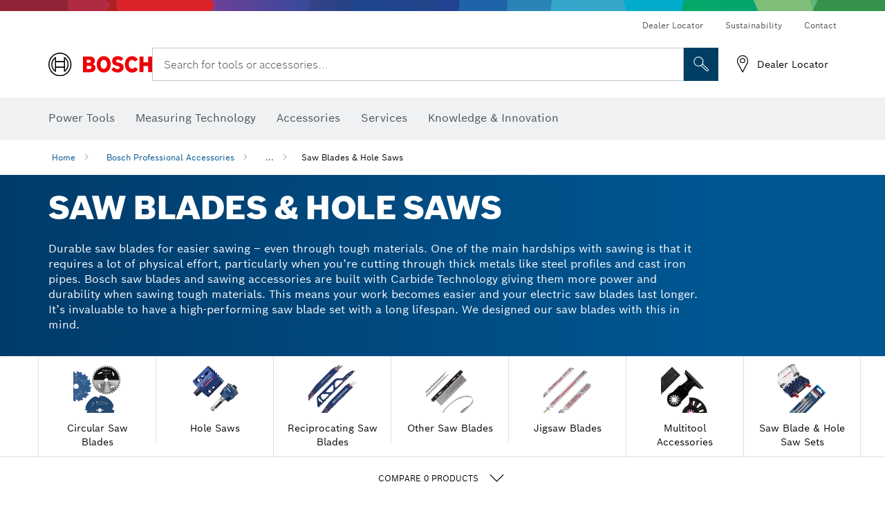

--- FILE ---
content_type: text/html;charset=UTF-8
request_url: https://www.bosch-professional.com/ng/en/saw-blades-hole-saws-2865194-ocs-ac/
body_size: 42244
content:
<!DOCTYPE html>
<html xmlns="http://www.w3.org/1999/xhtml" lang="en" class="no-js">



  <head>
    <meta charset="utf-8">
    <meta name="viewport" content="width=device-width, initial-scale=1, maximum-scale=2">
    <meta name="author" content="">
    <meta name="robots" content="index,follow" />

    <meta property="og:url" content="https://www.bosch-professional.com/ng/en/saw-blades-hole-saws-2865194-ocs-ac/" />
    <meta property="og:title" content="Saw Blades &amp; Hole Saws" />
    <meta property="og:description" content="Saw Blades &amp; Hole Saws | Durable saw blades for easier sawing – even through tough materials. One of the main hardships with sawing is that it requires a lot of physical effort, particularly when you’re cutting through thick metals like steel profiles and cast iron pipes. Bosch saw blades and sawing accessories are built with Carbide Technology giving them more power and durability when sawing tough materials. This means your work becomes easier and your electric saw blades last longer. It’s invaluable to have a high-performing saw blade set with a long lifespan. We designed our saw blades with this in mind." />
    <meta property="og:image" content="https://www.bosch-professional.com/binary/ocsmedia/optimized/full/pcc2865194pcta6993p1_2865194_sawing.png" />

    <link rel="icon" href="/favicon.ico">

    <title>Saw Blades &amp; Hole Saws</title>
    <meta name="description" content="Saw Blades &amp; Hole Saws | Durable saw blades for easier sawing – even through tough materials. One of the main hardships with sawing is that it requires a lot of physical effort, particularly when you’re cutting through thick metals like steel profiles and cast iron pipes. Bosch saw blades and sawing accessories are built with Carbide Technology giving them more power and durability when sawing tough materials. This means your work becomes easier and your electric saw blades last longer. It’s invaluable to have a high-performing saw blade set with a long lifespan. We designed our saw blades with this in mind.">

    
    
<link rel="preconnect" href="//tags.tiqcdn.com">
<link rel="dns-prefetch" href="//tags.tiqcdn.com">


    
        <link rel="alternate" hreflang="ar-TG" href="https://www.bosch-professional.com/africa/ar/saw-blades-hole-saws-2865194-ocs-ac/" >
    
        <link rel="alternate" hreflang="fr-ZM" href="https://www.bosch-professional.com/africa/fr/lames-de-scie-et-scies-trepans-2865194-ocs-ac/" >
    
        <link rel="alternate" hreflang="ar-TD" href="https://www.bosch-professional.com/africa/ar/saw-blades-hole-saws-2865194-ocs-ac/" >
    
        <link rel="alternate" hreflang="es-BO" href="https://www.bosch-professional.com/bo/es/hojas-de-sierra-y-broca-sierras-2865194-ocs-ac/" >
    
        <link rel="alternate" hreflang="en-AF" href="https://www.bosch-professional.com/middle-east/en/saw-blades-hole-saws-2865194-ocs-ac/" >
    
        <link rel="alternate" hreflang="en-AE" href="https://www.bosch-professional.com/ae/en/saw-blades-hole-saws-2865194-ocs-ac/" >
    
        <link rel="alternate" hreflang="ar-CI" href="https://www.bosch-professional.com/africa/ar/saw-blades-hole-saws-2865194-ocs-ac/" >
    
        <link rel="alternate" hreflang="ar-SY" href="https://www.bosch-professional.com/middle-east/ar/saw-blades-hole-saws-2865194-ocs-ac/" >
    
        <link rel="alternate" hreflang="ar-CM" href="https://www.bosch-professional.com/africa/ar/saw-blades-hole-saws-2865194-ocs-ac/" >
    
        <link rel="alternate" hreflang="fr-ZW" href="https://www.bosch-professional.com/africa/fr/lames-de-scie-et-scies-trepans-2865194-ocs-ac/" >
    
        <link rel="alternate" hreflang="el-GR" href="https://www.bosch-professional.com/gr/el/πριονόλαμες-και-ποτηροπρίονα-2865194-ocs-ac/" >
    
        <link rel="alternate" hreflang="nl-NL" href="https://www.bosch-professional.com/nl/nl/zaagbladen-gatzagen-2865194-ocs-ac/" >
    
        <link rel="alternate" hreflang="en-AO" href="https://www.bosch-professional.com/ao/en/saw-blades-hole-saws-2865194-ocs-ac/" >
    
        <link rel="alternate" hreflang="en-AU" href="https://www.bosch-pt.com.au/au/en/saw-blades-hole-saws-2865194-ocs-ac/" >
    
        <link rel="alternate" hreflang="he-IL" href="https://www.bosch-professional.com/il/he/saw-blades-hole-saws-2865194-ocs-ac/" >
    
        <link rel="alternate" hreflang="ar-TN" href="https://www.bosch-professional.com/tn/ar/saw-blades-hole-saws-2865194-ocs-ac/" >
    
        <link rel="alternate" hreflang="hu-HU" href="https://www.bosch-professional.com/hu/hu/fureszlapok-es-korkivagok-2865194-ocs-ac/" >
    
        <link rel="alternate" hreflang="ar-UG" href="https://www.bosch-professional.com/africa/ar/saw-blades-hole-saws-2865194-ocs-ac/" >
    
        <link rel="alternate" hreflang="es-SV" href="https://www.bosch-professional.com/central-america/es/hojas-de-sierra-y-broca-sierras-2865194-ocs-ac/" >
    
        <link rel="alternate" hreflang="en-BF" href="https://www.bosch-professional.com/africa/en/saw-blades-hole-saws-2865194-ocs-ac/" >
    
        <link rel="alternate" hreflang="es-CR" href="https://www.bosch-professional.com/central-america/es/hojas-de-sierra-y-broca-sierras-2865194-ocs-ac/" >
    
        <link rel="alternate" hreflang="es-CL" href="https://www.bosch-professional.com/cl/es/hojas-de-sierra-y-broca-sierras-2865194-ocs-ac/" >
    
        <link rel="alternate" hreflang="en-BJ" href="https://www.bosch-professional.com/africa/en/saw-blades-hole-saws-2865194-ocs-ac/" >
    
        <link rel="alternate" hreflang="es-CO" href="https://www.bosch-professional.com/co/es/hojas-de-sierra-y-broca-sierras-2865194-ocs-ac/" >
    
        <link rel="alternate" hreflang="en-BN" href="https://www.bosch-professional.com/middle-east/en/saw-blades-hole-saws-2865194-ocs-ac/" >
    
        <link rel="alternate" hreflang="pt-PT" href="https://www.bosch-professional.com/pt/pt/laminas-de-serra-e-serras-cranianas-2865194-ocs-ac/" >
    
        <link rel="alternate" hreflang="en-SA" href="https://www.bosch-professional.com/sa/en/saw-blades-hole-saws-2865194-ocs-ac/" >
    
        <link rel="alternate" hreflang="en-SD" href="https://www.bosch-professional.com/africa/en/saw-blades-hole-saws-2865194-ocs-ac/" >
    
        <link rel="alternate" hreflang="ar-EH" href="https://www.bosch-professional.com/africa/ar/saw-blades-hole-saws-2865194-ocs-ac/" >
    
        <link rel="alternate" hreflang="ar-EG" href="https://www.bosch-professional.com/eg/ar/saw-blades-hole-saws-2865194-ocs-ac/" >
    
        <link rel="alternate" hreflang="en-SC" href="https://www.bosch-professional.com/africa/en/saw-blades-hole-saws-2865194-ocs-ac/" >
    
        <link rel="alternate" hreflang="en-BW" href="https://www.bosch-professional.com/africa/en/saw-blades-hole-saws-2865194-ocs-ac/" >
    
        <link rel="alternate" hreflang="en-SG" href="https://www.bosch-pt.com.sg/sg/en/saw-blades-hole-saws-2865194-ocs-ac/" >
    
        <link rel="alternate" hreflang="ar-DZ" href="https://www.bosch-professional.com/dz/ar/saw-blades-hole-saws-2865194-ocs-ac/" >
    
        <link rel="alternate" hreflang="en-SL" href="https://www.bosch-professional.com/africa/en/saw-blades-hole-saws-2865194-ocs-ac/" >
    
        <link rel="alternate" hreflang="en-SN" href="https://www.bosch-professional.com/africa/en/saw-blades-hole-saws-2865194-ocs-ac/" >
    
        <link rel="alternate" hreflang="fr-GW" href="https://www.bosch-professional.com/africa/fr/lames-de-scie-et-scies-trepans-2865194-ocs-ac/" >
    
        <link rel="alternate" hreflang="ar-ET" href="https://www.bosch-professional.com/africa/ar/saw-blades-hole-saws-2865194-ocs-ac/" >
    
        <link rel="alternate" hreflang="ar-ER" href="https://www.bosch-professional.com/africa/ar/saw-blades-hole-saws-2865194-ocs-ac/" >
    
        <link rel="alternate" hreflang="en-OM" href="https://www.bosch-professional.com/om/en/saw-blades-hole-saws-2865194-ocs-ac/" >
    
        <link rel="alternate" hreflang="pt-MZ" href="https://www.bosch-professional.com/mz/pt/laminas-de-serra-e-serras-cranianas-2865194-ocs-ac/" >
    
        <link rel="alternate" hreflang="es-PY" href="https://www.bosch-professional.com/py/es/hojas-de-sierra-y-broca-sierras-2865194-ocs-ac/" >
    
        <link rel="alternate" hreflang="fr-GM" href="https://www.bosch-professional.com/africa/fr/lames-de-scie-et-scies-trepans-2865194-ocs-ac/" >
    
        <link rel="alternate" hreflang="fr-GN" href="https://www.bosch-professional.com/africa/fr/lames-de-scie-et-scies-trepans-2865194-ocs-ac/" >
    
        <link rel="alternate" hreflang="en-PH" href="https://www.bosch-pt.com.ph/ph/en/saw-blades-hole-saws-2865194-ocs-ac/" >
    
        <link rel="alternate" hreflang="ru-BY" href="https://www.bosch-professional.com/by/ru/pil-nye-polotna-i-koronki-2865194-ocs-ac/" >
    
        <link rel="alternate" hreflang="en-PK" href="https://www.bosch-professional.com/pk/en/saw-blades-hole-saws-2865194-ocs-ac/" >
    
        <link rel="alternate" hreflang="ko-KR" href="https://www.bosch-pt.co.kr/kr/ko/saw-blades-hole-saws-2865194-ocs-ac/" >
    
        <link rel="alternate" hreflang="ru-RU" href="https://www.bosch-professional.com/ru/ru/pil-nye-polotna-i-koronki-2865194-ocs-ac/" >
    
        <link rel="alternate" hreflang="es-AR" href="https://www.bosch-professional.com/ar/es/hojas-de-sierra-y-broca-sierras-2865194-ocs-ac/" >
    
        <link rel="alternate" hreflang="en-QA" href="https://www.bosch-professional.com/qa/en/saw-blades-hole-saws-2865194-ocs-ac/" >
    
        <link rel="alternate" hreflang="da-DK" href="https://www.bosch-professional.com/dk/da/savklinger-og-hulsave-2865194-ocs-ac/" >
    
        <link rel="alternate" hreflang="ar-GA" href="https://www.bosch-professional.com/africa/ar/saw-blades-hole-saws-2865194-ocs-ac/" >
    
        <link rel="alternate" hreflang="fr-ET" href="https://www.bosch-professional.com/africa/fr/lames-de-scie-et-scies-trepans-2865194-ocs-ac/" >
    
        <link rel="alternate" hreflang="en-ML" href="https://www.bosch-professional.com/africa/en/saw-blades-hole-saws-2865194-ocs-ac/" >
    
        <link rel="alternate" hreflang="lv-LV" href="https://www.bosch-professional.com/lv/lv/zaga-asmeni-un-caurumzagi-2865194-ocs-ac/" >
    
        <link rel="alternate" hreflang="en-MR" href="https://www.bosch-professional.com/africa/en/saw-blades-hole-saws-2865194-ocs-ac/" >
    
        <link rel="alternate" hreflang="nl-BE" href="https://www.bosch-professional.com/be/nl/zaagbladen-gatzagen-2865194-ocs-ac/" >
    
        <link rel="alternate" hreflang="en-MW" href="https://www.bosch-professional.com/africa/en/saw-blades-hole-saws-2865194-ocs-ac/" >
    
        <link rel="alternate" hreflang="en-MZ" href="https://www.bosch-professional.com/mz/en/saw-blades-hole-saws-2865194-ocs-ac/" >
    
        <link rel="alternate" hreflang="en-MY" href="https://www.bosch-pt.com.my/my/en/saw-blades-hole-saws-2865194-ocs-ac/" >
    
        <link rel="alternate" hreflang="fr-EH" href="https://www.bosch-professional.com/africa/fr/lames-de-scie-et-scies-trepans-2865194-ocs-ac/" >
    
        <link rel="alternate" hreflang="en-NA" href="https://www.bosch-professional.com/africa/en/saw-blades-hole-saws-2865194-ocs-ac/" >
    
        <link rel="alternate" hreflang="en-NE" href="https://www.bosch-professional.com/africa/en/saw-blades-hole-saws-2865194-ocs-ac/" >
    
        <link rel="alternate" hreflang="en-NG" href="https://www.bosch-professional.com/ng/en/saw-blades-hole-saws-2865194-ocs-ac/" >
    
        <link rel="alternate" hreflang="de-CH" href="https://www.bosch-professional.com/ch/de/saegeblaetter-und-lochsaegen-2865194-ocs-ac/" >
    
        <link rel="alternate" hreflang="fr-ER" href="https://www.bosch-professional.com/africa/fr/lames-de-scie-et-scies-trepans-2865194-ocs-ac/" >
    
        <link rel="alternate" hreflang="ar-QA" href="https://www.bosch-professional.com/qa/ar/saw-blades-hole-saws-2865194-ocs-ac/" >
    
        <link rel="alternate" hreflang="fr-GA" href="https://www.bosch-professional.com/africa/fr/lames-de-scie-et-scies-trepans-2865194-ocs-ac/" >
    
        <link rel="alternate" hreflang="es-PE" href="https://www.bosch-professional.com/pe/es/hojas-de-sierra-y-broca-sierras-2865194-ocs-ac/" >
    
        <link rel="alternate" hreflang="en-NZ" href="https://www.bosch-pt.co.nz/nz/en/saw-blades-hole-saws-2865194-ocs-ac/" >
    
        <link rel="alternate" hreflang="fa-IR" href="https://www.bosch-professional.com/ir/fa/saw-blades-hole-saws-2865194-ocs-ac/" >
    
        <link rel="alternate" hreflang="es-PA" href="https://www.bosch-professional.com/pa/es/hojas-de-sierra-y-broca-sierras-2865194-ocs-ac/" >
    
        <link rel="alternate" hreflang="tr-TR" href="https://www.bosch-professional.com/tr/tr/testere-bicaklari-ve-delik-acma-testereleri-2865194-ocs-ac/" >
    
        <link rel="alternate" hreflang="fr-FR" href="https://www.bosch-professional.com/fr/fr/lames-de-scie-et-scies-trepans-2865194-ocs-ac/" >
    
        <link rel="alternate" hreflang="vi-VN" href="https://vn.bosch-pt.com/vn/vi/saw-blades-hole-saws-2865194-ocs-ac/" >
    
        <link rel="alternate" hreflang="fr-TD" href="https://www.bosch-professional.com/africa/fr/lames-de-scie-et-scies-trepans-2865194-ocs-ac/" >
    
        <link rel="alternate" hreflang="fr-TG" href="https://www.bosch-professional.com/africa/fr/lames-de-scie-et-scies-trepans-2865194-ocs-ac/" >
    
        <link rel="alternate" hreflang="pt-AO" href="https://www.bosch-professional.com/ao/pt/laminas-de-serra-e-serras-cranianas-2865194-ocs-ac/" >
    
        <link rel="alternate" hreflang="fr-TN" href="https://www.bosch-professional.com/tn/fr/lames-de-scie-et-scies-trepans-2865194-ocs-ac/" >
    
        <link rel="alternate" hreflang="ar-AF" href="https://www.bosch-professional.com/middle-east/ar/saw-blades-hole-saws-2865194-ocs-ac/" >
    
        <link rel="alternate" hreflang="ar-AE" href="https://www.bosch-professional.com/ae/ar/saw-blades-hole-saws-2865194-ocs-ac/" >
    
        <link rel="alternate" hreflang="sl-SI" href="https://www.bosch-professional.com/si/sl/listi-za-zago-in-vbodne-zage-2865194-ocs-ac/" >
    
        <link rel="alternate" hreflang="en-KW" href="https://www.bosch-professional.com/kw/en/saw-blades-hole-saws-2865194-ocs-ac/" >
    
        <link rel="alternate" hreflang="fr-CD" href="https://www.bosch-professional.com/africa/fr/lames-de-scie-et-scies-trepans-2865194-ocs-ac/" >
    
        <link rel="alternate" hreflang="fr-CF" href="https://www.bosch-professional.com/africa/fr/lames-de-scie-et-scies-trepans-2865194-ocs-ac/" >
    
        <link rel="alternate" hreflang="fr-CI" href="https://www.bosch-professional.com/africa/fr/lames-de-scie-et-scies-trepans-2865194-ocs-ac/" >
    
        <link rel="alternate" hreflang="fr-CH" href="https://www.bosch-professional.com/ch/fr/lames-de-scie-et-scies-trepans-2865194-ocs-ac/" >
    
        <link rel="alternate" hreflang="fr-CM" href="https://www.bosch-professional.com/africa/fr/lames-de-scie-et-scies-trepans-2865194-ocs-ac/" >
    
        <link rel="alternate" hreflang="en-LB" href="https://www.bosch-professional.com/lb/en/saw-blades-hole-saws-2865194-ocs-ac/" >
    
        <link rel="alternate" hreflang="ar-SA" href="https://www.bosch-professional.com/sa/ar/saw-blades-hole-saws-2865194-ocs-ac/" >
    
        <link rel="alternate" hreflang="de-DE" href="https://www.bosch-professional.com/de/de/saegeblaetter-und-lochsaegen-2865194-ocs-ac/" >
    
        <link rel="alternate" hreflang="fr-UG" href="https://www.bosch-professional.com/africa/fr/lames-de-scie-et-scies-trepans-2865194-ocs-ac/" >
    
        <link rel="alternate" hreflang="ar-BN" href="https://www.bosch-professional.com/middle-east/ar/saw-blades-hole-saws-2865194-ocs-ac/" >
    
        <link rel="alternate" hreflang="zh-HK" href="https://www.bosch-pt.com.hk/hk/zh/saw-blades-hole-saws-2865194-ocs-ac/" >
    
        <link rel="alternate" hreflang="sr-RS" href="https://www.bosch-professional.com/rs/sr/listovi-testere-i-testere-za-otvore-2865194-ocs-ac/" >
    
        <link rel="alternate" hreflang="fr-DZ" href="https://www.bosch-professional.com/dz/fr/lames-de-scie-et-scies-trepans-2865194-ocs-ac/" >
    
        <link rel="alternate" hreflang="pt-BR" href="https://www.bosch-professional.com/br/pt/laminas-de-serra-e-serras-copo-2865194-ocs-ac/" >
    
        <link rel="alternate" hreflang="ar-SD" href="https://www.bosch-professional.com/africa/ar/saw-blades-hole-saws-2865194-ocs-ac/" >
    
        <link rel="alternate" hreflang="ar-SC" href="https://www.bosch-professional.com/africa/ar/saw-blades-hole-saws-2865194-ocs-ac/" >
    
        <link rel="alternate" hreflang="en-LR" href="https://www.bosch-professional.com/africa/en/saw-blades-hole-saws-2865194-ocs-ac/" >
    
        <link rel="alternate" hreflang="ar-BF" href="https://www.bosch-professional.com/africa/ar/saw-blades-hole-saws-2865194-ocs-ac/" >
    
        <link rel="alternate" hreflang="es-MX" href="https://www.bosch-professional.com/mx/es/hojas-de-sierra-y-broca-sierras-2865194-ocs-ac/" >
    
        <link rel="alternate" hreflang="ar-BJ" href="https://www.bosch-professional.com/africa/ar/saw-blades-hole-saws-2865194-ocs-ac/" >
    
        <link rel="alternate" hreflang="it-IT" href="https://www.bosch-professional.com/it/it/lame-per-seghe-e-seghe-a-tazza-2865194-ocs-ac/" >
    
        <link rel="alternate" hreflang="en-LY" href="https://www.bosch-professional.com/africa/en/saw-blades-hole-saws-2865194-ocs-ac/" >
    
        <link rel="alternate" hreflang="ar-SO" href="https://www.bosch-professional.com/africa/ar/saw-blades-hole-saws-2865194-ocs-ac/" >
    
        <link rel="alternate" hreflang="ar-CF" href="https://www.bosch-professional.com/africa/ar/saw-blades-hole-saws-2865194-ocs-ac/" >
    
        <link rel="alternate" hreflang="ar-CD" href="https://www.bosch-professional.com/africa/ar/saw-blades-hole-saws-2865194-ocs-ac/" >
    
        <link rel="alternate" hreflang="id-ID" href="https://www.bosch-pt.co.id/id/id/saw-blades-hole-saws-2865194-ocs-ac/" >
    
        <link rel="alternate" hreflang="en-MA" href="https://www.bosch-professional.com/ma/en/saw-blades-hole-saws-2865194-ocs-ac/" >
    
        <link rel="alternate" hreflang="ar-BW" href="https://www.bosch-professional.com/africa/ar/saw-blades-hole-saws-2865194-ocs-ac/" >
    
        <link rel="alternate" hreflang="ar-SN" href="https://www.bosch-professional.com/africa/ar/saw-blades-hole-saws-2865194-ocs-ac/" >
    
        <link rel="alternate" hreflang="es-NI" href="https://www.bosch-professional.com/central-america/es/hojas-de-sierra-y-broca-sierras-2865194-ocs-ac/" >
    
        <link rel="alternate" hreflang="ar-SL" href="https://www.bosch-professional.com/africa/ar/saw-blades-hole-saws-2865194-ocs-ac/" >
    
        <link rel="alternate" hreflang="th-TH" href="https://th.bosch-pt.com/th/th/saw-blades-hole-saws-2865194-ocs-ac/" >
    
        <link rel="alternate" hreflang="en-MG" href="https://www.bosch-professional.com/africa/en/saw-blades-hole-saws-2865194-ocs-ac/" >
    
        <link rel="alternate" hreflang="ar-KW" href="https://www.bosch-professional.com/kw/ar/saw-blades-hole-saws-2865194-ocs-ac/" >
    
        <link rel="alternate" hreflang="en-IN" href="https://www.bosch-professional.com/in/en/saw-blades-hole-saws-2865194-ocs-ac/" >
    
        <link rel="alternate" hreflang="en-ZA" href="https://www.bosch-professional.com/za/en/saw-blades-hole-saws-2865194-ocs-ac/" >
    
        <link rel="alternate" hreflang="no-NO" href="https://www.bosch-professional.com/no/no/sagblader-og-hullsager-2865194-ocs-ac/" >
    
        <link rel="alternate" hreflang="en-IQ" href="https://www.bosch-professional.com/iq/en/saw-blades-hole-saws-2865194-ocs-ac/" >
    
        <link rel="alternate" hreflang="en-ZM" href="https://www.bosch-professional.com/africa/en/saw-blades-hole-saws-2865194-ocs-ac/" >
    
        <link rel="alternate" hreflang="ar-LB" href="https://www.bosch-professional.com/lb/ar/saw-blades-hole-saws-2865194-ocs-ac/" >
    
        <link rel="alternate" hreflang="fr-SC" href="https://www.bosch-professional.com/africa/fr/lames-de-scie-et-scies-trepans-2865194-ocs-ac/" >
    
        <link rel="alternate" hreflang="en-ZW" href="https://www.bosch-professional.com/africa/en/saw-blades-hole-saws-2865194-ocs-ac/" >
    
        <link rel="alternate" hreflang="ar-LY" href="https://www.bosch-professional.com/africa/ar/saw-blades-hole-saws-2865194-ocs-ac/" >
    
        <link rel="alternate" hreflang="fr-SD" href="https://www.bosch-professional.com/africa/fr/lames-de-scie-et-scies-trepans-2865194-ocs-ac/" >
    
        <link rel="alternate" hreflang="fr-BW" href="https://www.bosch-professional.com/africa/fr/lames-de-scie-et-scies-trepans-2865194-ocs-ac/" >
    
        <link rel="alternate" hreflang="en-JO" href="https://www.bosch-professional.com/jo/en/saw-blades-hole-saws-2865194-ocs-ac/" >
    
        <link rel="alternate" hreflang="ar-LR" href="https://www.bosch-professional.com/africa/ar/saw-blades-hole-saws-2865194-ocs-ac/" >
    
        <link rel="alternate" hreflang="fr-SL" href="https://www.bosch-professional.com/africa/fr/lames-de-scie-et-scies-trepans-2865194-ocs-ac/" >
    
        <link rel="alternate" hreflang="fr-SO" href="https://www.bosch-professional.com/africa/fr/lames-de-scie-et-scies-trepans-2865194-ocs-ac/" >
    
        <link rel="alternate" hreflang="fr-SN" href="https://www.bosch-professional.com/africa/fr/lames-de-scie-et-scies-trepans-2865194-ocs-ac/" >
    
        <link rel="alternate" hreflang="ar-ML" href="https://www.bosch-professional.com/africa/ar/saw-blades-hole-saws-2865194-ocs-ac/" >
    
        <link rel="alternate" hreflang="pl-PL" href="https://www.bosch-professional.com/pl/pl/brzeszczoty-i-otwornice-2865194-ocs-ac/" >
    
        <link rel="alternate" hreflang="fr-BF" href="https://www.bosch-professional.com/africa/fr/lames-de-scie-et-scies-trepans-2865194-ocs-ac/" >
    
        <link rel="alternate" hreflang="fr-BE" href="https://www.bosch-professional.com/be/fr/lames-de-scie-et-scies-trepans-2865194-ocs-ac/" >
    
        <link rel="alternate" hreflang="fr-BJ" href="https://www.bosch-professional.com/africa/fr/lames-de-scie-et-scies-trepans-2865194-ocs-ac/" >
    
        <link rel="alternate" hreflang="ar-MA" href="https://www.bosch-professional.com/ma/ar/saw-blades-hole-saws-2865194-ocs-ac/" >
    
        <link rel="alternate" hreflang="ar-MG" href="https://www.bosch-professional.com/africa/ar/saw-blades-hole-saws-2865194-ocs-ac/" >
    
        <link rel="alternate" hreflang="en-KE" href="https://www.bosch-professional.com/ke/en/saw-blades-hole-saws-2865194-ocs-ac/" >
    
        <link rel="alternate" hreflang="es-HN" href="https://www.bosch-professional.com/central-america/es/hojas-de-sierra-y-broca-sierras-2865194-ocs-ac/" >
    
        <link rel="alternate" hreflang="hr-HR" href="https://www.bosch-professional.com/hr/hr/listovi-pile-i-pile-za-provrte-2865194-ocs-ac/" >
    
        <link rel="alternate" hreflang="en-GE" href="https://www.bosch-professional.com/ge/en/saw-blades-hole-saws-2865194-ocs-ac/" >
    
        <link rel="alternate" hreflang="en-GH" href="https://www.bosch-professional.com/gh/en/saw-blades-hole-saws-2865194-ocs-ac/" >
    
        <link rel="alternate" hreflang="ar-NA" href="https://www.bosch-professional.com/africa/ar/saw-blades-hole-saws-2865194-ocs-ac/" >
    
        <link rel="alternate" hreflang="ru-KZ" href="https://www.bosch-professional.com/kz/ru/pil-nye-polotna-i-koronki-2865194-ocs-ac/" >
    
        <link rel="alternate" hreflang="en-GN" href="https://www.bosch-professional.com/africa/en/saw-blades-hole-saws-2865194-ocs-ac/" >
    
        <link rel="alternate" hreflang="ar-MR" href="https://www.bosch-professional.com/africa/ar/saw-blades-hole-saws-2865194-ocs-ac/" >
    
        <link rel="alternate" hreflang="en-GM" href="https://www.bosch-professional.com/africa/en/saw-blades-hole-saws-2865194-ocs-ac/" >
    
        <link rel="alternate" hreflang="ar-MW" href="https://www.bosch-professional.com/africa/ar/saw-blades-hole-saws-2865194-ocs-ac/" >
    
        <link rel="alternate" hreflang="de-AT" href="https://www.bosch-professional.com/at/de/saegeblaetter-und-lochsaegen-2865194-ocs-ac/" >
    
        <link rel="alternate" hreflang="en-GW" href="https://www.bosch-professional.com/africa/en/saw-blades-hole-saws-2865194-ocs-ac/" >
    
        <link rel="alternate" hreflang="ar-NE" href="https://www.bosch-professional.com/africa/ar/saw-blades-hole-saws-2865194-ocs-ac/" >
    
        <link rel="alternate" hreflang="bg-BG" href="https://www.bosch-professional.com/bg/bg/saw-blades-hole-saws-2865194-ocs-ac/" >
    
        <link rel="alternate" hreflang="cs-CZ" href="https://www.bosch-professional.com/cz/cs/pilove-listy-a-derovky-2865194-ocs-ac/" >
    
        <link rel="alternate" hreflang="zh-TW" href="https://www.bosch-pt.com.tw/tw/zh/saw-blades-hole-saws-2865194-ocs-ac/" >
    
        <link rel="alternate" hreflang="sk-SK" href="https://www.bosch-professional.com/sk/sk/rezacie-pilove-listy-a-dierovky-2865194-ocs-ac/" >
    
        <link rel="alternate" hreflang="ar-OM" href="https://www.bosch-professional.com/om/ar/saw-blades-hole-saws-2865194-ocs-ac/" >
    
        <link rel="alternate" hreflang="en-YE" href="https://www.bosch-professional.com/middle-east/en/saw-blades-hole-saws-2865194-ocs-ac/" >
    
        <link rel="alternate" hreflang="sv-SE" href="https://www.bosch-professional.com/se/sv/sagblad-halsagar-2865194-ocs-ac/" >
    
        <link rel="alternate" hreflang="uk-UA" href="https://www.bosch-professional.com/ua/uk/pylyal-ni-polotna-y-koronky-2865194-ocs-ac/" >
    
        <link rel="alternate" hreflang="fr-NA" href="https://www.bosch-professional.com/africa/fr/lames-de-scie-et-scies-trepans-2865194-ocs-ac/" >
    
        <link rel="alternate" hreflang="en-EH" href="https://www.bosch-professional.com/africa/en/saw-blades-hole-saws-2865194-ocs-ac/" >
    
        <link rel="alternate" hreflang="en-EG" href="https://www.bosch-professional.com/eg/en/saw-blades-hole-saws-2865194-ocs-ac/" >
    
        <link rel="alternate" hreflang="ar-GW" href="https://www.bosch-professional.com/africa/ar/saw-blades-hole-saws-2865194-ocs-ac/" >
    
        <link rel="alternate" hreflang="ar-GN" href="https://www.bosch-professional.com/africa/ar/saw-blades-hole-saws-2865194-ocs-ac/" >
    
        <link rel="alternate" hreflang="fr-NE" href="https://www.bosch-professional.com/africa/fr/lames-de-scie-et-scies-trepans-2865194-ocs-ac/" >
    
        <link rel="alternate" hreflang="ar-GM" href="https://www.bosch-professional.com/africa/ar/saw-blades-hole-saws-2865194-ocs-ac/" >
    
        <link rel="alternate" hreflang="zh-CN" href="https://www.bosch-pt.com.cn/cn/zh/saw-blades-hole-saws-2865194-ocs-ac/" >
    
        <link rel="alternate" hreflang="en-ER" href="https://www.bosch-professional.com/africa/en/saw-blades-hole-saws-2865194-ocs-ac/" >
    
        <link rel="alternate" hreflang="fr-ML" href="https://www.bosch-professional.com/africa/fr/lames-de-scie-et-scies-trepans-2865194-ocs-ac/" >
    
        <link rel="alternate" hreflang="en-ET" href="https://www.bosch-professional.com/africa/en/saw-blades-hole-saws-2865194-ocs-ac/" >
    
        <link rel="alternate" hreflang="fr-MR" href="https://www.bosch-professional.com/africa/fr/lames-de-scie-et-scies-trepans-2865194-ocs-ac/" >
    
        <link rel="alternate" hreflang="fr-MW" href="https://www.bosch-professional.com/africa/fr/lames-de-scie-et-scies-trepans-2865194-ocs-ac/" >
    
        <link rel="alternate" hreflang="ja-JP" href="https://www.bosch-professional.jp/jp/ja/saw-blades-hole-saws-2865194-ocs-ac/" >
    
        <link rel="alternate" hreflang="ar-YE" href="https://www.bosch-professional.com/middle-east/ar/saw-blades-hole-saws-2865194-ocs-ac/" >
    
        <link rel="alternate" hreflang="es-GT" href="https://www.bosch-professional.com/central-america/es/hojas-de-sierra-y-broca-sierras-2865194-ocs-ac/" >
    
        <link rel="alternate" hreflang="ro-RO" href="https://www.bosch-professional.com/ro/ro/panze-de-fierastrau-si-carote-2865194-ocs-ac/" >
    
        <link rel="alternate" hreflang="et-EE" href="https://www.bosch-professional.com/ee/et/saeterad-ja-augusaed-2865194-ocs-ac/" >
    
        <link rel="alternate" hreflang="it-CH" href="https://www.bosch-professional.com/ch/it/lame-per-seghe-e-seghe-a-tazza-2865194-ocs-ac/" >
    
        <link rel="alternate" hreflang="en-GB" href="https://www.bosch-professional.com/gb/en/saw-blades-hole-saws-2865194-ocs-ac/" >
    
        <link rel="alternate" hreflang="en-GA" href="https://www.bosch-professional.com/africa/en/saw-blades-hole-saws-2865194-ocs-ac/" >
    
        <link rel="alternate" hreflang="fi-FI" href="https://www.bosch-professional.com/fi/fi/sahanteraet-ja-reikaesahat-2865194-ocs-ac/" >
    
        <link rel="alternate" hreflang="en-SO" href="https://www.bosch-professional.com/africa/en/saw-blades-hole-saws-2865194-ocs-ac/" >
    
        <link rel="alternate" hreflang="en-CD" href="https://www.bosch-professional.com/africa/en/saw-blades-hole-saws-2865194-ocs-ac/" >
    
        <link rel="alternate" hreflang="ar-ZM" href="https://www.bosch-professional.com/africa/ar/saw-blades-hole-saws-2865194-ocs-ac/" >
    
        <link rel="alternate" hreflang="en-CF" href="https://www.bosch-professional.com/africa/en/saw-blades-hole-saws-2865194-ocs-ac/" >
    
        <link rel="alternate" hreflang="lt-LT" href="https://www.bosch-professional.com/lt/lt/pjuklu-geleztes-ir-cilindriniai-pjuklai-2865194-ocs-ac/" >
    
        <link rel="alternate" hreflang="en-SY" href="https://www.bosch-professional.com/middle-east/en/saw-blades-hole-saws-2865194-ocs-ac/" >
    
        <link rel="alternate" hreflang="en-CI" href="https://www.bosch-professional.com/africa/en/saw-blades-hole-saws-2865194-ocs-ac/" >
    
        <link rel="alternate" hreflang="es-DO" href="https://www.bosch-professional.com/central-america/es/hojas-de-sierra-y-broca-sierras-2865194-ocs-ac/" >
    
        <link rel="alternate" hreflang="ar-IQ" href="https://www.bosch-professional.com/iq/ar/saw-blades-hole-saws-2865194-ocs-ac/" >
    
        <link rel="alternate" hreflang="en-CM" href="https://www.bosch-professional.com/africa/en/saw-blades-hole-saws-2865194-ocs-ac/" >
    
        <link rel="alternate" hreflang="ar-ZW" href="https://www.bosch-professional.com/africa/ar/saw-blades-hole-saws-2865194-ocs-ac/" >
    
        <link rel="alternate" hreflang="en-TD" href="https://www.bosch-professional.com/africa/en/saw-blades-hole-saws-2865194-ocs-ac/" >
    
        <link rel="alternate" hreflang="en-TG" href="https://www.bosch-professional.com/africa/en/saw-blades-hole-saws-2865194-ocs-ac/" >
    
        <link rel="alternate" hreflang="es-EC" href="https://www.bosch-professional.com/ec/es/hojas-de-sierra-y-broca-sierras-2865194-ocs-ac/" >
    
        <link rel="alternate" hreflang="en-TN" href="https://www.bosch-professional.com/tn/en/saw-blades-hole-saws-2865194-ocs-ac/" >
    
        <link rel="alternate" hreflang="fr-MA" href="https://www.bosch-professional.com/ma/fr/lames-de-scie-et-scies-trepans-2865194-ocs-ac/" >
    
        <link rel="alternate" hreflang="es-UY" href="https://www.bosch-professional.com/uy/es/hojas-de-sierra-y-broca-sierras-2865194-ocs-ac/" >
    
        <link rel="alternate" hreflang="es-ES" href="https://www.bosch-professional.com/es/es/hojas-de-sierra-y-sierras-de-corona-2865194-ocs-ac/" >
    
        <link rel="alternate" hreflang="es-VE" href="https://www.bosch-professional.com/ve/es/hojas-de-sierra-y-broca-sierras-2865194-ocs-ac/" >
    
        <link rel="alternate" hreflang="ar-JO" href="https://www.bosch-professional.com/jo/ar/saw-blades-hole-saws-2865194-ocs-ac/" >
    
        <link rel="alternate" hreflang="fr-MG" href="https://www.bosch-professional.com/africa/fr/lames-de-scie-et-scies-trepans-2865194-ocs-ac/" >
    
        <link rel="alternate" hreflang="en-TZ" href="https://www.bosch-professional.com/tz/en/saw-blades-hole-saws-2865194-ocs-ac/" >
    
        <link rel="alternate" hreflang="fr-LR" href="https://www.bosch-professional.com/africa/fr/lames-de-scie-et-scies-trepans-2865194-ocs-ac/" >
    
        <link rel="alternate" hreflang="en-UG" href="https://www.bosch-professional.com/africa/en/saw-blades-hole-saws-2865194-ocs-ac/" >
    
        <link rel="alternate" hreflang="en-DZ" href="https://www.bosch-professional.com/dz/en/saw-blades-hole-saws-2865194-ocs-ac/" >
    
        <link rel="alternate" hreflang="fr-LY" href="https://www.bosch-professional.com/africa/fr/lames-de-scie-et-scies-trepans-2865194-ocs-ac/" >
    

    
    

    <script type="application/ld+json"> {"@context": "http://schema.org", "@type": "BreadcrumbList", "itemListElement":[{"@type": "ListItem","position":1,"item":{"@id": "https://www.bosch-professional.com/ng/en/bosch-professional-accessories-2790339-ocs-ac/","name": "Bosch Professional Accessories"}},{"@type": "ListItem","position":2,"item":{"@id": "https://www.bosch-professional.com/ng/en/saw-blades-hole-saws-2865194-ocs-ac/","name": "Saw Blades &amp; Hole Saws"}}]}</script>
    
    <!--  Konfiguration GTM DL -->
    
  

    <!--End Konfiguration -->

    
<!-- central head resources -->
<link rel="preload" href="https://www.bosch-professional.com/res/fonts/boschsans/BoschSans-Regular.woff2" as="font" type="font/woff2" crossorigin="anonymous">
<link rel="preload" href="https://www.bosch-professional.com/res/fonts/boschsans/BoschSans-Bold.woff2" as="font" type="font/woff2" crossorigin="anonymous">
<link rel="preload" href="https://www.bosch-professional.com/res/fonts/boschsans/BoschSans-Black.woff2" as="font" type="font/woff2" crossorigin="anonymous">
<style>
@keyframes slide-up {
0% {
transform: translateY(110vh);
}
100% {
transform: translateY(0vh);
}
}
dock-privacy-settings {
position: fixed !important;
top: 0px;
left: 0px;
transform: translateY(110vh);
animation: slide-up 0s forwards;
animation-delay: 3s;
}
</style>
<link rel="stylesheet" type="text/css" href="https://www.bosch-professional.com/res/critical.css">
<link rel="preload" href="https://www.bosch-professional.com/res/main.css" as="style" onload="this.onload=null;this.rel='stylesheet'">
<noscript><link rel="stylesheet" href="https://www.bosch-professional.com/res/main.css"></noscript>
<script>
var CONF = {
ASSET_PATH: 'https://www.bosch-professional.com/res/',
ENV: 'production'
}
</script>


    <link rel="canonical" href="https://www.bosch-professional.com/ng/en/saw-blades-hole-saws-2865194-ocs-ac/">

    

    <script  type="application/ld+json">{
  "@type" : "ItemList",
  "numberOfItems" : 12,
  "itemListElement" : [ {
    "@type" : "ListItem",
    "position" : 1,
    "item" : {
      "@type" : "Product",
      "name" : "EXPERT AIZ 32 AIT MetalMax Plunge Cut Blade Multitool Accessories Saw Blades & Hole Saws",
      "url" : "https://www.bosch-professional.com/ng/en/expert-aiz-32-ait-metalmax-plunge-cut-blade-2867234-ocs-ac/",
      "sku" : "2867234",
      "category" : "Saw Blades & Hole Saws",
      "image" : "https://www.bosch-professional.comhttps://www.bosch-professional.com/ng/en/ocsmedia/349825-82/product-image/166x164/expert-aiz-32-ait-metalmax-plunge-cut-blade-2867234.png",
      "brand" : {
        "@type" : "Brand",
        "name" : "Bosch Professional"
      },
      "offers" : {
        "@type" : "Offer",
        "itemCondition" : "https://schema.org/NewCondition",
        "price" : 0,
        "priceCurrency" : null,
        "availability" : ""
      },
      "@id" : "https://www.bosch-professional.com/ng/en/expert-aiz-32-ait-metalmax-plunge-cut-blade-2867234-ocs-ac/"
    }
  }, {
    "@type" : "ListItem",
    "position" : 2,
    "item" : {
      "@type" : "Product",
      "name" : "EXPERT AIZ 45 AIT MetalMax Plunge Cut Blade Multitool Accessories Saw Blades & Hole Saws",
      "url" : "https://www.bosch-professional.com/ng/en/expert-aiz-45-ait-metalmax-plunge-cut-blade-2867236-ocs-ac/",
      "sku" : "2867236",
      "category" : "Saw Blades & Hole Saws",
      "image" : "https://www.bosch-professional.comhttps://www.bosch-professional.com/ng/en/ocsmedia/349843-82/product-image/166x164/expert-aiz-45-ait-metalmax-plunge-cut-blade-2867236.png",
      "brand" : {
        "@type" : "Brand",
        "name" : "Bosch Professional"
      },
      "offers" : {
        "@type" : "Offer",
        "itemCondition" : "https://schema.org/NewCondition",
        "price" : 0,
        "priceCurrency" : null,
        "availability" : ""
      },
      "@id" : "https://www.bosch-professional.com/ng/en/expert-aiz-45-ait-metalmax-plunge-cut-blade-2867236-ocs-ac/"
    }
  }, {
    "@type" : "ListItem",
    "position" : 3,
    "item" : {
      "@type" : "Product",
      "name" : "EXPERT Hardwood 2-side Clean T308BF Jigsaw Blade Jigsaw Blades Saw Blades & Hole Saws",
      "url" : "https://www.bosch-professional.com/ng/en/expert-hardwood-2-side-clean-t308bf-jigsaw-blade-2868635-ocs-ac/",
      "sku" : "2868635",
      "category" : "Saw Blades & Hole Saws",
      "image" : "https://www.bosch-professional.comhttps://www.bosch-professional.com/ng/en/ocsmedia/582695-82/product-image/166x164/expert-hardwood-2-side-clean-t308bf-jigsaw-blade-2868635.png",
      "brand" : {
        "@type" : "Brand",
        "name" : "Bosch Professional"
      },
      "offers" : {
        "@type" : "Offer",
        "itemCondition" : "https://schema.org/NewCondition",
        "price" : 0,
        "priceCurrency" : null,
        "availability" : ""
      },
      "@id" : "https://www.bosch-professional.com/ng/en/expert-hardwood-2-side-clean-t308bf-jigsaw-blade-2868635-ocs-ac/"
    }
  }, {
    "@type" : "ListItem",
    "position" : 4,
    "item" : {
      "@type" : "Product",
      "name" : "EXPERT Aluminium Corded Circular Saw Blade for Mitre Saw Circular Saw Blades Saw Blades & Hole Saws",
      "url" : "https://www.bosch-professional.com/ng/en/expert-aluminium-corded-circular-saw-blade-for-mitre-saw-7561653-ocs-ac/",
      "sku" : "7561653",
      "category" : "Saw Blades & Hole Saws",
      "image" : "https://www.bosch-professional.comhttps://www.bosch-professional.com/ng/en/ocsmedia/581638-82/product-image/166x164/expert-aluminium-circular-saw-blade-7561653.png",
      "brand" : {
        "@type" : "Brand",
        "name" : "Bosch Professional"
      },
      "offers" : {
        "@type" : "Offer",
        "itemCondition" : "https://schema.org/NewCondition",
        "price" : 0,
        "priceCurrency" : null,
        "availability" : ""
      },
      "@id" : "https://www.bosch-professional.com/ng/en/expert-aluminium-corded-circular-saw-blade-for-mitre-saw-7561653-ocs-ac/"
    }
  }, {
    "@type" : "ListItem",
    "position" : 5,
    "item" : {
      "@type" : "Product",
      "name" : "EXPERT Wood 2-side Clean T308B Jigsaw Blade Jigsaw Blades Saw Blades & Hole Saws",
      "url" : "https://www.bosch-professional.com/ng/en/expert-wood-2-side-clean-t308b-jigsaw-blade-2867640-ocs-ac/",
      "sku" : "2867640",
      "category" : "Saw Blades & Hole Saws",
      "image" : "https://www.bosch-professional.comhttps://www.bosch-professional.com/ng/en/ocsmedia/582723-82/product-image/166x164/expert-wood-2-side-clean-t308b-jigsaw-blade-2867640.png",
      "brand" : {
        "@type" : "Brand",
        "name" : "Bosch Professional"
      },
      "offers" : {
        "@type" : "Offer",
        "itemCondition" : "https://schema.org/NewCondition",
        "price" : 0,
        "priceCurrency" : null,
        "availability" : ""
      },
      "@id" : "https://www.bosch-professional.com/ng/en/expert-wood-2-side-clean-t308b-jigsaw-blade-2867640-ocs-ac/"
    }
  }, {
    "@type" : "ListItem",
    "position" : 6,
    "item" : {
      "@type" : "Product",
      "name" : "EXPERT Vehicle Rescue S957CHM Blade Reciprocating Saw Blades Saw Blades & Hole Saws",
      "url" : "https://www.bosch-professional.com/ng/en/expert-vehicle-rescue-s957chm-blade-2867682-ocs-ac/",
      "sku" : "2867682",
      "category" : "Saw Blades & Hole Saws",
      "image" : "https://www.bosch-professional.comhttps://www.bosch-professional.com/ng/en/ocsmedia/565839-82/product-image/166x164/expert-vehicle-rescue-s957chm-blade-2867682.png",
      "brand" : {
        "@type" : "Brand",
        "name" : "Bosch Professional"
      },
      "offers" : {
        "@type" : "Offer",
        "itemCondition" : "https://schema.org/NewCondition",
        "price" : 0,
        "priceCurrency" : null,
        "availability" : ""
      },
      "@id" : "https://www.bosch-professional.com/ng/en/expert-vehicle-rescue-s957chm-blade-2867682-ocs-ac/"
    }
  }, {
    "@type" : "ListItem",
    "position" : 7,
    "item" : {
      "@type" : "Product",
      "name" : "EXPERT Wood 2-side Clean T308BO Jigsaw Blade Jigsaw Blades Saw Blades & Hole Saws",
      "url" : "https://www.bosch-professional.com/ng/en/expert-wood-2-side-clean-t308bo-jigsaw-blade-2867641-ocs-ac/",
      "sku" : "2867641",
      "category" : "Saw Blades & Hole Saws",
      "image" : "https://www.bosch-professional.comhttps://www.bosch-professional.com/ng/en/ocsmedia/582739-82/product-image/166x164/expert-wood-2-side-clean-t308bo-jigsaw-blade-2867641.png",
      "brand" : {
        "@type" : "Brand",
        "name" : "Bosch Professional"
      },
      "offers" : {
        "@type" : "Offer",
        "itemCondition" : "https://schema.org/NewCondition",
        "price" : 0,
        "priceCurrency" : null,
        "availability" : ""
      },
      "@id" : "https://www.bosch-professional.com/ng/en/expert-wood-2-side-clean-t308bo-jigsaw-blade-2867641-ocs-ac/"
    }
  }, {
    "@type" : "ListItem",
    "position" : 8,
    "item" : {
      "@type" : "Product",
      "name" : "EXPERT Vehicle Rescue S1157CHM Blade Reciprocating Saw Blades Saw Blades & Hole Saws",
      "url" : "https://www.bosch-professional.com/ng/en/expert-vehicle-rescue-s1157chm-blade-2868604-ocs-ac/",
      "sku" : "2868604",
      "category" : "Saw Blades & Hole Saws",
      "image" : "https://www.bosch-professional.comhttps://www.bosch-professional.com/ng/en/ocsmedia/565847-82/product-image/166x164/expert-vehicle-rescue-s1157chm-blade-2868604.png",
      "brand" : {
        "@type" : "Brand",
        "name" : "Bosch Professional"
      },
      "offers" : {
        "@type" : "Offer",
        "itemCondition" : "https://schema.org/NewCondition",
        "price" : 0,
        "priceCurrency" : null,
        "availability" : ""
      },
      "@id" : "https://www.bosch-professional.com/ng/en/expert-vehicle-rescue-s1157chm-blade-2868604-ocs-ac/"
    }
  }, {
    "@type" : "ListItem",
    "position" : 9,
    "item" : {
      "@type" : "Product",
      "name" : "EXPERT Multi Material Corded Circular Saw Blade for Mitre Saw Circular Saw Blades Saw Blades & Hole Saws",
      "url" : "https://www.bosch-professional.com/ng/en/expert-multi-material-corded-circular-saw-blade-for-mitre-saw-7561668-ocs-ac/",
      "sku" : "7561668",
      "category" : "Saw Blades & Hole Saws",
      "image" : "https://www.bosch-professional.comhttps://www.bosch-professional.com/ng/en/ocsmedia/583344-82/product-image/166x164/expert-multi-material-circular-saw-blade-7561668.png",
      "brand" : {
        "@type" : "Brand",
        "name" : "Bosch Professional"
      },
      "offers" : {
        "@type" : "Offer",
        "itemCondition" : "https://schema.org/NewCondition",
        "price" : 0,
        "priceCurrency" : null,
        "availability" : ""
      },
      "@id" : "https://www.bosch-professional.com/ng/en/expert-multi-material-corded-circular-saw-blade-for-mitre-saw-7561668-ocs-ac/"
    }
  }, {
    "@type" : "ListItem",
    "position" : 10,
    "item" : {
      "@type" : "Product",
      "name" : "EXPERT Multi Material S1156XHM Blade Reciprocating Saw Blades Saw Blades & Hole Saws",
      "url" : "https://www.bosch-professional.com/ng/en/expert-multi-material-s1156xhm-blade-2867671-ocs-ac/",
      "sku" : "2867671",
      "category" : "Saw Blades & Hole Saws",
      "image" : "https://www.bosch-professional.comhttps://www.bosch-professional.com/ng/en/ocsmedia/352831-82/product-image/166x164/expert-multi-material-s1156xhm-blade-2867671.png",
      "brand" : {
        "@type" : "Brand",
        "name" : "Bosch Professional"
      },
      "offers" : {
        "@type" : "Offer",
        "itemCondition" : "https://schema.org/NewCondition",
        "price" : 0,
        "priceCurrency" : null,
        "availability" : ""
      },
      "@id" : "https://www.bosch-professional.com/ng/en/expert-multi-material-s1156xhm-blade-2867671-ocs-ac/"
    }
  }, {
    "@type" : "ListItem",
    "position" : 11,
    "item" : {
      "@type" : "Product",
      "name" : "EXPERT Tough Metal thin T118AHM Jigsaw Blade Jigsaw Blades Saw Blades & Hole Saws",
      "url" : "https://www.bosch-professional.com/ng/en/expert-tough-metal-thin-t118ahm-jigsaw-blade-2868634-ocs-ac/",
      "sku" : "2868634",
      "category" : "Saw Blades & Hole Saws",
      "image" : "https://www.bosch-professional.comhttps://www.bosch-professional.com/ng/en/ocsmedia/582767-82/product-image/166x164/expert-tough-metal-thin-t118ahm-jigsaw-blade-2868634.png",
      "brand" : {
        "@type" : "Brand",
        "name" : "Bosch Professional"
      },
      "offers" : {
        "@type" : "Offer",
        "itemCondition" : "https://schema.org/NewCondition",
        "price" : 0,
        "priceCurrency" : null,
        "availability" : ""
      },
      "@id" : "https://www.bosch-professional.com/ng/en/expert-tough-metal-thin-t118ahm-jigsaw-blade-2868634-ocs-ac/"
    }
  }, {
    "@type" : "ListItem",
    "position" : 12,
    "item" : {
      "@type" : "Product",
      "name" : "EXPERT Stainless Steel Corded Circular Saw Blade for Mitre Dry Cutter Circular Saw Blades Saw Blades & Hole Saws",
      "url" : "https://www.bosch-professional.com/ng/en/expert-stainless-steel-corded-circular-saw-blade-for-mitre-dry-cutter-7561672-ocs-ac/",
      "sku" : "7561672",
      "category" : "Saw Blades & Hole Saws",
      "image" : "https://www.bosch-professional.comhttps://www.bosch-professional.com/ng/en/ocsmedia/581712-82/product-image/166x164/expert-stainless-steel-circular-saw-blade-7561672.png",
      "brand" : {
        "@type" : "Brand",
        "name" : "Bosch Professional"
      },
      "offers" : {
        "@type" : "Offer",
        "itemCondition" : "https://schema.org/NewCondition",
        "price" : 0,
        "priceCurrency" : null,
        "availability" : ""
      },
      "@id" : "https://www.bosch-professional.com/ng/en/expert-stainless-steel-corded-circular-saw-blade-for-mitre-dry-cutter-7561672-ocs-ac/"
    }
  } ],
  "@context" : "https://schema.org",
  "@id" : "https://www.bosch-professional.com/ng/en/saw-blades-hole-saws-2865194-ocs-ac/#itemlist"
}</script>
    
    
  </head>

  <body class=""
        data-track_pagename="ProductListingPageAC"
        data-country="ng"
        data-language="en"
        data-locale="en_NG"
        data-region="raf"
  >

    
    
    
<script id="tealium_pdl" type="text/javascript">
function getCookie(cookieName) {
var cookieArr = document.cookie.split(";");
for(var i = 0; i < cookieArr.length; i++) {
var cookiePair = cookieArr[i].split("=");
if(cookieName == cookiePair[0].trim()) {
return decodeURIComponent(cookiePair[1]);
}
}
return null;
}
var utag_data = {
language : "en",
page_country : "NG",
page_name : "content : Page Name",
business_unit : "pt",
tealium_event: "PT_Generic_Pageload",
brand_name: "BOSCH",
page_type : "content",
page_id : "2064366",
page_breadcrumb : [ "Technical Pages", "Tracking", "Tealium" ],
page_subcategory1: "Technical Pages",
page_subcategory2: "Tracking",
page_subcategory3: "Tealium",
page_subcategory4: undefined,
page_subcategory5: undefined,
release_id : "14471",
division: "PT",
site_domain_type: "prod",
currency: "EUR",
logged_in_user : getCookie("id") != null ? "yes" : "no",
}
</script>


    
    
  <script>
    if (typeof utag_data === 'undefined') {
      utag_data = {};
    }
    utag_data.brand_name = "BOSCH";
    utag_data.business_unit = "ac";
    utag_data.division = "PT"
    
    utag_data.logged_in_user = "no";
    
    

    
    utag_data.language = "en";
    utag_data.page_country = "NG";
    
    utag_data.page_breadcrumb = ["Bosch Professional Accessories","Saw Blades \u0026 Hole Saws"];
    
    
    utag_data.product_id = ["2865194","2865194","2865194","2865194","2865194","2865194","2865194","2865194","2865194","2865194","2865194","2865194"];
    

    
    utag_data.page_subcategory1 = "Bosch Professional Accessories";
    utag_data.page_subcategory2 = "Saw Blades \u0026 Hole Saws";
    utag_data.page_subcategory3 = null;
    utag_data.page_subcategory4 = null;
    utag_data.page_subcategory5 = null;

    
    
    
     utag_data.page_subcategory3 = undefined; 
     utag_data.page_subcategory4 = undefined; 
     utag_data.page_subcategory5 = undefined; 
    
    
    utag_data.product_price = ["","","","","","","","","","","",""];
    
    
    utag_data.product_name = ["EXPERT AIZ 32 AIT MetalMax Plunge Cut Blade","EXPERT AIZ 45 AIT MetalMax Plunge Cut Blade","EXPERT Hardwood 2-side clean T308BF Jigsaw Blade","EXPERT Aluminium Circular Saw Blade","EXPERT Wood 2-side clean T308B Jigsaw Blade","EXPERT Vehicle Rescue S957CHM Blade","EXPERT Wood 2-side clean T308BO Jigsaw Blade","EXPERT Vehicle Rescue S1157CHM Blade","EXPERT Multi Material Circular Saw Blade","EXPERT Multi Material S1156XHM Blade","EXPERT Tough Metal thin T118AHM Jigsaw Blade","EXPERT Stainless Steel Circular Saw Blade"];
    
    
    

    
    utag_data.product_brand = ["Professional","Professional","Professional","Professional","Professional","Professional","Professional","Professional","Professional","Professional","Professional","Professional"];
    

    

     utag_data.release_id = "3.17.9";
  </script>


    
    <script
    >
      utag_data.tealium_event = "PT_ProductList_Pageload";
      utag_data.page_id = 'ac-plp-' + 2865194;
      utag_data.page_type = "category";

      
      utag_data.filter_category = undefined;
      utag_data.filter_name =  undefined;
      utag_data.filter_value =  undefined;
      

      

      utag_data.product_category = ["Saw Blades \u0026 Hole Saws"];
      
      
      utag_data.page_name = 'category : ' + null;
      utag_data.product_category_id =  ["2865194"];
      
      utag_data.sort_by = "recommended";
    </script>

    
    
<script id="tealium_script">
window.addEventListener("load", function(a,b,c,d) {
a='//tags.tiqcdn.com/utag/robert-bosch/ng-pt-professional-web/prod/utag.js';
b=document;c='script';d=b.createElement(c);d.src=a;d.type='text/java'+c;d.async=true;
a=b.getElementsByTagName(c)[0];
a.parentNode.insertBefore(d,a);
});
</script>


    
    

			<header id="header" class="o-header o-header--alt o-header--hoverNav">
			<div class="o-header-search-sticky">
				<div class="o-header-search-wrapper container">
					<nav class="o-header-search__top" aria-label="Meta">
<!-- meta navigation -->
	<ul class="m-metanavigation__items hidden-xs hidden-sm">
<li class="m-metanavigation__items__item">
	<a  class="trackingElement trackingTeaser m-metanavigation__items__item--link"
		data-track_domEvent="click" 
		data-track_modulePosition="1" 
		data-track_elementtype="Text"
		data-track_elementinfo="Dealer Locator"
		data-track_elementlinktype="external"
		data-track_dyn_teasertype="Navigation"
		data-track_dyn_teasercontent="Dealer Locator"
		href="https://www.bosch-professional.com/ng/en/dl/dealerlocator/dealersearch/" 
		title="Dealer Locator"
		target="_self"> 
		Dealer Locator
	</a>
</li>        
<li class="m-metanavigation__items__item">
	<a  class="trackingElement trackingTeaser m-metanavigation__items__item--link"
		data-track_domEvent="click" 
		data-track_modulePosition="1" 
		data-track_elementtype="Text"
		data-track_elementinfo="Sustainability"
		data-track_elementlinktype="external"
		data-track_dyn_teasertype="Navigation"
		data-track_dyn_teasercontent="Sustainability"
		href="https://www.bosch-pt.com/ww/gb/en/company/sustainability/" 
		title="Sustainability"
		target="_self"> 
		Sustainability
	</a>
</li>        
<li class="m-metanavigation__items__item">
	<a  class="trackingElement trackingTeaser m-metanavigation__items__item--link"
		data-track_domEvent="click" 
		data-track_modulePosition="1" 
		data-track_elementtype="Text"
		data-track_elementinfo="Contact"
		data-track_elementlinktype="internal"
		data-track_dyn_teasertype="Navigation"
		data-track_dyn_teasercontent="Contact"
		href="//www.bosch-professional.com/ng/en/services/after-sales-service/contact/" 
		title="Contact"
		target="_self"> 
		Contact
	</a>
</li>        
	</ul>
		   		</nav>
					<nav class="o-header-search" aria-label="Search">
            			<div class="o-header-search__left">
		<div class="m-brandLogo">
			<a  href="//www.bosch-professional.com/ng/en/" 
				title="Bosch Power Tools" 
			    class="trackingElement m-brandLogo__link"
			    data-track_domEvent="click" 
				data-track_modulePosition="1" 
				data-track_elementtype="Logo"
				data-track_elementinfo="Bosch Power Tools"
				data-track_elementlinktype="internal">
<picture >
<!-- WebP, Reihenfolge beachten: Desktop, Tablet, Mobile -->
<img class="m-brandLogo__image img-responsive"
width="165" height="50"
src="https://www.bosch-professional.com/media/professional/central_assets/bosch_logo/bosch.svg"
title=""
alt="Bosch logo in red with black lettering on a white background, modern and clearly designed.">
</picture>		
			</a>
		</div>
            			</div>
            			<div class="o-header-search__main">
								<!-- search navigation --> 
<div class="m-searchNavigation"
	data-placeholder="Search for tools..."
	data-placeholder-desktop="Search for tools or accessories...">
	<form id="header-search" 
		  class="m-searchNavigation__form" 
		  method="get" 
		  role="search" 
		  action="//www.bosch-professional.com/ng/en/searchfrontend/"> 
			<div class="m-searchNavigation__label">
				<span class="m-searchNavigation__labelText">Search for tools or accessories...</span>
					<button type="button" 
							class="bba-btn bba-btn--primary m-searchNavigation__button m-searchNavigation__button--search"
							aria-label="Onsite Search"
							tabindex="-1">
						<i class="icon-Bosch-Ic-search-black"></i>
					</button>
			</div>	
			<div class="m-searchNavigation__inputWrapper">
				<button type="submit" class="trackingElement trackingTeaser bba-btn bba-btn--primary m-searchNavigation__button m-searchNavigation__button--submit bba-btn bba-btn--primary"
						data-track_domEvent="click"
						data-track_modulePosition="2" 
						data-track_elementtype="Icon"
						data-track_elementinfo="SearchFormSubmit"
						data-track_elementlinktype="internal"
						data-track_dyn_teasertype="Search"
						data-track_dyn_teasercontent="Onsite Search"
						aria-label="Submit search request"
						tabindex="-1"
				>	
					<i class="icon-Bosch-Ic-search-black"></i>
				</button>
				<input  class="trackingElement trackingTeaser m-searchNavigation__searchField" 
						placeholder="Search for tools or accessories..." 
						type="search" 
						name="q" 
						id="search" 
						role="combobox" 
						aria-haspopup="dialog"
						aria-expanded="false" 
						aria-controls="searchNavField" 
						aria-activedescendant
						data-track_domEvent="click"
						data-track_modulePosition="2" 
						data-track_elementtype="Field"
						data-track_elementinfo="SearchFormField"
						data-track_elementlinktype="internal"
						data-track_dyn_teasertype="Search"
						data-track_dyn_teasercontent="Onsite Search"
						tabindex="0"
				>
				<input 	class="m-searchNavigation__searchSuggest" 
						disabled 
						type="text" 
						placeholder="Search for tools or accessories..." 
						autocomplete="off">
			</div>
			<button type="button" 
					name="button" 
					class="trackingElement trackingTeaser m-searchNavigation__button m-searchNavigation__button--close" 
				    data-track_domEvent="click"
					data-track_modulePosition="2" 
					data-track_elementtype="Icon"
					data-track_elementinfo="SearchFormClose"
					data-track_elementlinktype="internal"
					data-track_dyn_teasertype="Search"
					data-track_dyn_teasercontent="Onsite Search Close"
					aria-label="Onsite Search Close"
					tabindex="-1"
			>
				<i class="icon-Bosch-Ic-close-black"></i>
			</button>
	</form>
</div>
									</div>
									<div class="o-header-search__right">
                						<div class="m-conversion_bar">
<nav class="trackingModule m-conversion_bar" data-track_moduletype="User Service" aria-label="Conversion Bar">
		<ul class="m-conversion_bar__items">
	<li class="trackingElement m-conversion_bar__item">
		<a  href="/ng/en/dl/dealerlocator/dealersearch/" 
			title="Dealer Locator" 
			class="trackingElement trackingTeaser m-conversion_bar__link" 
			target="_self"
			data-track_domEvent="click" 
			data-track_modulePosition="4" 
			data-track_elementtype="Text"
			data-track_elementinfo=""
			data-track_elementlinktype="internal"
			data-track_dyn_teasercontent=""
		> 
			<i class="icon-Bosch-Ic-store-locator-black"></i>
			<span class="m-conversion_bar__text"> Dealer Locator </span>
		</a>
	</li>	
		</ul>
</nav>
						                		</div>
						                	</div>
						          		</nav>
						          		<div class="o-header-search__results">
<div id="header-search-results" class="m-searchNavigationResults m-searchNavigationResults--hidden trackingModule" data-track_moduletype="Search Flyout">
    <div class="m-searchNavigationResults__detailed trackingTeaser" aria-label="Search result" role="dialog"></div>
    <div class="m-searchNavigationResults__right">
        <div class="m-searchNavigationResults__suggestions"></div>
        <div class="m-searchNavigationResults__teasers"></div>
    </div>
</div>
						          		</div>
						          	</div>
						          	<div class="o-header__mWrapper--gray">
		        						<div class="o-header__mWrapper">
		            						<div class="o-header__faker"></div>
		            							<nav class="m-mainNavigation " aria-label="Main">
		                							<div class="m-mainNavigation__container">
		                    							<div class="m-mainNavigation__col m-mainNavigation__col--fixed">
		                        							<button type="button" class="m-mainNavigation__toggle">
		                            							<span class="m-mainNavigation__toggleBar"></span>
									                            <span class="m-mainNavigation__toggleBar"></span>
									                            <span class="m-mainNavigation__toggleBar"></span>
									                            <span class="m-mainNavigation__toggleBar"></span>
		                        							</button>
		                    							</div>
				            <div class="m-mainNavigation__col">
<div class="m-mainNavigation__itemsWrapper" data-backlabel="Back">
		<ul class="m-mainNavigation__items">
			<li class="m-mainNavigation__item hidden-md hidden-lg">
				<a  class="trackingElement trackingTeaser m-mainNavigation__link" 
					href="//www.bosch-professional.com/ng/en/" 
					title="Home"
					data-track_domEvent="click"
					data-track_modulePosition="2" 
					data-track_elementtype="Text"
					data-track_elementinfo="Home"
					data-track_elementlinktype="internal" 
					data-track_dyn_teasercontent="Home"
 					data-track_dyn_teasertype="Navigation"
				>					
					<span class="m-mainNavigation__text">Home</span>
				</a>	  								
			</li>	
						<li class="m-mainNavigation__item m-mainNavigation__item--dropdown">
						<div class="navigationItem">
						<a 	class="trackingElement trackingTeaser m-mainNavigation__link " 
							href="/ng/en/professional-power-tools-131398-ocs-c/" 
							title="Power Tools "
data-target="#flyout-products-flyout_tools"
							data-track_domEvent="click"
							data-track_modulePosition="2" 
							data-track_elementtype="Text"
							data-track_elementinfo="Power Tools "
							data-track_elementlinktype="internal"
							data-track_dyn_teasercontent="Power Tools "
							data-track_dyn_teasertype="Navigation"			
						>					
							<span class="m-mainNavigation__text ">Power Tools </span>
						</a>		
						<button class="acc-button hidden" 
data-target="#flyout-products-flyout_tools"
							popovertarget="flyout-products-flyout_tools"	
							aria-label="Power Tools ">
				                <i class="icon-Bosch-Ic-arrow-black-bottom"></i>
				        </button>		
				        </div>						
					<ul class="m-mainNavigation__dropdownItems m-mainNavigation__dropdownItems--hidden">
<li>
	<div class="m-mainNavigation__link--header">
		<a 	href="/ng/en/professional-power-tools-131398-ocs-c/" 
			class="link m-header_navigation_flyout__link trackingElement trackingTeaser"
			title="Power Tools "
			data-track_domEvent="click"
			data-track_modulePosition="2" 
			data-track_elementtype="Text"
			data-track_elementinfo="Power Tools "
			data-track_elementlinktype="internal"
			data-track_dyn_teasercontent="Power Tools "
			data-track_dyn_teasertype="Navigation"										
			>Power Tools </a>
	</div>
</li>
						<li>
							<div class="container m-header_navigation_flyout m-header_navigation_flyout--mobile">
								<div class="row">
<div class="col-md-2 col-sm-12 col--item "> <a href="https://www.bosch-professional.com/ng/en/new-tools-131399-ocs-c/" title="" target="_self" class="m-header_navigation_flyout__item trackingElement" data-track_domEvent="click" data-track_modulePosition="2" data-track_elementtype="Image" data-track_elementinfo="New tools" data-track_elementlinktype="internal" data-track_dyn_teasercontent="Products" data-track_dyn_subteasercontent="New tools" > <div class="m-header_navigation_flyout__item__image "> <picture >
<!-- WebP, Reihenfolge beachten: Desktop, Tablet, Mobile -->
<source media="(min-width: 992px)" data-srcset="https://www.bosch-professional.com/binary/ocsmedia/optimized/263x155/pcc131399pcta5252p1_novelities.png">


<img class="img-responsive center-block lazyload"
width="263" height="155"
data-src="
https://www.bosch-professional.com/binary/ocsmedia/optimized/263x155/pcc131399pcta5252p1_novelities.png
"
title="New tools"
alt="New tools">
</picture> </div> <div class="m-header_navigation_flyout__item__caption"> New tools </div> </a> </div>
<div class="col-md-2 col-sm-12 col--item "> <a href="https://www.bosch-professional.com/ng/en/heavy-duty-226567-ocs-c/" title="" target="_self" class="m-header_navigation_flyout__item trackingElement" data-track_domEvent="click" data-track_modulePosition="2" data-track_elementtype="Image" data-track_elementinfo="Heavy Duty" data-track_elementlinktype="internal" data-track_dyn_teasercontent="Products" data-track_dyn_subteasercontent="Heavy Duty" > <div class="m-header_navigation_flyout__item__image "> <picture >
<!-- WebP, Reihenfolge beachten: Desktop, Tablet, Mobile -->
<source media="(min-width: 992px)" data-srcset="https://www.bosch-professional.com/binary/ocsmedia/optimized/263x155/pcc226567pcta5252p1_kv_category_heavy_duty.png">


<img class="img-responsive center-block lazyload"
width="263" height="155"
data-src="
https://www.bosch-professional.com/binary/ocsmedia/optimized/263x155/pcc226567pcta5252p1_kv_category_heavy_duty.png
"
title="Heavy Duty"
alt="Heavy Duty">
</picture> </div> <div class="m-header_navigation_flyout__item__caption"> Heavy Duty </div> </a> </div>
<div class="col-md-2 col-sm-12 col--item "> <a href="/ng/en/promotion/overview.html" title="Promotions" target="_self" class="m-header_navigation_flyout__item trackingElement" data-track_domEvent="click" data-track_modulePosition="2" data-track_elementtype="Image" data-track_elementinfo="Promotions" data-track_elementlinktype="internal" data-track_dyn_teasercontent="Products" data-track_dyn_subteasercontent="Promotions" > <div class="m-header_navigation_flyout__item__image "> <picture >
<!-- WebP, Reihenfolge beachten: Desktop, Tablet, Mobile -->
<source media="(min-width: 992px)" data-srcset="https://www.bosch-professional.com/media/professional_bi/flyout_redesign/tools/kv_flyout_redesign_offers_137x77.png">


<img class="img-responsive center-block lazyload"
width="263" height="155"
data-src="
https://www.bosch-professional.com/media/professional_bi/flyout_redesign/tools/kv_flyout_redesign_offers_137x77.png
"
title="Promotions"
alt="Promotions">
</picture> </div> <div class="m-header_navigation_flyout__item__caption"> Promotions </div> </a> </div>
<div class="col-md-2 col-sm-12 col--item "> <a href="https://www.bosch-professional.com/ng/en/cordless-tools-131400-ocs-c/" title="" target="_self" class="m-header_navigation_flyout__item trackingElement" data-track_domEvent="click" data-track_modulePosition="2" data-track_elementtype="Image" data-track_elementinfo="Cordless tools" data-track_elementlinktype="internal" data-track_dyn_teasercontent="Products" data-track_dyn_subteasercontent="Cordless tools" > <div class="m-header_navigation_flyout__item__image "> <picture >
<!-- WebP, Reihenfolge beachten: Desktop, Tablet, Mobile -->
<source media="(min-width: 992px)" data-srcset="https://www.bosch-professional.com/binary/ocsmedia/optimized/263x155/o409320v54_GDS_18V-1600_HC_8Ah_ProCore_dyn.png">


<img class="img-responsive center-block lazyload"
width="263" height="155"
data-src="
https://www.bosch-professional.com/binary/ocsmedia/optimized/263x155/o409320v54_GDS_18V-1600_HC_8Ah_ProCore_dyn.png
"
title="Cordless tools"
alt="Cordless tools">
</picture> </div> <div class="m-header_navigation_flyout__item__caption"> Cordless tools </div> </a> </div>
<div class="col-md-2 col-sm-12 col--item "> <a href="https://www.bosch-professional.com/ng/en/connected-products-and-services-2756497-ocs-c/" title="" target="_self" class="m-header_navigation_flyout__item trackingElement" data-track_domEvent="click" data-track_modulePosition="2" data-track_elementtype="Image" data-track_elementinfo="Connected products and services" data-track_elementlinktype="internal" data-track_dyn_teasercontent="Products" data-track_dyn_subteasercontent="Connected products and services" > <div class="m-header_navigation_flyout__item__image "> <picture >
<!-- WebP, Reihenfolge beachten: Desktop, Tablet, Mobile -->
<source media="(min-width: 992px)" data-srcset="https://www.bosch-professional.com/binary/ocsmedia/optimized/263x155/pcc2756497pcta5252p1_vernetzte_produkte_und_services_530x530.png">


<img class="img-responsive center-block lazyload"
width="263" height="155"
data-src="
https://www.bosch-professional.com/binary/ocsmedia/optimized/263x155/pcc2756497pcta5252p1_vernetzte_produkte_und_services_530x530.png
"
title="Connected products and services"
alt="Connected products and services">
</picture> </div> <div class="m-header_navigation_flyout__item__caption"> Connected products and services </div> </a> </div>
<div class="col-md-2 col-sm-12 col--item "> <a href="https://www.bosch-professional.com/ng/en/drills-impact-drills-screwdrivers-131402-ocs-c/" title="" target="_self" class="m-header_navigation_flyout__item trackingElement" data-track_domEvent="click" data-track_modulePosition="2" data-track_elementtype="Image" data-track_elementinfo="Drills & impact drills & screwdrivers" data-track_elementlinktype="internal" data-track_dyn_teasercontent="Products" data-track_dyn_subteasercontent="Drills & impact drills & screwdrivers" > <div class="m-header_navigation_flyout__item__image "> <picture >
<!-- WebP, Reihenfolge beachten: Desktop, Tablet, Mobile -->
<source media="(min-width: 992px)" data-srcset="https://www.bosch-professional.com/binary/ocsmedia/optimized/263x155/o386784v54_GSB_183-LI_2Ah_dyn.png">


<img class="img-responsive center-block lazyload"
width="263" height="155"
data-src="
https://www.bosch-professional.com/binary/ocsmedia/optimized/263x155/o386784v54_GSB_183-LI_2Ah_dyn.png
"
title="Drills & impact drills & screwdrivers"
alt="Drills &amp; impact drills &amp; screwdrivers">
</picture> </div> <div class="m-header_navigation_flyout__item__caption"> Drills & impact drills & screwdrivers </div> </a> </div>
<div class="col-md-2 col-sm-12 col--item "> <a href="https://www.bosch-professional.com/ng/en/rotary-hammers-demolition-hammers-131403-ocs-c/" title="" target="_self" class="m-header_navigation_flyout__item trackingElement" data-track_domEvent="click" data-track_modulePosition="2" data-track_elementtype="Image" data-track_elementinfo="Rotary hammers & demolition hammers" data-track_elementlinktype="internal" data-track_dyn_teasercontent="Products" data-track_dyn_subteasercontent="Rotary hammers & demolition hammers" > <div class="m-header_navigation_flyout__item__image "> <picture >
<!-- WebP, Reihenfolge beachten: Desktop, Tablet, Mobile -->
<source media="(min-width: 992px)" data-srcset="https://www.bosch-professional.com/binary/ocsmedia/optimized/263x155/o394302v54_gsh_14_c_dyn_1.png">


<img class="img-responsive center-block lazyload"
width="263" height="155"
data-src="
https://www.bosch-professional.com/binary/ocsmedia/optimized/263x155/o394302v54_gsh_14_c_dyn_1.png
"
title="Rotary hammers & demolition hammers"
alt="Rotary hammers &amp; demolition hammers">
</picture> </div> <div class="m-header_navigation_flyout__item__caption"> Rotary hammers & demolition hammers </div> </a> </div>
<div class="col-md-2 col-sm-12 col--item "> <a href="https://www.bosch-professional.com/ng/en/diamond-technology-131404-ocs-c/" title="" target="_self" class="m-header_navigation_flyout__item trackingElement" data-track_domEvent="click" data-track_modulePosition="2" data-track_elementtype="Image" data-track_elementinfo="Diamond technology" data-track_elementlinktype="internal" data-track_dyn_teasercontent="Products" data-track_dyn_subteasercontent="Diamond technology" > <div class="m-header_navigation_flyout__item__image "> <picture >
<!-- WebP, Reihenfolge beachten: Desktop, Tablet, Mobile -->
<source media="(min-width: 992px)" data-srcset="https://www.bosch-professional.com/binary/ocsmedia/optimized/263x155/o522788v54_GBR_18V-15_S_8Ah_EXPERT_AMPShare_Ghost_Image_Dyn.png">


<img class="img-responsive center-block lazyload"
width="263" height="155"
data-src="
https://www.bosch-professional.com/binary/ocsmedia/optimized/263x155/o522788v54_GBR_18V-15_S_8Ah_EXPERT_AMPShare_Ghost_Image_Dyn.png
"
title="Diamond technology"
alt="Diamond technology">
</picture> </div> <div class="m-header_navigation_flyout__item__caption"> Diamond technology </div> </a> </div>
<div class="col-md-2 col-sm-12 col--item "> <a href="https://www.bosch-professional.com/ng/en/angle-grinders-metalworking-131405-ocs-c/" title="" target="_self" class="m-header_navigation_flyout__item trackingElement" data-track_domEvent="click" data-track_modulePosition="2" data-track_elementtype="Image" data-track_elementinfo="Angle grinders & metalworking" data-track_elementlinktype="internal" data-track_dyn_teasercontent="Products" data-track_dyn_subteasercontent="Angle grinders & metalworking" > <div class="m-header_navigation_flyout__item__image "> <picture >
<!-- WebP, Reihenfolge beachten: Desktop, Tablet, Mobile -->
<source media="(min-width: 992px)" data-srcset="https://www.bosch-professional.com/binary/ocsmedia/optimized/263x155/o459391v54_GWS_18V-8_4Ah_Dyn.png">


<img class="img-responsive center-block lazyload"
width="263" height="155"
data-src="
https://www.bosch-professional.com/binary/ocsmedia/optimized/263x155/o459391v54_GWS_18V-8_4Ah_Dyn.png
"
title="Angle grinders & metalworking"
alt="Angle grinders &amp; metalworking">
</picture> </div> <div class="m-header_navigation_flyout__item__caption"> Angle grinders & metalworking </div> </a> </div>
<div class="col-md-2 col-sm-12 col--item "> <a href="https://www.bosch-professional.com/ng/en/benchtop-tools-benches-131406-ocs-c/" title="" target="_self" class="m-header_navigation_flyout__item trackingElement" data-track_domEvent="click" data-track_modulePosition="2" data-track_elementtype="Image" data-track_elementinfo="Benchtop tools & benches" data-track_elementlinktype="internal" data-track_dyn_teasercontent="Products" data-track_dyn_subteasercontent="Benchtop tools & benches" > <div class="m-header_navigation_flyout__item__image "> <picture >
<!-- WebP, Reihenfolge beachten: Desktop, Tablet, Mobile -->
<source media="(min-width: 992px)" data-srcset="https://www.bosch-professional.com/binary/ocsmedia/optimized/263x155/o404652v54_GCM_254_dyn_RAP.png">


<img class="img-responsive center-block lazyload"
width="263" height="155"
data-src="
https://www.bosch-professional.com/binary/ocsmedia/optimized/263x155/o404652v54_GCM_254_dyn_RAP.png
"
title="Benchtop tools & benches"
alt="Benchtop tools &amp; benches">
</picture> </div> <div class="m-header_navigation_flyout__item__caption"> Benchtop tools & benches </div> </a> </div>
<div class="col-md-2 col-sm-12 col--item "> <a href="https://www.bosch-professional.com/ng/en/sanders-planers-131407-ocs-c/" title="" target="_self" class="m-header_navigation_flyout__item trackingElement" data-track_domEvent="click" data-track_modulePosition="2" data-track_elementtype="Image" data-track_elementinfo="Sanders & planers" data-track_elementlinktype="internal" data-track_dyn_teasercontent="Products" data-track_dyn_subteasercontent="Sanders & planers" > <div class="m-header_navigation_flyout__item__image "> <picture >
<!-- WebP, Reihenfolge beachten: Desktop, Tablet, Mobile -->
<source media="(min-width: 992px)" data-srcset="https://www.bosch-professional.com/binary/ocsmedia/optimized/263x155/o468807v82_GEX_18V-150-3_4Ah_ProCORE_Edge_Protection_Ring_Dust_Box_Dyn.png">


<img class="img-responsive center-block lazyload"
width="263" height="155"
data-src="
https://www.bosch-professional.com/binary/ocsmedia/optimized/263x155/o468807v82_GEX_18V-150-3_4Ah_ProCORE_Edge_Protection_Ring_Dust_Box_Dyn.png
"
title="Sanders & planers"
alt="Sanders &amp; planers">
</picture> </div> <div class="m-header_navigation_flyout__item__caption"> Sanders & planers </div> </a> </div>
<div class="col-md-2 col-sm-12 col--item "> <a href="https://www.bosch-professional.com/ng/en/routers-131483-ocs-c/" title="" target="_self" class="m-header_navigation_flyout__item trackingElement" data-track_domEvent="click" data-track_modulePosition="2" data-track_elementtype="Image" data-track_elementinfo="Routers" data-track_elementlinktype="internal" data-track_dyn_teasercontent="Products" data-track_dyn_subteasercontent="Routers" > <div class="m-header_navigation_flyout__item__image "> <picture >
<!-- WebP, Reihenfolge beachten: Desktop, Tablet, Mobile -->
<source media="(min-width: 992px)" data-srcset="https://www.bosch-professional.com/binary/ocsmedia/optimized/263x155/o338550v54_GOF_130_04.png">


<img class="img-responsive center-block lazyload"
width="263" height="155"
data-src="
https://www.bosch-professional.com/binary/ocsmedia/optimized/263x155/o338550v54_GOF_130_04.png
"
title="Routers"
alt="Routers">
</picture> </div> <div class="m-header_navigation_flyout__item__caption"> Routers </div> </a> </div>
<div class="col-md-2 col-sm-12 col--item "> <a href="https://www.bosch-professional.com/ng/en/saws-131408-ocs-c/" title="" target="_self" class="m-header_navigation_flyout__item trackingElement" data-track_domEvent="click" data-track_modulePosition="2" data-track_elementtype="Image" data-track_elementinfo="Saws" data-track_elementlinktype="internal" data-track_dyn_teasercontent="Products" data-track_dyn_subteasercontent="Saws" > <div class="m-header_navigation_flyout__item__image "> <picture >
<!-- WebP, Reihenfolge beachten: Desktop, Tablet, Mobile -->
<source media="(min-width: 992px)" data-srcset="https://www.bosch-professional.com/binary/ocsmedia/optimized/263x155/o429477v54_o429477v12429477GST_183-LI_4Ah_dyn_Ghost_Image.png">


<img class="img-responsive center-block lazyload"
width="263" height="155"
data-src="
https://www.bosch-professional.com/binary/ocsmedia/optimized/263x155/o429477v54_o429477v12429477GST_183-LI_4Ah_dyn_Ghost_Image.png
"
title="Saws"
alt="Saws">
</picture> </div> <div class="m-header_navigation_flyout__item__caption"> Saws </div> </a> </div>
<div class="col-md-2 col-sm-12 col--item "> <a href="https://www.bosch-professional.com/ng/en/dust-extraction-systems-131409-ocs-c/" title="" target="_self" class="m-header_navigation_flyout__item trackingElement" data-track_domEvent="click" data-track_modulePosition="2" data-track_elementtype="Image" data-track_elementinfo="Dust extraction systems" data-track_elementlinktype="internal" data-track_dyn_teasercontent="Products" data-track_dyn_subteasercontent="Dust extraction systems" > <div class="m-header_navigation_flyout__item__image "> <picture >
<!-- WebP, Reihenfolge beachten: Desktop, Tablet, Mobile -->
<source media="(min-width: 992px)" data-srcset="https://www.bosch-professional.com/binary/ocsmedia/optimized/263x155/o117641v54_P_K_GAS_55_M_AFC_Dynamik_V02_o_Zubehoer.png">


<img class="img-responsive center-block lazyload"
width="263" height="155"
data-src="
https://www.bosch-professional.com/binary/ocsmedia/optimized/263x155/o117641v54_P_K_GAS_55_M_AFC_Dynamik_V02_o_Zubehoer.png
"
title="Dust extraction systems"
alt="Dust extraction systems">
</picture> </div> <div class="m-header_navigation_flyout__item__caption"> Dust extraction systems </div> </a> </div>
<div class="col-md-2 col-sm-12 col--item "> <a href="https://www.bosch-professional.com/ng/en/heat-guns-glue-guns-238405-ocs-c/" title="" target="_self" class="m-header_navigation_flyout__item trackingElement" data-track_domEvent="click" data-track_modulePosition="2" data-track_elementtype="Image" data-track_elementinfo="Heat guns & glue guns" data-track_elementlinktype="internal" data-track_dyn_teasercontent="Products" data-track_dyn_subteasercontent="Heat guns & glue guns" > <div class="m-header_navigation_flyout__item__image "> <picture >
<!-- WebP, Reihenfolge beachten: Desktop, Tablet, Mobile -->
<source media="(min-width: 992px)" data-srcset="https://www.bosch-professional.com/binary/ocsmedia/optimized/263x155/o275868v54_GHG180_dyn_01.png">


<img class="img-responsive center-block lazyload"
width="263" height="155"
data-src="
https://www.bosch-professional.com/binary/ocsmedia/optimized/263x155/o275868v54_GHG180_dyn_01.png
"
title="Heat guns & glue guns"
alt="Heat guns &amp; glue guns">
</picture> </div> <div class="m-header_navigation_flyout__item__caption"> Heat guns & glue guns </div> </a> </div>
<div class="col-md-2 col-sm-12 col--item "> <a href="https://www.bosch-professional.com/ng/en/measuring-technology-131410-ocs-c/" title="" target="_self" class="m-header_navigation_flyout__item trackingElement" data-track_domEvent="click" data-track_modulePosition="2" data-track_elementtype="Image" data-track_elementinfo="Measuring technology" data-track_elementlinktype="internal" data-track_dyn_teasercontent="Products" data-track_dyn_subteasercontent="Measuring technology" > <div class="m-header_navigation_flyout__item__image "> <picture >
<!-- WebP, Reihenfolge beachten: Desktop, Tablet, Mobile -->
<source media="(min-width: 992px)" data-srcset="https://www.bosch-professional.com/binary/ocsmedia/optimized/263x155/o554144v54_MS90_Voltage_Sensor_Dyn.png">


<img class="img-responsive center-block lazyload"
width="263" height="155"
data-src="
https://www.bosch-professional.com/binary/ocsmedia/optimized/263x155/o554144v54_MS90_Voltage_Sensor_Dyn.png
"
title="Measuring technology"
alt="Measuring technology">
</picture> </div> <div class="m-header_navigation_flyout__item__caption"> Measuring technology </div> </a> </div>
<div class="col-md-2 col-sm-12 col--item "> <a href="https://www.bosch-professional.com/ng/en/high-pressure-washers-209514-ocs-c/" title="" target="_self" class="m-header_navigation_flyout__item trackingElement" data-track_domEvent="click" data-track_modulePosition="2" data-track_elementtype="Image" data-track_elementinfo="High-pressure washers" data-track_elementlinktype="internal" data-track_dyn_teasercontent="Products" data-track_dyn_subteasercontent="High-pressure washers" > <div class="m-header_navigation_flyout__item__image "> <picture >
<!-- WebP, Reihenfolge beachten: Desktop, Tablet, Mobile -->
<source media="(min-width: 992px)" data-srcset="https://www.bosch-professional.com/binary/ocsmedia/optimized/263x155/o199741v54_BoschProBlue_HPW_GHP5_75X.png">


<img class="img-responsive center-block lazyload"
width="263" height="155"
data-src="
https://www.bosch-professional.com/binary/ocsmedia/optimized/263x155/o199741v54_BoschProBlue_HPW_GHP5_75X.png
"
title="High-pressure washers"
alt="High-pressure washers">
</picture> </div> <div class="m-header_navigation_flyout__item__caption"> High-pressure washers </div> </a> </div>
<div class="col-md-2 col-sm-12 col--item "> <a href="https://www.bosch-professional.com/ng/en/stirrers-131442-ocs-c/" title="" target="_self" class="m-header_navigation_flyout__item trackingElement" data-track_domEvent="click" data-track_modulePosition="2" data-track_elementtype="Image" data-track_elementinfo="Stirrers" data-track_elementlinktype="internal" data-track_dyn_teasercontent="Products" data-track_dyn_subteasercontent="Stirrers" > <div class="m-header_navigation_flyout__item__image "> <picture >
<!-- WebP, Reihenfolge beachten: Desktop, Tablet, Mobile -->
<source media="(min-width: 992px)" data-srcset="https://www.bosch-professional.com/binary/ocsmedia/optimized/263x155/o131365v54_P_K_GRW12E_Dynamik.png">


<img class="img-responsive center-block lazyload"
width="263" height="155"
data-src="
https://www.bosch-professional.com/binary/ocsmedia/optimized/263x155/o131365v54_P_K_GRW12E_Dynamik.png
"
title="Stirrers"
alt="Stirrers">
</picture> </div> <div class="m-header_navigation_flyout__item__caption"> Stirrers </div> </a> </div>
<div class="col-md-2 col-sm-12 col--item "> <a href="https://www.bosch-professional.com/ng/en/concrete-vibrators-209669-ocs-c/" title="" target="_self" class="m-header_navigation_flyout__item trackingElement" data-track_domEvent="click" data-track_modulePosition="2" data-track_elementtype="Image" data-track_elementinfo="Concrete vibrators" data-track_elementlinktype="internal" data-track_dyn_teasercontent="Products" data-track_dyn_subteasercontent="Concrete vibrators" > <div class="m-header_navigation_flyout__item__image "> <picture >
<!-- WebP, Reihenfolge beachten: Desktop, Tablet, Mobile -->
<source media="(min-width: 992px)" data-srcset="https://www.bosch-professional.com/binary/ocsmedia/optimized/263x155/o274733v54_lv-96493-12-Vibrador_GVC22EX_Estatic.png">


<img class="img-responsive center-block lazyload"
width="263" height="155"
data-src="
https://www.bosch-professional.com/binary/ocsmedia/optimized/263x155/o274733v54_lv-96493-12-Vibrador_GVC22EX_Estatic.png
"
title="Concrete vibrators"
alt="Concrete vibrators">
</picture> </div> <div class="m-header_navigation_flyout__item__caption"> Concrete vibrators </div> </a> </div>
<div class="col-md-2 col-sm-12 col--item "> <a href="https://www.bosch-professional.com/ng/en/system-accessories-212645-ocs-c/" title="" target="_self" class="m-header_navigation_flyout__item trackingElement" data-track_domEvent="click" data-track_modulePosition="2" data-track_elementtype="Image" data-track_elementinfo="System accessories" data-track_elementlinktype="internal" data-track_dyn_teasercontent="Products" data-track_dyn_subteasercontent="System accessories" > <div class="m-header_navigation_flyout__item__image "> <picture >
<!-- WebP, Reihenfolge beachten: Desktop, Tablet, Mobile -->
<source media="(min-width: 992px)" data-srcset="https://www.bosch-professional.com/binary/ocsmedia/optimized/263x155/o85695v54_FSN_SZW_Verp.png">


<img class="img-responsive center-block lazyload"
width="263" height="155"
data-src="
https://www.bosch-professional.com/binary/ocsmedia/optimized/263x155/o85695v54_FSN_SZW_Verp.png
"
title="System accessories"
alt="System accessories">
</picture> </div> <div class="m-header_navigation_flyout__item__caption"> System accessories </div> </a> </div>
<div class="col-md-2 col-sm-12 col--item "> <a href="https://www.bosch-professional.com/ng/en/service-air-tools-213900-ocs-c/" title="" target="_self" class="m-header_navigation_flyout__item trackingElement" data-track_domEvent="click" data-track_modulePosition="2" data-track_elementtype="Image" data-track_elementinfo="Service air tools" data-track_elementlinktype="internal" data-track_dyn_teasercontent="Products" data-track_dyn_subteasercontent="Service air tools" > <div class="m-header_navigation_flyout__item__image "> <picture >
<!-- WebP, Reihenfolge beachten: Desktop, Tablet, Mobile -->
<source media="(min-width: 992px)" data-srcset="https://www.bosch-professional.com/binary/ocsmedia/optimized/263x155/o474962v54_GBH_18V-18_X_2Ah_AMPShare_OneChuck_Ghost_Image_Dyn.png">


<img class="img-responsive center-block lazyload"
width="263" height="155"
data-src="
https://www.bosch-professional.com/binary/ocsmedia/optimized/263x155/o474962v54_GBH_18V-18_X_2Ah_AMPShare_OneChuck_Ghost_Image_Dyn.png
"
title="Service air tools"
alt="Service air tools">
</picture> </div> <div class="m-header_navigation_flyout__item__caption"> Service air tools </div> </a> </div>
								</div>
							</div>
						</li>
					</ul>
					</li>									
						<li class="m-mainNavigation__item m-mainNavigation__item--dropdown">
						<div class="navigationItem">
						<a 	class="trackingElement trackingTeaser m-mainNavigation__link " 
							href="/ng/en/measuring-technology-131410-ocs-c/" 
							title="Measuring Technology"
data-target="#flyout-products-flyout_measuring_tools"
							data-track_domEvent="click"
							data-track_modulePosition="2" 
							data-track_elementtype="Text"
							data-track_elementinfo="Measuring Technology"
							data-track_elementlinktype="internal"
							data-track_dyn_teasercontent="Measuring Technology"
							data-track_dyn_teasertype="Navigation"			
						>					
							<span class="m-mainNavigation__text ">Measuring Technology</span>
						</a>		
						<button class="acc-button hidden" 
data-target="#flyout-products-flyout_measuring_tools"
							popovertarget="flyout-products-flyout_measuring_tools"	
							aria-label="Measuring Technology">
				                <i class="icon-Bosch-Ic-arrow-black-bottom"></i>
				        </button>		
				        </div>						
					<ul class="m-mainNavigation__dropdownItems m-mainNavigation__dropdownItems--hidden">
<li>
	<div class="m-mainNavigation__link--header">
		<a 	href="/ng/en/measuring-technology-131410-ocs-c/" 
			class="link m-header_navigation_flyout__link trackingElement trackingTeaser"
			title="Measuring Technology"
			data-track_domEvent="click"
			data-track_modulePosition="2" 
			data-track_elementtype="Text"
			data-track_elementinfo="Measuring Technology"
			data-track_elementlinktype="internal"
			data-track_dyn_teasercontent="Measuring Technology"
			data-track_dyn_teasertype="Navigation"										
			>Measuring Technology</a>
	</div>
</li>
						<li>
							<div class="container m-header_navigation_flyout m-header_navigation_flyout--mobile">
								<div class="row">
<div class="col-md-2 col-sm-12 col--item "> <a href="https://www.bosch-professional.com/ng/en/electrical-testers-7423651-ocs-c/" title="" target="_self" class="m-header_navigation_flyout__item trackingElement" data-track_domEvent="click" data-track_modulePosition="2" data-track_elementtype="Image" data-track_elementinfo="Electrical testers" data-track_elementlinktype="internal" data-track_dyn_teasercontent="Products" data-track_dyn_subteasercontent="Electrical testers" > <div class="m-header_navigation_flyout__item__image "> <picture >
<!-- WebP, Reihenfolge beachten: Desktop, Tablet, Mobile -->
<source media="(min-width: 992px)" data-srcset="https://www.bosch-professional.com/binary/ocsmedia/optimized/263x155/o554144v54_MS90_Voltage_Sensor_Dyn.png">


<img class="img-responsive center-block lazyload"
width="263" height="155"
data-src="
https://www.bosch-professional.com/binary/ocsmedia/optimized/263x155/o554144v54_MS90_Voltage_Sensor_Dyn.png
"
title="Electrical testers"
alt="Electrical testers">
</picture> </div> <div class="m-header_navigation_flyout__item__caption"> Electrical testers </div> </a> </div>
<div class="col-md-2 col-sm-12 col--item "> <a href="https://www.bosch-professional.com/ng/en/rotation-lasers-131495-ocs-c/" title="" target="_self" class="m-header_navigation_flyout__item trackingElement" data-track_domEvent="click" data-track_modulePosition="2" data-track_elementtype="Image" data-track_elementinfo="Rotation lasers" data-track_elementlinktype="internal" data-track_dyn_teasercontent="Products" data-track_dyn_subteasercontent="Rotation lasers" > <div class="m-header_navigation_flyout__item__image "> <picture >
<!-- WebP, Reihenfolge beachten: Desktop, Tablet, Mobile -->
<source media="(min-width: 992px)" data-srcset="https://www.bosch-professional.com/binary/ocsmedia/optimized/263x155/o349239v54_GRL_600_CHV_laser_perpendicular_on_new.png">


<img class="img-responsive center-block lazyload"
width="263" height="155"
data-src="
https://www.bosch-professional.com/binary/ocsmedia/optimized/263x155/o349239v54_GRL_600_CHV_laser_perpendicular_on_new.png
"
title="Rotation lasers"
alt="Rotation lasers">
</picture> </div> <div class="m-header_navigation_flyout__item__caption"> Rotation lasers </div> </a> </div>
<div class="col-md-2 col-sm-12 col--item "> <a href="https://www.bosch-professional.com/ng/en/line-lasers-131496-ocs-c/" title="" target="_self" class="m-header_navigation_flyout__item trackingElement" data-track_domEvent="click" data-track_modulePosition="2" data-track_elementtype="Image" data-track_elementinfo="Line lasers" data-track_elementlinktype="internal" data-track_dyn_teasercontent="Products" data-track_dyn_subteasercontent="Line lasers" > <div class="m-header_navigation_flyout__item__image "> <picture >
<!-- WebP, Reihenfolge beachten: Desktop, Tablet, Mobile -->
<source media="(min-width: 992px)" data-srcset="https://www.bosch-professional.com/binary/ocsmedia/optimized/263x155/o464482v54_GLL_12V-100-33_CG_2Ah_ON_Dyn.png">


<img class="img-responsive center-block lazyload"
width="263" height="155"
data-src="
https://www.bosch-professional.com/binary/ocsmedia/optimized/263x155/o464482v54_GLL_12V-100-33_CG_2Ah_ON_Dyn.png
"
title="Line lasers"
alt="Line lasers">
</picture> </div> <div class="m-header_navigation_flyout__item__caption"> Line lasers </div> </a> </div>
<div class="col-md-2 col-sm-12 col--item "> <a href="https://www.bosch-professional.com/ng/en/detectors-131501-ocs-c/" title="" target="_self" class="m-header_navigation_flyout__item trackingElement" data-track_domEvent="click" data-track_modulePosition="2" data-track_elementtype="Image" data-track_elementinfo="Detectors" data-track_elementlinktype="internal" data-track_dyn_teasercontent="Products" data-track_dyn_subteasercontent="Detectors" > <div class="m-header_navigation_flyout__item__image "> <picture >
<!-- WebP, Reihenfolge beachten: Desktop, Tablet, Mobile -->
<source media="(min-width: 992px)" data-srcset="https://www.bosch-professional.com/binary/ocsmedia/optimized/263x155/o407628v54_GMS_120-27_ON_dyn.png">


<img class="img-responsive center-block lazyload"
width="263" height="155"
data-src="
https://www.bosch-professional.com/binary/ocsmedia/optimized/263x155/o407628v54_GMS_120-27_ON_dyn.png
"
title="Detectors"
alt="Detectors">
</picture> </div> <div class="m-header_navigation_flyout__item__caption"> Detectors </div> </a> </div>
<div class="col-md-2 col-sm-12 col--item "> <a href="https://www.bosch-professional.com/ng/en/laser-measures-131500-ocs-c/" title="" target="_self" class="m-header_navigation_flyout__item trackingElement" data-track_domEvent="click" data-track_modulePosition="2" data-track_elementtype="Image" data-track_elementinfo="Laser measures" data-track_elementlinktype="internal" data-track_dyn_teasercontent="Products" data-track_dyn_subteasercontent="Laser measures" > <div class="m-header_navigation_flyout__item__image "> <picture >
<!-- WebP, Reihenfolge beachten: Desktop, Tablet, Mobile -->
<source media="(min-width: 992px)" data-srcset="https://www.bosch-professional.com/binary/ocsmedia/optimized/263x155/o368283v54_368283-glm_100-25_c_laser_on_dyn-NEW.png">


<img class="img-responsive center-block lazyload"
width="263" height="155"
data-src="
https://www.bosch-professional.com/binary/ocsmedia/optimized/263x155/o368283v54_368283-glm_100-25_c_laser_on_dyn-NEW.png
"
title="Laser measures"
alt="Laser measures">
</picture> </div> <div class="m-header_navigation_flyout__item__caption"> Laser measures </div> </a> </div>
<div class="col-md-2 col-sm-12 col--item "> <a href="https://www.bosch-professional.com/ng/en/thermo-cameras-detectors-225024-ocs-c/" title="" target="_self" class="m-header_navigation_flyout__item trackingElement" data-track_domEvent="click" data-track_modulePosition="2" data-track_elementtype="Image" data-track_elementinfo="Thermo cameras & detectors" data-track_elementlinktype="internal" data-track_dyn_teasercontent="Products" data-track_dyn_subteasercontent="Thermo cameras & detectors" > <div class="m-header_navigation_flyout__item__image "> <picture >
<!-- WebP, Reihenfolge beachten: Desktop, Tablet, Mobile -->
<source media="(min-width: 992px)" data-srcset="https://www.bosch-professional.com/binary/ocsmedia/optimized/263x155/o261538v54_GTC_400C_ON_Dyn.png">


<img class="img-responsive center-block lazyload"
width="263" height="155"
data-src="
https://www.bosch-professional.com/binary/ocsmedia/optimized/263x155/o261538v54_GTC_400C_ON_Dyn.png
"
title="Thermo cameras & detectors"
alt="Thermo cameras &amp; detectors">
</picture> </div> <div class="m-header_navigation_flyout__item__caption"> Thermo cameras & detectors </div> </a> </div>
<div class="col-md-2 col-sm-12 col--item "> <a href="https://www.bosch-professional.com/ng/en/receivers-131507-ocs-c/" title="" target="_self" class="m-header_navigation_flyout__item trackingElement" data-track_domEvent="click" data-track_modulePosition="2" data-track_elementtype="Image" data-track_elementinfo="Receivers" data-track_elementlinktype="internal" data-track_dyn_teasercontent="Products" data-track_dyn_subteasercontent="Receivers" > <div class="m-header_navigation_flyout__item__image "> <picture >
<!-- WebP, Reihenfolge beachten: Desktop, Tablet, Mobile -->
<source media="(min-width: 992px)" data-srcset="https://www.bosch-professional.com/binary/ocsmedia/optimized/263x155/o346837v54_LR_6_dyn.png">


<img class="img-responsive center-block lazyload"
width="263" height="155"
data-src="
https://www.bosch-professional.com/binary/ocsmedia/optimized/263x155/o346837v54_LR_6_dyn.png
"
title="Receivers"
alt="Receivers">
</picture> </div> <div class="m-header_navigation_flyout__item__caption"> Receivers </div> </a> </div>
<div class="col-md-2 col-sm-12 col--item "> <a href="https://www.bosch-professional.com/ng/en/optical-levels-131504-ocs-c/" title="" target="_self" class="m-header_navigation_flyout__item trackingElement" data-track_domEvent="click" data-track_modulePosition="2" data-track_elementtype="Image" data-track_elementinfo="Optical levels" data-track_elementlinktype="internal" data-track_dyn_teasercontent="Products" data-track_dyn_subteasercontent="Optical levels" > <div class="m-header_navigation_flyout__item__image "> <picture >
<!-- WebP, Reihenfolge beachten: Desktop, Tablet, Mobile -->
<source media="(min-width: 992px)" data-srcset="https://www.bosch-professional.com/binary/ocsmedia/optimized/263x155/o60814v54_GOL_26_D_Dynamik.png">


<img class="img-responsive center-block lazyload"
width="263" height="155"
data-src="
https://www.bosch-professional.com/binary/ocsmedia/optimized/263x155/o60814v54_GOL_26_D_Dynamik.png
"
title="Optical levels"
alt="Optical levels">
</picture> </div> <div class="m-header_navigation_flyout__item__caption"> Optical levels </div> </a> </div>
<div class="col-md-2 col-sm-12 col--item "> <a href="https://www.bosch-professional.com/ng/en/measuring-wheels-213946-ocs-c/" title="" target="_self" class="m-header_navigation_flyout__item trackingElement" data-track_domEvent="click" data-track_modulePosition="2" data-track_elementtype="Image" data-track_elementinfo="Measuring wheels" data-track_elementlinktype="internal" data-track_dyn_teasercontent="Products" data-track_dyn_subteasercontent="Measuring wheels" > <div class="m-header_navigation_flyout__item__image "> <picture >
<!-- WebP, Reihenfolge beachten: Desktop, Tablet, Mobile -->
<source media="(min-width: 992px)" data-srcset="https://www.bosch-professional.com/binary/ocsmedia/optimized/263x155/o141902v54_GWM32_seitlich.png">


<img class="img-responsive center-block lazyload"
width="263" height="155"
data-src="
https://www.bosch-professional.com/binary/ocsmedia/optimized/263x155/o141902v54_GWM32_seitlich.png
"
title="Measuring wheels"
alt="Measuring wheels">
</picture> </div> <div class="m-header_navigation_flyout__item__caption"> Measuring wheels </div> </a> </div>
<div class="col-md-2 col-sm-12 col--item "> <a href="https://www.bosch-professional.com/ng/en/angle-measurers-and-inclinometers-131502-ocs-c/" title="" target="_self" class="m-header_navigation_flyout__item trackingElement" data-track_domEvent="click" data-track_modulePosition="2" data-track_elementtype="Image" data-track_elementinfo="Angle measurers and inclinometers" data-track_elementlinktype="internal" data-track_dyn_teasercontent="Products" data-track_dyn_subteasercontent="Angle measurers and inclinometers" > <div class="m-header_navigation_flyout__item__image "> <picture >
<!-- WebP, Reihenfolge beachten: Desktop, Tablet, Mobile -->
<source media="(min-width: 992px)" data-srcset="https://www.bosch-professional.com/binary/ocsmedia/optimized/263x155/o204829v54_humgim020.png">


<img class="img-responsive center-block lazyload"
width="263" height="155"
data-src="
https://www.bosch-professional.com/binary/ocsmedia/optimized/263x155/o204829v54_humgim020.png
"
title="Angle measurers and inclinometers"
alt="Angle measurers and inclinometers">
</picture> </div> <div class="m-header_navigation_flyout__item__caption"> Angle measurers and inclinometers </div> </a> </div>
<div class="col-md-2 col-sm-12 col--item "> <a href="https://www.bosch-professional.com/ng/en/tripods-131499-ocs-c/" title="" target="_self" class="m-header_navigation_flyout__item trackingElement" data-track_domEvent="click" data-track_modulePosition="2" data-track_elementtype="Image" data-track_elementinfo="Tripods" data-track_elementlinktype="internal" data-track_dyn_teasercontent="Products" data-track_dyn_subteasercontent="Tripods" > <div class="m-header_navigation_flyout__item__image "> <picture >
<!-- WebP, Reihenfolge beachten: Desktop, Tablet, Mobile -->
<source media="(min-width: 992px)" data-srcset="https://www.bosch-professional.com/binary/ocsmedia/optimized/263x155/o58776v54_BT170HD_Dynamik.png">


<img class="img-responsive center-block lazyload"
width="263" height="155"
data-src="
https://www.bosch-professional.com/binary/ocsmedia/optimized/263x155/o58776v54_BT170HD_Dynamik.png
"
title="Tripods"
alt="Tripods">
</picture> </div> <div class="m-header_navigation_flyout__item__caption"> Tripods </div> </a> </div>
<div class="col-md-2 col-sm-12 col--item "> <a href="https://www.bosch-professional.com/ng/en/accessories-213947-ocs-c/" title="" target="_self" class="m-header_navigation_flyout__item trackingElement" data-track_domEvent="click" data-track_modulePosition="2" data-track_elementtype="Image" data-track_elementinfo="Accessories" data-track_elementlinktype="internal" data-track_dyn_teasercontent="Products" data-track_dyn_subteasercontent="Accessories" > <div class="m-header_navigation_flyout__item__image "> <picture >
<!-- WebP, Reihenfolge beachten: Desktop, Tablet, Mobile -->
<source media="(min-width: 992px)" data-srcset="https://www.bosch-professional.com/binary/ocsmedia/optimized/263x155/o559268v54_MH1_Dyn.png">


<img class="img-responsive center-block lazyload"
width="263" height="155"
data-src="
https://www.bosch-professional.com/binary/ocsmedia/optimized/263x155/o559268v54_MH1_Dyn.png
"
title="Accessories"
alt="Accessories">
</picture> </div> <div class="m-header_navigation_flyout__item__caption"> Accessories </div> </a> </div>
								</div>
							</div>
						</li>
					</ul>
					</li>									
						<li class="m-mainNavigation__item m-mainNavigation__item--dropdown">
						<div class="navigationItem">
						<a 	class="trackingElement trackingTeaser m-mainNavigation__link " 
							href="/ng/en/accessories-2790339-ocs-ac/" 
							title="Accessories"
data-target="#flyout-products-flyout_accessories"
							data-track_domEvent="click"
							data-track_modulePosition="2" 
							data-track_elementtype="Text"
							data-track_elementinfo="Accessories"
							data-track_elementlinktype="internal"
							data-track_dyn_teasercontent="Accessories"
							data-track_dyn_teasertype="Navigation"			
						>					
							<span class="m-mainNavigation__text ">Accessories</span>
						</a>		
						<button class="acc-button hidden" 
data-target="#flyout-products-flyout_accessories"
							popovertarget="flyout-products-flyout_accessories"	
							aria-label="Accessories">
				                <i class="icon-Bosch-Ic-arrow-black-bottom"></i>
				        </button>		
				        </div>						
					<ul class="m-mainNavigation__dropdownItems m-mainNavigation__dropdownItems--hidden">
<li>
	<div class="m-mainNavigation__link--header">
		<a 	href="/ng/en/accessories-2790339-ocs-ac/" 
			class="link m-header_navigation_flyout__link trackingElement trackingTeaser"
			title="Accessories"
			data-track_domEvent="click"
			data-track_modulePosition="2" 
			data-track_elementtype="Text"
			data-track_elementinfo="Accessories"
			data-track_elementlinktype="internal"
			data-track_dyn_teasercontent="Accessories"
			data-track_dyn_teasertype="Navigation"										
			>Accessories</a>
	</div>
</li>
						<li>
							<div class="container m-header_navigation_flyout m-header_navigation_flyout--mobile">
								<div class="row">
<div class="col-md-2 col-sm-12 col--item "> <a href="//www.bosch-professional.com/ng/en/performance-classes/" title="Performance classes" target="_self" class="m-header_navigation_flyout__item trackingElement" data-track_domEvent="click" data-track_modulePosition="2" data-track_elementtype="Image" data-track_elementinfo="Performance classes" data-track_elementlinktype="internal" data-track_dyn_teasercontent="Products" data-track_dyn_subteasercontent="Performance classes" > <div class="m-header_navigation_flyout__item__image "> <picture >
<!-- WebP, Reihenfolge beachten: Desktop, Tablet, Mobile -->
<source media="(min-width: 992px)" data-srcset="https://www.bosch-professional.com/media/professional_bi/home_relaunch/ac_expert_navi_logo/sprachen___performance_classes/ac_performance_classes_navi_en.jpg">


<img class="img-responsive center-block lazyload"
width="263" height="155"
data-src="
https://www.bosch-professional.com/media/professional_bi/home_relaunch/ac_expert_navi_logo/sprachen___performance_classes/ac_performance_classes_navi_en.jpg
"
title="Performance classes"
alt="Performance classes">
</picture> </div> <div class="m-header_navigation_flyout__item__caption"> Performance classes </div> </a> </div>
<div class="col-md-2 col-sm-12 col--item "> <a href="//www.bosch-professional.com/ng/en/performance-classes/expert/" title="EXPERT" target="_self" class="m-header_navigation_flyout__item trackingElement" data-track_domEvent="click" data-track_modulePosition="2" data-track_elementtype="Image" data-track_elementinfo="EXPERT" data-track_elementlinktype="internal" data-track_dyn_teasercontent="Products" data-track_dyn_subteasercontent="EXPERT" > <div class="m-header_navigation_flyout__item__image "> <picture >
<!-- WebP, Reihenfolge beachten: Desktop, Tablet, Mobile -->
<source media="(min-width: 992px)" data-srcset="https://www.bosch-professional.com/media/professional_bi/home_relaunch/ac_expert_navi_logo/expert_png.png">


<img class="img-responsive center-block lazyload"
width="263" height="155"
data-src="
https://www.bosch-professional.com/media/professional_bi/home_relaunch/ac_expert_navi_logo/expert_png.png
"
title="EXPERT"
alt="EXPERT">
</picture> </div> <div class="m-header_navigation_flyout__item__caption"> EXPERT </div> </a> </div>
<div class="col-md-2 col-sm-12 col--item "> <a href="https://www.bosch-professional.com/ng/en/drill-bits-2790340-ocs-ac/" title="" target="_self" class="m-header_navigation_flyout__item trackingElement" data-track_domEvent="click" data-track_modulePosition="2" data-track_elementtype="Image" data-track_elementinfo="Drill Bits" data-track_elementlinktype="internal" data-track_dyn_teasercontent="Products" data-track_dyn_subteasercontent="Drill Bits" > <div class="m-header_navigation_flyout__item__image "> <picture >
<!-- WebP, Reihenfolge beachten: Desktop, Tablet, Mobile -->
<source media="(min-width: 992px)" data-srcset="https://www.bosch-professional.com/binary/ocsmedia/optimized/263x155/pcc2790340pcta6993p1_2790340_drilling.png">


<img class="img-responsive center-block lazyload"
width="263" height="155"
data-src="
https://www.bosch-professional.com/binary/ocsmedia/optimized/263x155/pcc2790340pcta6993p1_2790340_drilling.png
"
title="Drill Bits"
alt="Drill Bits">
</picture> </div> <div class="m-header_navigation_flyout__item__caption"> Drill Bits </div> </a> </div>
<div class="col-md-2 col-sm-12 col--item "> <a href="https://www.bosch-professional.com/ng/en/diamond-drilling-cutting-grinding-2848783-ocs-ac/" title="" target="_self" class="m-header_navigation_flyout__item trackingElement" data-track_domEvent="click" data-track_modulePosition="2" data-track_elementtype="Image" data-track_elementinfo="Diamond Drilling, Cutting & Grinding" data-track_elementlinktype="internal" data-track_dyn_teasercontent="Products" data-track_dyn_subteasercontent="Diamond Drilling, Cutting & Grinding" > <div class="m-header_navigation_flyout__item__image "> <picture >
<!-- WebP, Reihenfolge beachten: Desktop, Tablet, Mobile -->
<source media="(min-width: 992px)" data-srcset="https://www.bosch-professional.com/binary/ocsmedia/optimized/263x155/pcc2848783pcta7691p1_2848783_diamond_without_EXPERT.png">


<img class="img-responsive center-block lazyload"
width="263" height="155"
data-src="
https://www.bosch-professional.com/binary/ocsmedia/optimized/263x155/pcc2848783pcta7691p1_2848783_diamond_without_EXPERT.png
"
title="Diamond Drilling, Cutting & Grinding"
alt="Diamond Drilling, Cutting &amp; Grinding">
</picture> </div> <div class="m-header_navigation_flyout__item__caption"> Diamond Drilling, Cutting & Grinding </div> </a> </div>
<div class="col-md-2 col-sm-12 col--item "> <a href="https://www.bosch-professional.com/ng/en/router-bits-planer-knives-2865191-ocs-ac/" title="" target="_self" class="m-header_navigation_flyout__item trackingElement" data-track_domEvent="click" data-track_modulePosition="2" data-track_elementtype="Image" data-track_elementinfo="Router Bits & Planer Knives" data-track_elementlinktype="internal" data-track_dyn_teasercontent="Products" data-track_dyn_subteasercontent="Router Bits & Planer Knives" > <div class="m-header_navigation_flyout__item__image "> <picture >
<!-- WebP, Reihenfolge beachten: Desktop, Tablet, Mobile -->
<source media="(min-width: 992px)" data-srcset="https://www.bosch-professional.com/binary/ocsmedia/optimized/263x155/pcc2865191pcta7691p1_2865191_router_bits_planer_knives.png">


<img class="img-responsive center-block lazyload"
width="263" height="155"
data-src="
https://www.bosch-professional.com/binary/ocsmedia/optimized/263x155/pcc2865191pcta7691p1_2865191_router_bits_planer_knives.png
"
title="Router Bits & Planer Knives"
alt="Router Bits &amp; Planer Knives">
</picture> </div> <div class="m-header_navigation_flyout__item__caption"> Router Bits & Planer Knives </div> </a> </div>
<div class="col-md-2 col-sm-12 col--item "> <a href="https://www.bosch-professional.com/ng/en/chisels-2865192-ocs-ac/" title="" target="_self" class="m-header_navigation_flyout__item trackingElement" data-track_domEvent="click" data-track_modulePosition="2" data-track_elementtype="Image" data-track_elementinfo="Chisels" data-track_elementlinktype="internal" data-track_dyn_teasercontent="Products" data-track_dyn_subteasercontent="Chisels" > <div class="m-header_navigation_flyout__item__image "> <picture >
<!-- WebP, Reihenfolge beachten: Desktop, Tablet, Mobile -->
<source media="(min-width: 992px)" data-srcset="https://www.bosch-professional.com/binary/ocsmedia/optimized/263x155/pcc2865192pcta7691p1_2865192_chiselling.png">


<img class="img-responsive center-block lazyload"
width="263" height="155"
data-src="
https://www.bosch-professional.com/binary/ocsmedia/optimized/263x155/pcc2865192pcta7691p1_2865192_chiselling.png
"
title="Chisels"
alt="Chisels">
</picture> </div> <div class="m-header_navigation_flyout__item__caption"> Chisels </div> </a> </div>
<div class="col-md-2 col-sm-12 col--item "> <a href="https://www.bosch-professional.com/ng/en/multitool-accessories-2865193-ocs-ac/" title="" target="_self" class="m-header_navigation_flyout__item trackingElement" data-track_domEvent="click" data-track_modulePosition="2" data-track_elementtype="Image" data-track_elementinfo="Multitool Accessories" data-track_elementlinktype="internal" data-track_dyn_teasercontent="Products" data-track_dyn_subteasercontent="Multitool Accessories" > <div class="m-header_navigation_flyout__item__image "> <picture >
<!-- WebP, Reihenfolge beachten: Desktop, Tablet, Mobile -->
<source media="(min-width: 992px)" data-srcset="https://www.bosch-professional.com/binary/ocsmedia/optimized/263x155/pcc2865193pcta6993p1_2865193_multitool_AC.png">


<img class="img-responsive center-block lazyload"
width="263" height="155"
data-src="
https://www.bosch-professional.com/binary/ocsmedia/optimized/263x155/pcc2865193pcta6993p1_2865193_multitool_AC.png
"
title="Multitool Accessories"
alt="Multitool Accessories">
</picture> </div> <div class="m-header_navigation_flyout__item__caption"> Multitool Accessories </div> </a> </div>
<div class="col-md-2 col-sm-12 col--item "> <a href="https://www.bosch-professional.com/ng/en/saw-blades-hole-saws-2865194-ocs-ac/" title="" target="_self" class="m-header_navigation_flyout__item trackingElement" data-track_domEvent="click" data-track_modulePosition="2" data-track_elementtype="Image" data-track_elementinfo="Saw Blades & Hole Saws" data-track_elementlinktype="internal" data-track_dyn_teasercontent="Products" data-track_dyn_subteasercontent="Saw Blades & Hole Saws" > <div class="m-header_navigation_flyout__item__image "> <picture >
<!-- WebP, Reihenfolge beachten: Desktop, Tablet, Mobile -->
<source media="(min-width: 992px)" data-srcset="https://www.bosch-professional.com/binary/ocsmedia/optimized/263x155/pcc2865194pcta6993p1_2865194_sawing.png">


<img class="img-responsive center-block lazyload"
width="263" height="155"
data-src="
https://www.bosch-professional.com/binary/ocsmedia/optimized/263x155/pcc2865194pcta6993p1_2865194_sawing.png
"
title="Saw Blades & Hole Saws"
alt="Saw Blades &amp; Hole Saws">
</picture> </div> <div class="m-header_navigation_flyout__item__caption"> Saw Blades & Hole Saws </div> </a> </div>
<div class="col-md-2 col-sm-12 col--item "> <a href="https://www.bosch-professional.com/ng/en/sanding-discs-sanding-belts-sandpaper-2844667-ocs-ac/" title="" target="_self" class="m-header_navigation_flyout__item trackingElement" data-track_domEvent="click" data-track_modulePosition="2" data-track_elementtype="Image" data-track_elementinfo="Sanding Discs, Sanding Belts & Sandpaper" data-track_elementlinktype="internal" data-track_dyn_teasercontent="Products" data-track_dyn_subteasercontent="Sanding Discs, Sanding Belts & Sandpaper" > <div class="m-header_navigation_flyout__item__image "> <picture >
<!-- WebP, Reihenfolge beachten: Desktop, Tablet, Mobile -->
<source media="(min-width: 992px)" data-srcset="https://www.bosch-professional.com/binary/ocsmedia/optimized/263x155/pcc2844667pcta6993p1_2844667_sanding_polishing.png">


<img class="img-responsive center-block lazyload"
width="263" height="155"
data-src="
https://www.bosch-professional.com/binary/ocsmedia/optimized/263x155/pcc2844667pcta6993p1_2844667_sanding_polishing.png
"
title="Sanding Discs, Sanding Belts & Sandpaper"
alt="Sanding Discs, Sanding Belts &amp; Sandpaper">
</picture> </div> <div class="m-header_navigation_flyout__item__caption"> Sanding Discs, Sanding Belts & Sandpaper </div> </a> </div>
<div class="col-md-2 col-sm-12 col--item "> <a href="https://www.bosch-professional.com/ng/en/screwdriver-bits-nutsetters-and-sockets-2865195-ocs-ac/" title="" target="_self" class="m-header_navigation_flyout__item trackingElement" data-track_domEvent="click" data-track_modulePosition="2" data-track_elementtype="Image" data-track_elementinfo="Screwdriver Bits, Nutsetters and Sockets" data-track_elementlinktype="internal" data-track_dyn_teasercontent="Products" data-track_dyn_subteasercontent="Screwdriver Bits, Nutsetters and Sockets" > <div class="m-header_navigation_flyout__item__image "> <picture >
<!-- WebP, Reihenfolge beachten: Desktop, Tablet, Mobile -->
<source media="(min-width: 992px)" data-srcset="https://www.bosch-professional.com/binary/ocsmedia/optimized/263x155/pcc2865195pcta7691p1_2865195_screwing.png">


<img class="img-responsive center-block lazyload"
width="263" height="155"
data-src="
https://www.bosch-professional.com/binary/ocsmedia/optimized/263x155/pcc2865195pcta7691p1_2865195_screwing.png
"
title="Screwdriver Bits, Nutsetters and Sockets"
alt="Screwdriver Bits, Nutsetters and Sockets">
</picture> </div> <div class="m-header_navigation_flyout__item__caption"> Screwdriver Bits, Nutsetters and Sockets </div> </a> </div>
<div class="col-md-2 col-sm-12 col--item "> <a href="https://www.bosch-professional.com/ng/en/cutting-discs-grinding-discs-wire-brushes-2865196-ocs-ac/" title="" target="_self" class="m-header_navigation_flyout__item trackingElement" data-track_domEvent="click" data-track_modulePosition="2" data-track_elementtype="Image" data-track_elementinfo="Cutting Discs, Grinding Discs & Wire Brushes" data-track_elementlinktype="internal" data-track_dyn_teasercontent="Products" data-track_dyn_subteasercontent="Cutting Discs, Grinding Discs & Wire Brushes" > <div class="m-header_navigation_flyout__item__image "> <picture >
<!-- WebP, Reihenfolge beachten: Desktop, Tablet, Mobile -->
<source media="(min-width: 992px)" data-srcset="https://www.bosch-professional.com/binary/ocsmedia/optimized/263x155/pcc2865196pcta6993p1_2865196_cutting_grinding_brushing.png">


<img class="img-responsive center-block lazyload"
width="263" height="155"
data-src="
https://www.bosch-professional.com/binary/ocsmedia/optimized/263x155/pcc2865196pcta6993p1_2865196_cutting_grinding_brushing.png
"
title="Cutting Discs, Grinding Discs & Wire Brushes"
alt="Cutting Discs, Grinding Discs &amp; Wire Brushes">
</picture> </div> <div class="m-header_navigation_flyout__item__caption"> Cutting Discs, Grinding Discs & Wire Brushes </div> </a> </div>
<div class="col-md-2 col-sm-12 col--item "> <a href="https://www.bosch-professional.com/ng/en/sets-2844675-ocs-ac/" title="" target="_self" class="m-header_navigation_flyout__item trackingElement" data-track_domEvent="click" data-track_modulePosition="2" data-track_elementtype="Image" data-track_elementinfo="Sets" data-track_elementlinktype="internal" data-track_dyn_teasercontent="Products" data-track_dyn_subteasercontent="Sets" > <div class="m-header_navigation_flyout__item__image "> <picture >
<!-- WebP, Reihenfolge beachten: Desktop, Tablet, Mobile -->
<source media="(min-width: 992px)" data-srcset="https://www.bosch-professional.com/binary/ocsmedia/optimized/263x155/pcc2844675pcta6993p1_2844675_Sets.png">


<img class="img-responsive center-block lazyload"
width="263" height="155"
data-src="
https://www.bosch-professional.com/binary/ocsmedia/optimized/263x155/pcc2844675pcta6993p1_2844675_Sets.png
"
title="Sets"
alt="Sets">
</picture> </div> <div class="m-header_navigation_flyout__item__caption"> Sets </div> </a> </div>
<div class="col-md-2 col-sm-12 col--item "> <a href="https://www.bosch-professional.com/ng/en/machine-accessories-2844668-ocs-ac/" title="" target="_self" class="m-header_navigation_flyout__item trackingElement" data-track_domEvent="click" data-track_modulePosition="2" data-track_elementtype="Image" data-track_elementinfo="Machine Accessories" data-track_elementlinktype="internal" data-track_dyn_teasercontent="Products" data-track_dyn_subteasercontent="Machine Accessories" > <div class="m-header_navigation_flyout__item__image "> <picture >
<!-- WebP, Reihenfolge beachten: Desktop, Tablet, Mobile -->
<source media="(min-width: 992px)" data-srcset="https://www.bosch-professional.com/binary/ocsmedia/optimized/263x155/pcc2844668pcta6993p1_2844668_machine_AC.png">


<img class="img-responsive center-block lazyload"
width="263" height="155"
data-src="
https://www.bosch-professional.com/binary/ocsmedia/optimized/263x155/pcc2844668pcta6993p1_2844668_machine_AC.png
"
title="Machine Accessories"
alt="Machine Accessories">
</picture> </div> <div class="m-header_navigation_flyout__item__caption"> Machine Accessories </div> </a> </div>
								</div>
							</div>
						</li>
					</ul>
					</li>									
						<li class="m-mainNavigation__item m-mainNavigation__item--dropdown">
						<div class="navigationItem">
						<a 	class="trackingElement trackingTeaser m-mainNavigation__link " 
							href="//www.bosch-professional.com/ng/en/services/" 
							title="Services"
data-target="#flyout-service"
							data-track_domEvent="click"
							data-track_modulePosition="2" 
							data-track_elementtype="Text"
							data-track_elementinfo="Services"
							data-track_elementlinktype="internal"
							data-track_dyn_teasercontent="Services"
							data-track_dyn_teasertype="Navigation"			
						>					
							<span class="m-mainNavigation__text ">Services</span>
						</a>		
						<button class="acc-button hidden" 
data-target="#flyout-service"
							popovertarget="flyout-service"	
							aria-label="Services">
				                <i class="icon-Bosch-Ic-arrow-black-bottom"></i>
				        </button>		
				        </div>						
	  					<ul class="m-mainNavigation__dropdownItems m-mainNavigation__dropdownItems--hidden">
<li>
	<div class="m-mainNavigation__link--header">
		<a 	href="//www.bosch-professional.com/ng/en/services/" 
			class="link m-header_navigation_flyout__link trackingElement trackingTeaser"
			title="Services"
			data-track_domEvent="click"
			data-track_modulePosition="2" 
			data-track_elementtype="Text"
			data-track_elementinfo="Services"
			data-track_elementlinktype="internal"
			data-track_dyn_teasercontent="Services"
			data-track_dyn_teasertype="Navigation"										
			>Services</a>
	</div>
</li>
						<li class="m-mainNavigation__dropdownItem ">									
						<div class="navigationItem">
						<a 	class="trackingElement trackingTeaser m-mainNavigation__link " 
							href="//www.bosch-professional.com/ng/en/services/after-sales-service/" 
							title="After Sales Service"
data-target="#flyout-service"
							data-track_domEvent="click"
							data-track_modulePosition="2" 
							data-track_elementtype="Text"
							data-track_elementinfo="After Sales Service"
							data-track_elementlinktype="internal"
							data-track_dyn_teasercontent="After Sales Service"
							data-track_dyn_teasertype="Navigation"			
						>					
							<span class="m-mainNavigation__text ">After Sales Service</span>
						</a>		
						<button class="acc-button hidden" 
data-target="#flyout-service"
							popovertarget="flyout-service"	
							aria-label="After Sales Service">
				                <i class="icon-Bosch-Ic-arrow-black-bottom"></i>
				        </button>		
				        </div>						
	  					<ul class="m-mainNavigation__dropdownItems m-mainNavigation__dropdownItems--hidden">
<li>
	<div class="m-mainNavigation__link--header">
		<a 	href="//www.bosch-professional.com/ng/en/services/after-sales-service/" 
			class="link m-header_navigation_flyout__link trackingElement trackingTeaser"
			title="After Sales Service"
			data-track_domEvent="click"
			data-track_modulePosition="2" 
			data-track_elementtype="Text"
			data-track_elementinfo="After Sales Service"
			data-track_elementlinktype="internal"
			data-track_dyn_teasercontent="After Sales Service"
			data-track_dyn_teasertype="Navigation"										
			>After Sales Service</a>
	</div>
</li>
						<li class="m-mainNavigation__dropdownItem ">									
						<div class="navigationItem">
						<a 	class="trackingElement trackingTeaser m-mainNavigation__link " 
							href="//www.bosch-professional.com/ng/en/services/after-sales-service/customer-service/" 
							title="Customer Service"
data-target="#flyout-service"
							data-track_domEvent="click"
							data-track_modulePosition="2" 
							data-track_elementtype="Text"
							data-track_elementinfo="Customer Service"
							data-track_elementlinktype="internal"
							data-track_dyn_teasercontent="Customer Service"
							data-track_dyn_teasertype="Navigation"			
						>					
							<span class="m-mainNavigation__text ">Customer Service</span>
						</a>		
						<button class="acc-button hidden" 
data-target="#flyout-service"
							popovertarget="flyout-service"	
							aria-label="Customer Service">
				                <i class="icon-Bosch-Ic-arrow-black-bottom"></i>
				        </button>		
				        </div>						
						</li>								
						<li class="m-mainNavigation__dropdownItem ">									
						<div class="navigationItem">
						<a 	class="trackingElement trackingTeaser m-mainNavigation__link " 
							href="https://www.boschtoolservice.com/ng/en/bosch-pt/spareparts/search" 
							title="Find Spare Parts"
data-target="#flyout-service"
							data-track_domEvent="click"
							data-track_modulePosition="2" 
							data-track_elementtype="Text"
							data-track_elementinfo="Find Spare Parts"
							data-track_elementlinktype="internal"
							data-track_dyn_teasercontent="Find Spare Parts"
							data-track_dyn_teasertype="Navigation"			
						>					
							<span class="m-mainNavigation__text ">Find Spare Parts</span>
						</a>		
						<button class="acc-button hidden" 
data-target="#flyout-service"
							popovertarget="flyout-service"	
							aria-label="Find Spare Parts">
				                <i class="icon-Bosch-Ic-arrow-black-bottom"></i>
				        </button>		
				        </div>						
						</li>								
						<li class="m-mainNavigation__dropdownItem ">									
						<div class="navigationItem">
						<a 	class="trackingElement trackingTeaser m-mainNavigation__link " 
							href="https://www.bosch-professional.com/ng/en/knowledge-innovation/heavy-duty-kum/" 
							title="Key User Management"
data-target="#flyout-service"
							data-track_domEvent="click"
							data-track_modulePosition="2" 
							data-track_elementtype="Text"
							data-track_elementinfo="Key User Management"
							data-track_elementlinktype="internal"
							data-track_dyn_teasercontent="Key User Management"
							data-track_dyn_teasertype="Navigation"			
						>					
							<span class="m-mainNavigation__text ">Key User Management</span>
						</a>		
						<button class="acc-button hidden" 
data-target="#flyout-service"
							popovertarget="flyout-service"	
							aria-label="Key User Management">
				                <i class="icon-Bosch-Ic-arrow-black-bottom"></i>
				        </button>		
				        </div>						
						</li>								
	  					</ul>
						</li>								
						<li class="m-mainNavigation__dropdownItem ">									
						<div class="navigationItem">
						<a 	class="trackingElement trackingTeaser m-mainNavigation__link " 
							href="//www.bosch-professional.com/ng/en/services/downloads/" 
							title="Downloads"
data-target="#flyout-service"
							data-track_domEvent="click"
							data-track_modulePosition="2" 
							data-track_elementtype="Text"
							data-track_elementinfo="Downloads"
							data-track_elementlinktype="internal"
							data-track_dyn_teasercontent="Downloads"
							data-track_dyn_teasertype="Navigation"			
						>					
							<span class="m-mainNavigation__text ">Downloads</span>
						</a>		
						<button class="acc-button hidden" 
data-target="#flyout-service"
							popovertarget="flyout-service"	
							aria-label="Downloads">
				                <i class="icon-Bosch-Ic-arrow-black-bottom"></i>
				        </button>		
				        </div>						
	  					<ul class="m-mainNavigation__dropdownItems m-mainNavigation__dropdownItems--hidden">
<li>
	<div class="m-mainNavigation__link--header">
		<a 	href="//www.bosch-professional.com/ng/en/services/downloads/" 
			class="link m-header_navigation_flyout__link trackingElement trackingTeaser"
			title="Downloads"
			data-track_domEvent="click"
			data-track_modulePosition="2" 
			data-track_elementtype="Text"
			data-track_elementinfo="Downloads"
			data-track_elementlinktype="internal"
			data-track_dyn_teasercontent="Downloads"
			data-track_dyn_teasertype="Navigation"										
			>Downloads</a>
	</div>
</li>
						<li class="m-mainNavigation__dropdownItem ">									
						<div class="navigationItem">
						<a 	class="trackingElement trackingTeaser m-mainNavigation__link " 
							href="/ng/en/services/downloads/user-manuals/index.html" 
							title="User Manuals"
data-target="#flyout-service"
							data-track_domEvent="click"
							data-track_modulePosition="2" 
							data-track_elementtype="Text"
							data-track_elementinfo="User Manuals"
							data-track_elementlinktype="internal"
							data-track_dyn_teasercontent="User Manuals"
							data-track_dyn_teasertype="Navigation"			
						>					
							<span class="m-mainNavigation__text ">User Manuals</span>
						</a>		
						<button class="acc-button hidden" 
data-target="#flyout-service"
							popovertarget="flyout-service"	
							aria-label="User Manuals">
				                <i class="icon-Bosch-Ic-arrow-black-bottom"></i>
				        </button>		
				        </div>						
						</li>								
						<li class="m-mainNavigation__dropdownItem ">									
						<div class="navigationItem">
						<a 	class="trackingElement trackingTeaser m-mainNavigation__link " 
							href="//www.bosch-professional.com/ng/en/services/downloads/catalogues/" 
							title="Catalogues"
data-target="#flyout-service"
							data-track_domEvent="click"
							data-track_modulePosition="2" 
							data-track_elementtype="Text"
							data-track_elementinfo="Catalogues"
							data-track_elementlinktype="internal"
							data-track_dyn_teasercontent="Catalogues"
							data-track_dyn_teasertype="Navigation"			
						>					
							<span class="m-mainNavigation__text ">Catalogues</span>
						</a>		
						<button class="acc-button hidden" 
data-target="#flyout-service"
							popovertarget="flyout-service"	
							aria-label="Catalogues">
				                <i class="icon-Bosch-Ic-arrow-black-bottom"></i>
				        </button>		
				        </div>						
						</li>								
						<li class="m-mainNavigation__dropdownItem ">									
						<div class="navigationItem">
						<a 	class="trackingElement trackingTeaser m-mainNavigation__link " 
							href="//www.bosch-professional.com/ng/en/services/downloads/promotion-campaigns/" 
							title="Promotion Campaigns"
data-target="#flyout-service"
							data-track_domEvent="click"
							data-track_modulePosition="2" 
							data-track_elementtype="Text"
							data-track_elementinfo="Promotion Campaigns"
							data-track_elementlinktype="internal"
							data-track_dyn_teasercontent="Promotion Campaigns"
							data-track_dyn_teasertype="Navigation"			
						>					
							<span class="m-mainNavigation__text ">Promotion Campaigns</span>
						</a>		
						<button class="acc-button hidden" 
data-target="#flyout-service"
							popovertarget="flyout-service"	
							aria-label="Promotion Campaigns">
				                <i class="icon-Bosch-Ic-arrow-black-bottom"></i>
				        </button>		
				        </div>						
	  					<ul class="m-mainNavigation__dropdownItems m-mainNavigation__dropdownItems--hidden">
<li>
	<div class="m-mainNavigation__link--header">
		<a 	href="//www.bosch-professional.com/ng/en/services/downloads/promotion-campaigns/" 
			class="link m-header_navigation_flyout__link trackingElement trackingTeaser"
			title="Promotion Campaigns"
			data-track_domEvent="click"
			data-track_modulePosition="2" 
			data-track_elementtype="Text"
			data-track_elementinfo="Promotion Campaigns"
			data-track_elementlinktype="internal"
			data-track_dyn_teasercontent="Promotion Campaigns"
			data-track_dyn_teasertype="Navigation"										
			>Promotion Campaigns</a>
	</div>
</li>
						<li class="m-mainNavigation__dropdownItem ">									
						<div class="navigationItem">
						<a 	class="trackingElement trackingTeaser m-mainNavigation__link " 
							href="//www.bosch-professional.com/ng/en/services/downloads/promotion-campaigns/more-options-for-less/" 
							title="More options for less"
data-target="#flyout-service"
							data-track_domEvent="click"
							data-track_modulePosition="2" 
							data-track_elementtype="Text"
							data-track_elementinfo="More options for less"
							data-track_elementlinktype="internal"
							data-track_dyn_teasercontent="More options for less"
							data-track_dyn_teasertype="Navigation"			
						>					
							<span class="m-mainNavigation__text ">More options for less</span>
						</a>		
						<button class="acc-button hidden" 
data-target="#flyout-service"
							popovertarget="flyout-service"	
							aria-label="More options for less">
				                <i class="icon-Bosch-Ic-arrow-black-bottom"></i>
				        </button>		
				        </div>						
						</li>								
	  					</ul>
						</li>								
						<li class="m-mainNavigation__dropdownItem ">									
						<div class="navigationItem">
						<a 	class="trackingElement trackingTeaser m-mainNavigation__link " 
							href="//www.bosch-professional.com/ng/en/services/downloads/terms-conditions/" 
							title="Terms &amp; Conditions"
data-target="#flyout-service"
							data-track_domEvent="click"
							data-track_modulePosition="2" 
							data-track_elementtype="Text"
							data-track_elementinfo="Terms &amp; Conditions"
							data-track_elementlinktype="internal"
							data-track_dyn_teasercontent="Terms &amp; Conditions"
							data-track_dyn_teasertype="Navigation"			
						>					
							<span class="m-mainNavigation__text ">Terms &amp; Conditions</span>
						</a>		
						<button class="acc-button hidden" 
data-target="#flyout-service"
							popovertarget="flyout-service"	
							aria-label="Terms &amp; Conditions">
				                <i class="icon-Bosch-Ic-arrow-black-bottom"></i>
				        </button>		
				        </div>						
						</li>								
	  					</ul>
						</li>								
	  					</ul>
					</li>									
						<li class="m-mainNavigation__item m-mainNavigation__item--dropdown">
						<div class="navigationItem">
						<a 	class="trackingElement trackingTeaser m-mainNavigation__link " 
							href="//www.bosch-professional.com/ng/en/knowledge-innovation/" 
							title="Knowledge &amp; Innovation"

							data-track_domEvent="click"
							data-track_modulePosition="2" 
							data-track_elementtype="Text"
							data-track_elementinfo="Knowledge &amp; Innovation"
							data-track_elementlinktype="internal"
							data-track_dyn_teasercontent="Knowledge &amp; Innovation"
							data-track_dyn_teasertype="Navigation"			
						>					
							<span class="m-mainNavigation__text ">Knowledge &amp; Innovation</span>
						</a>		
						<button class="acc-button hidden" 

							popovertarget=""	
							aria-label="Knowledge &amp; Innovation">
				                <i class="icon-Bosch-Ic-arrow-black-bottom"></i>
				        </button>		
				        </div>						
					</li>									
		</ul>
	<ul class="m-mainNavigation__items m-mainNavigation__items--metaNavigation">
<li class="trackingTeaser m-mainNavigation__item" data-track_teasertype="Dealer Locator"> 
	<a  class="trackingElement m-mainNavigation__link m-mainNavigation__link--metaNavigation" 
		data-track_domEvent="click" 
		data-track_modulePosition="2" 
		data-track_elementtype="Text"
		data-track_elementinfo="Dealer Locator"
		data-track_elementlinktype="external"
		data-track_dyn_teasercontent="Dealer Locator"
		href="https://www.bosch-professional.com/ng/en/dl/dealerlocator/dealersearch/" 
	> 
		Dealer Locator
	</a>
</li>
<li class="trackingTeaser m-mainNavigation__item" data-track_teasertype="Sustainability"> 
	<a  class="trackingElement m-mainNavigation__link m-mainNavigation__link--metaNavigation" 
		data-track_domEvent="click" 
		data-track_modulePosition="2" 
		data-track_elementtype="Text"
		data-track_elementinfo="Sustainability"
		data-track_elementlinktype="external"
		data-track_dyn_teasercontent="Sustainability"
		href="https://www.bosch-pt.com/ww/gb/en/company/sustainability/" 
	> 
		Sustainability
	</a>
</li>
<li class="trackingTeaser m-mainNavigation__item" data-track_teasertype="Contact"> 
	<a  class="trackingElement m-mainNavigation__link m-mainNavigation__link--metaNavigation" 
		data-track_domEvent="click" 
		data-track_modulePosition="2" 
		data-track_elementtype="Text"
		data-track_elementinfo="Contact"
		data-track_elementlinktype="internal"
		data-track_dyn_teasercontent="Contact"
		href="//www.bosch-professional.com/ng/en/services/after-sales-service/contact/" 
	> 
		Contact
	</a>
</li>
	</ul>
</div>	
									</div>
								</div>
					</nav>
				</div>
					</div>
				<div class="trackingModule o-header__mWrapper o-header__mWrapper--full-width-element" data-track_moduletype="Navigation">
	<nav 	class="m-header_navigation_flyout" 
			id="flyout-products-flyout_accessories" 
			aria-label="Accessories"
			popover
		>
	    <div class="container">
	        <div class="m-header_navigation_flyout__header clearfix">
	            <button
	            	title="" 
	            	class="m-header_navigation_flyout__button m-header_navigation_flyout__button--close trackingElement"
	        	   	data-track_domEvent="click" 
					data-track_elementtype="Button"
					data-track_elementinfo="FlyoutClose"
					data-track_elementlinktype="internal"
					popovertarget="flyout-products-flyout_accessories"
					popovertergetaction=”hide” 
					aria-label="Close"                  
	            >
	                <i class="icon-Bosch-Ic-close-black"></i>
	            </button>
	        </div>
	        <div class="m-header_navigation_flyout__itemsWrapper">
	            <div class="m-header_navigation_flyout__items visible">
	                <button href="#" 
	                	class="link backlink fs14 trackingElement"
						data-track_domEvent="click" 
						data-track_elementtype="Text"
						data-track_elementinfo="FlyoutBack"
						data-track_elementlinktype="internal"	
						popovertarget="flyout-products-flyout_accessories"
						popovertargetaction="hide"	                                
	                >
	                	Back
	                </button>
	                <div class="row">	                                
<div class="col-md-2 col-sm-12 col--item "> <a href="//www.bosch-professional.com/ng/en/performance-classes/" title="Performance classes" target="_self" class="m-header_navigation_flyout__item trackingElement" data-track_domEvent="click" data-track_modulePosition="2" data-track_elementtype="Image" data-track_elementinfo="Performance classes" data-track_elementlinktype="internal" data-track_dyn_teasercontent="Products" data-track_dyn_subteasercontent="Performance classes" > <div class="m-header_navigation_flyout__item__image "> <picture >
<!-- WebP, Reihenfolge beachten: Desktop, Tablet, Mobile -->
<source media="(min-width: 992px)" data-srcset="https://www.bosch-professional.com/media/professional_bi/home_relaunch/ac_expert_navi_logo/sprachen___performance_classes/ac_performance_classes_navi_en.jpg">


<img class="img-responsive center-block lazyload"
width="263" height="155"
data-src="
https://www.bosch-professional.com/media/professional_bi/home_relaunch/ac_expert_navi_logo/sprachen___performance_classes/ac_performance_classes_navi_en.jpg
"
title="Performance classes"
alt="Performance classes">
</picture> </div> <div class="m-header_navigation_flyout__item__caption"> Performance classes </div> </a> </div>
<div class="col-md-2 col-sm-12 col--item "> <a href="//www.bosch-professional.com/ng/en/performance-classes/expert/" title="EXPERT" target="_self" class="m-header_navigation_flyout__item trackingElement" data-track_domEvent="click" data-track_modulePosition="2" data-track_elementtype="Image" data-track_elementinfo="EXPERT" data-track_elementlinktype="internal" data-track_dyn_teasercontent="Products" data-track_dyn_subteasercontent="EXPERT" > <div class="m-header_navigation_flyout__item__image "> <picture >
<!-- WebP, Reihenfolge beachten: Desktop, Tablet, Mobile -->
<source media="(min-width: 992px)" data-srcset="https://www.bosch-professional.com/media/professional_bi/home_relaunch/ac_expert_navi_logo/expert_png.png">


<img class="img-responsive center-block lazyload"
width="263" height="155"
data-src="
https://www.bosch-professional.com/media/professional_bi/home_relaunch/ac_expert_navi_logo/expert_png.png
"
title="EXPERT"
alt="EXPERT">
</picture> </div> <div class="m-header_navigation_flyout__item__caption"> EXPERT </div> </a> </div>
<div class="col-md-2 col-sm-12 col--item "> <a href="https://www.bosch-professional.com/ng/en/drill-bits-2790340-ocs-ac/" title="" target="_self" class="m-header_navigation_flyout__item trackingElement" data-track_domEvent="click" data-track_modulePosition="2" data-track_elementtype="Image" data-track_elementinfo="Drill Bits" data-track_elementlinktype="internal" data-track_dyn_teasercontent="Products" data-track_dyn_subteasercontent="Drill Bits" > <div class="m-header_navigation_flyout__item__image "> <picture >
<!-- WebP, Reihenfolge beachten: Desktop, Tablet, Mobile -->
<source media="(min-width: 992px)" data-srcset="https://www.bosch-professional.com/binary/ocsmedia/optimized/263x155/pcc2790340pcta6993p1_2790340_drilling.png">


<img class="img-responsive center-block lazyload"
width="263" height="155"
data-src="
https://www.bosch-professional.com/binary/ocsmedia/optimized/263x155/pcc2790340pcta6993p1_2790340_drilling.png
"
title="Drill Bits"
alt="Drill Bits">
</picture> </div> <div class="m-header_navigation_flyout__item__caption"> Drill Bits </div> </a> </div>
<div class="col-md-2 col-sm-12 col--item "> <a href="https://www.bosch-professional.com/ng/en/diamond-drilling-cutting-grinding-2848783-ocs-ac/" title="" target="_self" class="m-header_navigation_flyout__item trackingElement" data-track_domEvent="click" data-track_modulePosition="2" data-track_elementtype="Image" data-track_elementinfo="Diamond Drilling, Cutting & Grinding" data-track_elementlinktype="internal" data-track_dyn_teasercontent="Products" data-track_dyn_subteasercontent="Diamond Drilling, Cutting & Grinding" > <div class="m-header_navigation_flyout__item__image "> <picture >
<!-- WebP, Reihenfolge beachten: Desktop, Tablet, Mobile -->
<source media="(min-width: 992px)" data-srcset="https://www.bosch-professional.com/binary/ocsmedia/optimized/263x155/pcc2848783pcta7691p1_2848783_diamond_without_EXPERT.png">


<img class="img-responsive center-block lazyload"
width="263" height="155"
data-src="
https://www.bosch-professional.com/binary/ocsmedia/optimized/263x155/pcc2848783pcta7691p1_2848783_diamond_without_EXPERT.png
"
title="Diamond Drilling, Cutting & Grinding"
alt="Diamond Drilling, Cutting &amp; Grinding">
</picture> </div> <div class="m-header_navigation_flyout__item__caption"> Diamond Drilling, Cutting & Grinding </div> </a> </div>
<div class="col-md-2 col-sm-12 col--item "> <a href="https://www.bosch-professional.com/ng/en/router-bits-planer-knives-2865191-ocs-ac/" title="" target="_self" class="m-header_navigation_flyout__item trackingElement" data-track_domEvent="click" data-track_modulePosition="2" data-track_elementtype="Image" data-track_elementinfo="Router Bits & Planer Knives" data-track_elementlinktype="internal" data-track_dyn_teasercontent="Products" data-track_dyn_subteasercontent="Router Bits & Planer Knives" > <div class="m-header_navigation_flyout__item__image "> <picture >
<!-- WebP, Reihenfolge beachten: Desktop, Tablet, Mobile -->
<source media="(min-width: 992px)" data-srcset="https://www.bosch-professional.com/binary/ocsmedia/optimized/263x155/pcc2865191pcta7691p1_2865191_router_bits_planer_knives.png">


<img class="img-responsive center-block lazyload"
width="263" height="155"
data-src="
https://www.bosch-professional.com/binary/ocsmedia/optimized/263x155/pcc2865191pcta7691p1_2865191_router_bits_planer_knives.png
"
title="Router Bits & Planer Knives"
alt="Router Bits &amp; Planer Knives">
</picture> </div> <div class="m-header_navigation_flyout__item__caption"> Router Bits & Planer Knives </div> </a> </div>
<div class="col-md-2 col-sm-12 col--item "> <a href="https://www.bosch-professional.com/ng/en/chisels-2865192-ocs-ac/" title="" target="_self" class="m-header_navigation_flyout__item trackingElement" data-track_domEvent="click" data-track_modulePosition="2" data-track_elementtype="Image" data-track_elementinfo="Chisels" data-track_elementlinktype="internal" data-track_dyn_teasercontent="Products" data-track_dyn_subteasercontent="Chisels" > <div class="m-header_navigation_flyout__item__image "> <picture >
<!-- WebP, Reihenfolge beachten: Desktop, Tablet, Mobile -->
<source media="(min-width: 992px)" data-srcset="https://www.bosch-professional.com/binary/ocsmedia/optimized/263x155/pcc2865192pcta7691p1_2865192_chiselling.png">


<img class="img-responsive center-block lazyload"
width="263" height="155"
data-src="
https://www.bosch-professional.com/binary/ocsmedia/optimized/263x155/pcc2865192pcta7691p1_2865192_chiselling.png
"
title="Chisels"
alt="Chisels">
</picture> </div> <div class="m-header_navigation_flyout__item__caption"> Chisels </div> </a> </div>
<div class="col-md-2 col-sm-12 col--item "> <a href="https://www.bosch-professional.com/ng/en/multitool-accessories-2865193-ocs-ac/" title="" target="_self" class="m-header_navigation_flyout__item trackingElement" data-track_domEvent="click" data-track_modulePosition="2" data-track_elementtype="Image" data-track_elementinfo="Multitool Accessories" data-track_elementlinktype="internal" data-track_dyn_teasercontent="Products" data-track_dyn_subteasercontent="Multitool Accessories" > <div class="m-header_navigation_flyout__item__image "> <picture >
<!-- WebP, Reihenfolge beachten: Desktop, Tablet, Mobile -->
<source media="(min-width: 992px)" data-srcset="https://www.bosch-professional.com/binary/ocsmedia/optimized/263x155/pcc2865193pcta6993p1_2865193_multitool_AC.png">


<img class="img-responsive center-block lazyload"
width="263" height="155"
data-src="
https://www.bosch-professional.com/binary/ocsmedia/optimized/263x155/pcc2865193pcta6993p1_2865193_multitool_AC.png
"
title="Multitool Accessories"
alt="Multitool Accessories">
</picture> </div> <div class="m-header_navigation_flyout__item__caption"> Multitool Accessories </div> </a> </div>
<div class="col-md-2 col-sm-12 col--item "> <a href="https://www.bosch-professional.com/ng/en/saw-blades-hole-saws-2865194-ocs-ac/" title="" target="_self" class="m-header_navigation_flyout__item trackingElement" data-track_domEvent="click" data-track_modulePosition="2" data-track_elementtype="Image" data-track_elementinfo="Saw Blades & Hole Saws" data-track_elementlinktype="internal" data-track_dyn_teasercontent="Products" data-track_dyn_subteasercontent="Saw Blades & Hole Saws" > <div class="m-header_navigation_flyout__item__image "> <picture >
<!-- WebP, Reihenfolge beachten: Desktop, Tablet, Mobile -->
<source media="(min-width: 992px)" data-srcset="https://www.bosch-professional.com/binary/ocsmedia/optimized/263x155/pcc2865194pcta6993p1_2865194_sawing.png">


<img class="img-responsive center-block lazyload"
width="263" height="155"
data-src="
https://www.bosch-professional.com/binary/ocsmedia/optimized/263x155/pcc2865194pcta6993p1_2865194_sawing.png
"
title="Saw Blades & Hole Saws"
alt="Saw Blades &amp; Hole Saws">
</picture> </div> <div class="m-header_navigation_flyout__item__caption"> Saw Blades & Hole Saws </div> </a> </div>
<div class="col-md-2 col-sm-12 col--item "> <a href="https://www.bosch-professional.com/ng/en/sanding-discs-sanding-belts-sandpaper-2844667-ocs-ac/" title="" target="_self" class="m-header_navigation_flyout__item trackingElement" data-track_domEvent="click" data-track_modulePosition="2" data-track_elementtype="Image" data-track_elementinfo="Sanding Discs, Sanding Belts & Sandpaper" data-track_elementlinktype="internal" data-track_dyn_teasercontent="Products" data-track_dyn_subteasercontent="Sanding Discs, Sanding Belts & Sandpaper" > <div class="m-header_navigation_flyout__item__image "> <picture >
<!-- WebP, Reihenfolge beachten: Desktop, Tablet, Mobile -->
<source media="(min-width: 992px)" data-srcset="https://www.bosch-professional.com/binary/ocsmedia/optimized/263x155/pcc2844667pcta6993p1_2844667_sanding_polishing.png">


<img class="img-responsive center-block lazyload"
width="263" height="155"
data-src="
https://www.bosch-professional.com/binary/ocsmedia/optimized/263x155/pcc2844667pcta6993p1_2844667_sanding_polishing.png
"
title="Sanding Discs, Sanding Belts & Sandpaper"
alt="Sanding Discs, Sanding Belts &amp; Sandpaper">
</picture> </div> <div class="m-header_navigation_flyout__item__caption"> Sanding Discs, Sanding Belts & Sandpaper </div> </a> </div>
<div class="col-md-2 col-sm-12 col--item "> <a href="https://www.bosch-professional.com/ng/en/screwdriver-bits-nutsetters-and-sockets-2865195-ocs-ac/" title="" target="_self" class="m-header_navigation_flyout__item trackingElement" data-track_domEvent="click" data-track_modulePosition="2" data-track_elementtype="Image" data-track_elementinfo="Screwdriver Bits, Nutsetters and Sockets" data-track_elementlinktype="internal" data-track_dyn_teasercontent="Products" data-track_dyn_subteasercontent="Screwdriver Bits, Nutsetters and Sockets" > <div class="m-header_navigation_flyout__item__image "> <picture >
<!-- WebP, Reihenfolge beachten: Desktop, Tablet, Mobile -->
<source media="(min-width: 992px)" data-srcset="https://www.bosch-professional.com/binary/ocsmedia/optimized/263x155/pcc2865195pcta7691p1_2865195_screwing.png">


<img class="img-responsive center-block lazyload"
width="263" height="155"
data-src="
https://www.bosch-professional.com/binary/ocsmedia/optimized/263x155/pcc2865195pcta7691p1_2865195_screwing.png
"
title="Screwdriver Bits, Nutsetters and Sockets"
alt="Screwdriver Bits, Nutsetters and Sockets">
</picture> </div> <div class="m-header_navigation_flyout__item__caption"> Screwdriver Bits, Nutsetters and Sockets </div> </a> </div>
<div class="col-md-2 col-sm-12 col--item "> <a href="https://www.bosch-professional.com/ng/en/cutting-discs-grinding-discs-wire-brushes-2865196-ocs-ac/" title="" target="_self" class="m-header_navigation_flyout__item trackingElement" data-track_domEvent="click" data-track_modulePosition="2" data-track_elementtype="Image" data-track_elementinfo="Cutting Discs, Grinding Discs & Wire Brushes" data-track_elementlinktype="internal" data-track_dyn_teasercontent="Products" data-track_dyn_subteasercontent="Cutting Discs, Grinding Discs & Wire Brushes" > <div class="m-header_navigation_flyout__item__image "> <picture >
<!-- WebP, Reihenfolge beachten: Desktop, Tablet, Mobile -->
<source media="(min-width: 992px)" data-srcset="https://www.bosch-professional.com/binary/ocsmedia/optimized/263x155/pcc2865196pcta6993p1_2865196_cutting_grinding_brushing.png">


<img class="img-responsive center-block lazyload"
width="263" height="155"
data-src="
https://www.bosch-professional.com/binary/ocsmedia/optimized/263x155/pcc2865196pcta6993p1_2865196_cutting_grinding_brushing.png
"
title="Cutting Discs, Grinding Discs & Wire Brushes"
alt="Cutting Discs, Grinding Discs &amp; Wire Brushes">
</picture> </div> <div class="m-header_navigation_flyout__item__caption"> Cutting Discs, Grinding Discs & Wire Brushes </div> </a> </div>
<div class="col-md-2 col-sm-12 col--item "> <a href="https://www.bosch-professional.com/ng/en/sets-2844675-ocs-ac/" title="" target="_self" class="m-header_navigation_flyout__item trackingElement" data-track_domEvent="click" data-track_modulePosition="2" data-track_elementtype="Image" data-track_elementinfo="Sets" data-track_elementlinktype="internal" data-track_dyn_teasercontent="Products" data-track_dyn_subteasercontent="Sets" > <div class="m-header_navigation_flyout__item__image "> <picture >
<!-- WebP, Reihenfolge beachten: Desktop, Tablet, Mobile -->
<source media="(min-width: 992px)" data-srcset="https://www.bosch-professional.com/binary/ocsmedia/optimized/263x155/pcc2844675pcta6993p1_2844675_Sets.png">


<img class="img-responsive center-block lazyload"
width="263" height="155"
data-src="
https://www.bosch-professional.com/binary/ocsmedia/optimized/263x155/pcc2844675pcta6993p1_2844675_Sets.png
"
title="Sets"
alt="Sets">
</picture> </div> <div class="m-header_navigation_flyout__item__caption"> Sets </div> </a> </div>
<div class="col-md-2 col-sm-12 col--item "> <a href="https://www.bosch-professional.com/ng/en/machine-accessories-2844668-ocs-ac/" title="" target="_self" class="m-header_navigation_flyout__item trackingElement" data-track_domEvent="click" data-track_modulePosition="2" data-track_elementtype="Image" data-track_elementinfo="Machine Accessories" data-track_elementlinktype="internal" data-track_dyn_teasercontent="Products" data-track_dyn_subteasercontent="Machine Accessories" > <div class="m-header_navigation_flyout__item__image "> <picture >
<!-- WebP, Reihenfolge beachten: Desktop, Tablet, Mobile -->
<source media="(min-width: 992px)" data-srcset="https://www.bosch-professional.com/binary/ocsmedia/optimized/263x155/pcc2844668pcta6993p1_2844668_machine_AC.png">


<img class="img-responsive center-block lazyload"
width="263" height="155"
data-src="
https://www.bosch-professional.com/binary/ocsmedia/optimized/263x155/pcc2844668pcta6993p1_2844668_machine_AC.png
"
title="Machine Accessories"
alt="Machine Accessories">
</picture> </div> <div class="m-header_navigation_flyout__item__caption"> Machine Accessories </div> </a> </div>
	                </div>
	            </div>
	        </div>
	    </div>	   
	</nav>
	<nav 	class="m-header_navigation_flyout" 
			id="flyout-products-flyout_measuring_tools" 
			aria-label="Measuring Technology"
			popover
		>
	    <div class="container">
	        <div class="m-header_navigation_flyout__header clearfix">
	            <button
	            	title="" 
	            	class="m-header_navigation_flyout__button m-header_navigation_flyout__button--close trackingElement"
	        	   	data-track_domEvent="click" 
					data-track_elementtype="Button"
					data-track_elementinfo="FlyoutClose"
					data-track_elementlinktype="internal"
					popovertarget="flyout-products-flyout_measuring_tools"
					popovertergetaction=”hide” 
					aria-label="Close"                  
	            >
	                <i class="icon-Bosch-Ic-close-black"></i>
	            </button>
	        </div>
	        <div class="m-header_navigation_flyout__itemsWrapper">
	            <div class="m-header_navigation_flyout__items visible">
	                <button href="#" 
	                	class="link backlink fs14 trackingElement"
						data-track_domEvent="click" 
						data-track_elementtype="Text"
						data-track_elementinfo="FlyoutBack"
						data-track_elementlinktype="internal"	
						popovertarget="flyout-products-flyout_measuring_tools"
						popovertargetaction="hide"	                                
	                >
	                	Back
	                </button>
	                <div class="row">	                                
<div class="col-md-2 col-sm-12 col--item "> <a href="https://www.bosch-professional.com/ng/en/electrical-testers-7423651-ocs-c/" title="" target="_self" class="m-header_navigation_flyout__item trackingElement" data-track_domEvent="click" data-track_modulePosition="2" data-track_elementtype="Image" data-track_elementinfo="Electrical testers" data-track_elementlinktype="internal" data-track_dyn_teasercontent="Products" data-track_dyn_subteasercontent="Electrical testers" > <div class="m-header_navigation_flyout__item__image "> <picture >
<!-- WebP, Reihenfolge beachten: Desktop, Tablet, Mobile -->
<source media="(min-width: 992px)" data-srcset="https://www.bosch-professional.com/binary/ocsmedia/optimized/263x155/o554144v54_MS90_Voltage_Sensor_Dyn.png">


<img class="img-responsive center-block lazyload"
width="263" height="155"
data-src="
https://www.bosch-professional.com/binary/ocsmedia/optimized/263x155/o554144v54_MS90_Voltage_Sensor_Dyn.png
"
title="Electrical testers"
alt="Electrical testers">
</picture> </div> <div class="m-header_navigation_flyout__item__caption"> Electrical testers </div> </a> </div>
<div class="col-md-2 col-sm-12 col--item "> <a href="https://www.bosch-professional.com/ng/en/rotation-lasers-131495-ocs-c/" title="" target="_self" class="m-header_navigation_flyout__item trackingElement" data-track_domEvent="click" data-track_modulePosition="2" data-track_elementtype="Image" data-track_elementinfo="Rotation lasers" data-track_elementlinktype="internal" data-track_dyn_teasercontent="Products" data-track_dyn_subteasercontent="Rotation lasers" > <div class="m-header_navigation_flyout__item__image "> <picture >
<!-- WebP, Reihenfolge beachten: Desktop, Tablet, Mobile -->
<source media="(min-width: 992px)" data-srcset="https://www.bosch-professional.com/binary/ocsmedia/optimized/263x155/o349239v54_GRL_600_CHV_laser_perpendicular_on_new.png">


<img class="img-responsive center-block lazyload"
width="263" height="155"
data-src="
https://www.bosch-professional.com/binary/ocsmedia/optimized/263x155/o349239v54_GRL_600_CHV_laser_perpendicular_on_new.png
"
title="Rotation lasers"
alt="Rotation lasers">
</picture> </div> <div class="m-header_navigation_flyout__item__caption"> Rotation lasers </div> </a> </div>
<div class="col-md-2 col-sm-12 col--item "> <a href="https://www.bosch-professional.com/ng/en/line-lasers-131496-ocs-c/" title="" target="_self" class="m-header_navigation_flyout__item trackingElement" data-track_domEvent="click" data-track_modulePosition="2" data-track_elementtype="Image" data-track_elementinfo="Line lasers" data-track_elementlinktype="internal" data-track_dyn_teasercontent="Products" data-track_dyn_subteasercontent="Line lasers" > <div class="m-header_navigation_flyout__item__image "> <picture >
<!-- WebP, Reihenfolge beachten: Desktop, Tablet, Mobile -->
<source media="(min-width: 992px)" data-srcset="https://www.bosch-professional.com/binary/ocsmedia/optimized/263x155/o464482v54_GLL_12V-100-33_CG_2Ah_ON_Dyn.png">


<img class="img-responsive center-block lazyload"
width="263" height="155"
data-src="
https://www.bosch-professional.com/binary/ocsmedia/optimized/263x155/o464482v54_GLL_12V-100-33_CG_2Ah_ON_Dyn.png
"
title="Line lasers"
alt="Line lasers">
</picture> </div> <div class="m-header_navigation_flyout__item__caption"> Line lasers </div> </a> </div>
<div class="col-md-2 col-sm-12 col--item "> <a href="https://www.bosch-professional.com/ng/en/detectors-131501-ocs-c/" title="" target="_self" class="m-header_navigation_flyout__item trackingElement" data-track_domEvent="click" data-track_modulePosition="2" data-track_elementtype="Image" data-track_elementinfo="Detectors" data-track_elementlinktype="internal" data-track_dyn_teasercontent="Products" data-track_dyn_subteasercontent="Detectors" > <div class="m-header_navigation_flyout__item__image "> <picture >
<!-- WebP, Reihenfolge beachten: Desktop, Tablet, Mobile -->
<source media="(min-width: 992px)" data-srcset="https://www.bosch-professional.com/binary/ocsmedia/optimized/263x155/o407628v54_GMS_120-27_ON_dyn.png">


<img class="img-responsive center-block lazyload"
width="263" height="155"
data-src="
https://www.bosch-professional.com/binary/ocsmedia/optimized/263x155/o407628v54_GMS_120-27_ON_dyn.png
"
title="Detectors"
alt="Detectors">
</picture> </div> <div class="m-header_navigation_flyout__item__caption"> Detectors </div> </a> </div>
<div class="col-md-2 col-sm-12 col--item "> <a href="https://www.bosch-professional.com/ng/en/laser-measures-131500-ocs-c/" title="" target="_self" class="m-header_navigation_flyout__item trackingElement" data-track_domEvent="click" data-track_modulePosition="2" data-track_elementtype="Image" data-track_elementinfo="Laser measures" data-track_elementlinktype="internal" data-track_dyn_teasercontent="Products" data-track_dyn_subteasercontent="Laser measures" > <div class="m-header_navigation_flyout__item__image "> <picture >
<!-- WebP, Reihenfolge beachten: Desktop, Tablet, Mobile -->
<source media="(min-width: 992px)" data-srcset="https://www.bosch-professional.com/binary/ocsmedia/optimized/263x155/o368283v54_368283-glm_100-25_c_laser_on_dyn-NEW.png">


<img class="img-responsive center-block lazyload"
width="263" height="155"
data-src="
https://www.bosch-professional.com/binary/ocsmedia/optimized/263x155/o368283v54_368283-glm_100-25_c_laser_on_dyn-NEW.png
"
title="Laser measures"
alt="Laser measures">
</picture> </div> <div class="m-header_navigation_flyout__item__caption"> Laser measures </div> </a> </div>
<div class="col-md-2 col-sm-12 col--item "> <a href="https://www.bosch-professional.com/ng/en/thermo-cameras-detectors-225024-ocs-c/" title="" target="_self" class="m-header_navigation_flyout__item trackingElement" data-track_domEvent="click" data-track_modulePosition="2" data-track_elementtype="Image" data-track_elementinfo="Thermo cameras & detectors" data-track_elementlinktype="internal" data-track_dyn_teasercontent="Products" data-track_dyn_subteasercontent="Thermo cameras & detectors" > <div class="m-header_navigation_flyout__item__image "> <picture >
<!-- WebP, Reihenfolge beachten: Desktop, Tablet, Mobile -->
<source media="(min-width: 992px)" data-srcset="https://www.bosch-professional.com/binary/ocsmedia/optimized/263x155/o261538v54_GTC_400C_ON_Dyn.png">


<img class="img-responsive center-block lazyload"
width="263" height="155"
data-src="
https://www.bosch-professional.com/binary/ocsmedia/optimized/263x155/o261538v54_GTC_400C_ON_Dyn.png
"
title="Thermo cameras & detectors"
alt="Thermo cameras &amp; detectors">
</picture> </div> <div class="m-header_navigation_flyout__item__caption"> Thermo cameras & detectors </div> </a> </div>
<div class="col-md-2 col-sm-12 col--item "> <a href="https://www.bosch-professional.com/ng/en/receivers-131507-ocs-c/" title="" target="_self" class="m-header_navigation_flyout__item trackingElement" data-track_domEvent="click" data-track_modulePosition="2" data-track_elementtype="Image" data-track_elementinfo="Receivers" data-track_elementlinktype="internal" data-track_dyn_teasercontent="Products" data-track_dyn_subteasercontent="Receivers" > <div class="m-header_navigation_flyout__item__image "> <picture >
<!-- WebP, Reihenfolge beachten: Desktop, Tablet, Mobile -->
<source media="(min-width: 992px)" data-srcset="https://www.bosch-professional.com/binary/ocsmedia/optimized/263x155/o346837v54_LR_6_dyn.png">


<img class="img-responsive center-block lazyload"
width="263" height="155"
data-src="
https://www.bosch-professional.com/binary/ocsmedia/optimized/263x155/o346837v54_LR_6_dyn.png
"
title="Receivers"
alt="Receivers">
</picture> </div> <div class="m-header_navigation_flyout__item__caption"> Receivers </div> </a> </div>
<div class="col-md-2 col-sm-12 col--item "> <a href="https://www.bosch-professional.com/ng/en/optical-levels-131504-ocs-c/" title="" target="_self" class="m-header_navigation_flyout__item trackingElement" data-track_domEvent="click" data-track_modulePosition="2" data-track_elementtype="Image" data-track_elementinfo="Optical levels" data-track_elementlinktype="internal" data-track_dyn_teasercontent="Products" data-track_dyn_subteasercontent="Optical levels" > <div class="m-header_navigation_flyout__item__image "> <picture >
<!-- WebP, Reihenfolge beachten: Desktop, Tablet, Mobile -->
<source media="(min-width: 992px)" data-srcset="https://www.bosch-professional.com/binary/ocsmedia/optimized/263x155/o60814v54_GOL_26_D_Dynamik.png">


<img class="img-responsive center-block lazyload"
width="263" height="155"
data-src="
https://www.bosch-professional.com/binary/ocsmedia/optimized/263x155/o60814v54_GOL_26_D_Dynamik.png
"
title="Optical levels"
alt="Optical levels">
</picture> </div> <div class="m-header_navigation_flyout__item__caption"> Optical levels </div> </a> </div>
<div class="col-md-2 col-sm-12 col--item "> <a href="https://www.bosch-professional.com/ng/en/measuring-wheels-213946-ocs-c/" title="" target="_self" class="m-header_navigation_flyout__item trackingElement" data-track_domEvent="click" data-track_modulePosition="2" data-track_elementtype="Image" data-track_elementinfo="Measuring wheels" data-track_elementlinktype="internal" data-track_dyn_teasercontent="Products" data-track_dyn_subteasercontent="Measuring wheels" > <div class="m-header_navigation_flyout__item__image "> <picture >
<!-- WebP, Reihenfolge beachten: Desktop, Tablet, Mobile -->
<source media="(min-width: 992px)" data-srcset="https://www.bosch-professional.com/binary/ocsmedia/optimized/263x155/o141902v54_GWM32_seitlich.png">


<img class="img-responsive center-block lazyload"
width="263" height="155"
data-src="
https://www.bosch-professional.com/binary/ocsmedia/optimized/263x155/o141902v54_GWM32_seitlich.png
"
title="Measuring wheels"
alt="Measuring wheels">
</picture> </div> <div class="m-header_navigation_flyout__item__caption"> Measuring wheels </div> </a> </div>
<div class="col-md-2 col-sm-12 col--item "> <a href="https://www.bosch-professional.com/ng/en/angle-measurers-and-inclinometers-131502-ocs-c/" title="" target="_self" class="m-header_navigation_flyout__item trackingElement" data-track_domEvent="click" data-track_modulePosition="2" data-track_elementtype="Image" data-track_elementinfo="Angle measurers and inclinometers" data-track_elementlinktype="internal" data-track_dyn_teasercontent="Products" data-track_dyn_subteasercontent="Angle measurers and inclinometers" > <div class="m-header_navigation_flyout__item__image "> <picture >
<!-- WebP, Reihenfolge beachten: Desktop, Tablet, Mobile -->
<source media="(min-width: 992px)" data-srcset="https://www.bosch-professional.com/binary/ocsmedia/optimized/263x155/o204829v54_humgim020.png">


<img class="img-responsive center-block lazyload"
width="263" height="155"
data-src="
https://www.bosch-professional.com/binary/ocsmedia/optimized/263x155/o204829v54_humgim020.png
"
title="Angle measurers and inclinometers"
alt="Angle measurers and inclinometers">
</picture> </div> <div class="m-header_navigation_flyout__item__caption"> Angle measurers and inclinometers </div> </a> </div>
<div class="col-md-2 col-sm-12 col--item "> <a href="https://www.bosch-professional.com/ng/en/tripods-131499-ocs-c/" title="" target="_self" class="m-header_navigation_flyout__item trackingElement" data-track_domEvent="click" data-track_modulePosition="2" data-track_elementtype="Image" data-track_elementinfo="Tripods" data-track_elementlinktype="internal" data-track_dyn_teasercontent="Products" data-track_dyn_subteasercontent="Tripods" > <div class="m-header_navigation_flyout__item__image "> <picture >
<!-- WebP, Reihenfolge beachten: Desktop, Tablet, Mobile -->
<source media="(min-width: 992px)" data-srcset="https://www.bosch-professional.com/binary/ocsmedia/optimized/263x155/o58776v54_BT170HD_Dynamik.png">


<img class="img-responsive center-block lazyload"
width="263" height="155"
data-src="
https://www.bosch-professional.com/binary/ocsmedia/optimized/263x155/o58776v54_BT170HD_Dynamik.png
"
title="Tripods"
alt="Tripods">
</picture> </div> <div class="m-header_navigation_flyout__item__caption"> Tripods </div> </a> </div>
<div class="col-md-2 col-sm-12 col--item "> <a href="https://www.bosch-professional.com/ng/en/accessories-213947-ocs-c/" title="" target="_self" class="m-header_navigation_flyout__item trackingElement" data-track_domEvent="click" data-track_modulePosition="2" data-track_elementtype="Image" data-track_elementinfo="Accessories" data-track_elementlinktype="internal" data-track_dyn_teasercontent="Products" data-track_dyn_subteasercontent="Accessories" > <div class="m-header_navigation_flyout__item__image "> <picture >
<!-- WebP, Reihenfolge beachten: Desktop, Tablet, Mobile -->
<source media="(min-width: 992px)" data-srcset="https://www.bosch-professional.com/binary/ocsmedia/optimized/263x155/o559268v54_MH1_Dyn.png">


<img class="img-responsive center-block lazyload"
width="263" height="155"
data-src="
https://www.bosch-professional.com/binary/ocsmedia/optimized/263x155/o559268v54_MH1_Dyn.png
"
title="Accessories"
alt="Accessories">
</picture> </div> <div class="m-header_navigation_flyout__item__caption"> Accessories </div> </a> </div>
	                </div>
	            </div>
	        </div>
	    </div>	   
	</nav>
	<nav 	class="m-header_navigation_flyout" 
			id="flyout-products-flyout_tools" 
			aria-label="Power Tools "
			popover
		>
	    <div class="container">
	        <div class="m-header_navigation_flyout__header clearfix">
	            <button
	            	title="" 
	            	class="m-header_navigation_flyout__button m-header_navigation_flyout__button--close trackingElement"
	        	   	data-track_domEvent="click" 
					data-track_elementtype="Button"
					data-track_elementinfo="FlyoutClose"
					data-track_elementlinktype="internal"
					popovertarget="flyout-products-flyout_tools"
					popovertergetaction=”hide” 
					aria-label="Close"                  
	            >
	                <i class="icon-Bosch-Ic-close-black"></i>
	            </button>
	        </div>
	        <div class="m-header_navigation_flyout__itemsWrapper">
	            <div class="m-header_navigation_flyout__items visible">
	                <button href="#" 
	                	class="link backlink fs14 trackingElement"
						data-track_domEvent="click" 
						data-track_elementtype="Text"
						data-track_elementinfo="FlyoutBack"
						data-track_elementlinktype="internal"	
						popovertarget="flyout-products-flyout_tools"
						popovertargetaction="hide"	                                
	                >
	                	Back
	                </button>
	                <div class="row">	                                
<div class="col-md-2 col-sm-12 col--item "> <a href="https://www.bosch-professional.com/ng/en/new-tools-131399-ocs-c/" title="" target="_self" class="m-header_navigation_flyout__item trackingElement" data-track_domEvent="click" data-track_modulePosition="2" data-track_elementtype="Image" data-track_elementinfo="New tools" data-track_elementlinktype="internal" data-track_dyn_teasercontent="Products" data-track_dyn_subteasercontent="New tools" > <div class="m-header_navigation_flyout__item__image "> <picture >
<!-- WebP, Reihenfolge beachten: Desktop, Tablet, Mobile -->
<source media="(min-width: 992px)" data-srcset="https://www.bosch-professional.com/binary/ocsmedia/optimized/263x155/pcc131399pcta5252p1_novelities.png">


<img class="img-responsive center-block lazyload"
width="263" height="155"
data-src="
https://www.bosch-professional.com/binary/ocsmedia/optimized/263x155/pcc131399pcta5252p1_novelities.png
"
title="New tools"
alt="New tools">
</picture> </div> <div class="m-header_navigation_flyout__item__caption"> New tools </div> </a> </div>
<div class="col-md-2 col-sm-12 col--item "> <a href="https://www.bosch-professional.com/ng/en/heavy-duty-226567-ocs-c/" title="" target="_self" class="m-header_navigation_flyout__item trackingElement" data-track_domEvent="click" data-track_modulePosition="2" data-track_elementtype="Image" data-track_elementinfo="Heavy Duty" data-track_elementlinktype="internal" data-track_dyn_teasercontent="Products" data-track_dyn_subteasercontent="Heavy Duty" > <div class="m-header_navigation_flyout__item__image "> <picture >
<!-- WebP, Reihenfolge beachten: Desktop, Tablet, Mobile -->
<source media="(min-width: 992px)" data-srcset="https://www.bosch-professional.com/binary/ocsmedia/optimized/263x155/pcc226567pcta5252p1_kv_category_heavy_duty.png">


<img class="img-responsive center-block lazyload"
width="263" height="155"
data-src="
https://www.bosch-professional.com/binary/ocsmedia/optimized/263x155/pcc226567pcta5252p1_kv_category_heavy_duty.png
"
title="Heavy Duty"
alt="Heavy Duty">
</picture> </div> <div class="m-header_navigation_flyout__item__caption"> Heavy Duty </div> </a> </div>
<div class="col-md-2 col-sm-12 col--item "> <a href="/ng/en/promotion/overview.html" title="Promotions" target="_self" class="m-header_navigation_flyout__item trackingElement" data-track_domEvent="click" data-track_modulePosition="2" data-track_elementtype="Image" data-track_elementinfo="Promotions" data-track_elementlinktype="internal" data-track_dyn_teasercontent="Products" data-track_dyn_subteasercontent="Promotions" > <div class="m-header_navigation_flyout__item__image "> <picture >
<!-- WebP, Reihenfolge beachten: Desktop, Tablet, Mobile -->
<source media="(min-width: 992px)" data-srcset="https://www.bosch-professional.com/media/professional_bi/flyout_redesign/tools/kv_flyout_redesign_offers_137x77.png">


<img class="img-responsive center-block lazyload"
width="263" height="155"
data-src="
https://www.bosch-professional.com/media/professional_bi/flyout_redesign/tools/kv_flyout_redesign_offers_137x77.png
"
title="Promotions"
alt="Promotions">
</picture> </div> <div class="m-header_navigation_flyout__item__caption"> Promotions </div> </a> </div>
<div class="col-md-2 col-sm-12 col--item "> <a href="https://www.bosch-professional.com/ng/en/cordless-tools-131400-ocs-c/" title="" target="_self" class="m-header_navigation_flyout__item trackingElement" data-track_domEvent="click" data-track_modulePosition="2" data-track_elementtype="Image" data-track_elementinfo="Cordless tools" data-track_elementlinktype="internal" data-track_dyn_teasercontent="Products" data-track_dyn_subteasercontent="Cordless tools" > <div class="m-header_navigation_flyout__item__image "> <picture >
<!-- WebP, Reihenfolge beachten: Desktop, Tablet, Mobile -->
<source media="(min-width: 992px)" data-srcset="https://www.bosch-professional.com/binary/ocsmedia/optimized/263x155/o409320v54_GDS_18V-1600_HC_8Ah_ProCore_dyn.png">


<img class="img-responsive center-block lazyload"
width="263" height="155"
data-src="
https://www.bosch-professional.com/binary/ocsmedia/optimized/263x155/o409320v54_GDS_18V-1600_HC_8Ah_ProCore_dyn.png
"
title="Cordless tools"
alt="Cordless tools">
</picture> </div> <div class="m-header_navigation_flyout__item__caption"> Cordless tools </div> </a> </div>
<div class="col-md-2 col-sm-12 col--item "> <a href="https://www.bosch-professional.com/ng/en/connected-products-and-services-2756497-ocs-c/" title="" target="_self" class="m-header_navigation_flyout__item trackingElement" data-track_domEvent="click" data-track_modulePosition="2" data-track_elementtype="Image" data-track_elementinfo="Connected products and services" data-track_elementlinktype="internal" data-track_dyn_teasercontent="Products" data-track_dyn_subteasercontent="Connected products and services" > <div class="m-header_navigation_flyout__item__image "> <picture >
<!-- WebP, Reihenfolge beachten: Desktop, Tablet, Mobile -->
<source media="(min-width: 992px)" data-srcset="https://www.bosch-professional.com/binary/ocsmedia/optimized/263x155/pcc2756497pcta5252p1_vernetzte_produkte_und_services_530x530.png">


<img class="img-responsive center-block lazyload"
width="263" height="155"
data-src="
https://www.bosch-professional.com/binary/ocsmedia/optimized/263x155/pcc2756497pcta5252p1_vernetzte_produkte_und_services_530x530.png
"
title="Connected products and services"
alt="Connected products and services">
</picture> </div> <div class="m-header_navigation_flyout__item__caption"> Connected products and services </div> </a> </div>
<div class="col-md-2 col-sm-12 col--item "> <a href="https://www.bosch-professional.com/ng/en/drills-impact-drills-screwdrivers-131402-ocs-c/" title="" target="_self" class="m-header_navigation_flyout__item trackingElement" data-track_domEvent="click" data-track_modulePosition="2" data-track_elementtype="Image" data-track_elementinfo="Drills & impact drills & screwdrivers" data-track_elementlinktype="internal" data-track_dyn_teasercontent="Products" data-track_dyn_subteasercontent="Drills & impact drills & screwdrivers" > <div class="m-header_navigation_flyout__item__image "> <picture >
<!-- WebP, Reihenfolge beachten: Desktop, Tablet, Mobile -->
<source media="(min-width: 992px)" data-srcset="https://www.bosch-professional.com/binary/ocsmedia/optimized/263x155/o386784v54_GSB_183-LI_2Ah_dyn.png">


<img class="img-responsive center-block lazyload"
width="263" height="155"
data-src="
https://www.bosch-professional.com/binary/ocsmedia/optimized/263x155/o386784v54_GSB_183-LI_2Ah_dyn.png
"
title="Drills & impact drills & screwdrivers"
alt="Drills &amp; impact drills &amp; screwdrivers">
</picture> </div> <div class="m-header_navigation_flyout__item__caption"> Drills & impact drills & screwdrivers </div> </a> </div>
<div class="col-md-2 col-sm-12 col--item "> <a href="https://www.bosch-professional.com/ng/en/rotary-hammers-demolition-hammers-131403-ocs-c/" title="" target="_self" class="m-header_navigation_flyout__item trackingElement" data-track_domEvent="click" data-track_modulePosition="2" data-track_elementtype="Image" data-track_elementinfo="Rotary hammers & demolition hammers" data-track_elementlinktype="internal" data-track_dyn_teasercontent="Products" data-track_dyn_subteasercontent="Rotary hammers & demolition hammers" > <div class="m-header_navigation_flyout__item__image "> <picture >
<!-- WebP, Reihenfolge beachten: Desktop, Tablet, Mobile -->
<source media="(min-width: 992px)" data-srcset="https://www.bosch-professional.com/binary/ocsmedia/optimized/263x155/o394302v54_gsh_14_c_dyn_1.png">


<img class="img-responsive center-block lazyload"
width="263" height="155"
data-src="
https://www.bosch-professional.com/binary/ocsmedia/optimized/263x155/o394302v54_gsh_14_c_dyn_1.png
"
title="Rotary hammers & demolition hammers"
alt="Rotary hammers &amp; demolition hammers">
</picture> </div> <div class="m-header_navigation_flyout__item__caption"> Rotary hammers & demolition hammers </div> </a> </div>
<div class="col-md-2 col-sm-12 col--item "> <a href="https://www.bosch-professional.com/ng/en/diamond-technology-131404-ocs-c/" title="" target="_self" class="m-header_navigation_flyout__item trackingElement" data-track_domEvent="click" data-track_modulePosition="2" data-track_elementtype="Image" data-track_elementinfo="Diamond technology" data-track_elementlinktype="internal" data-track_dyn_teasercontent="Products" data-track_dyn_subteasercontent="Diamond technology" > <div class="m-header_navigation_flyout__item__image "> <picture >
<!-- WebP, Reihenfolge beachten: Desktop, Tablet, Mobile -->
<source media="(min-width: 992px)" data-srcset="https://www.bosch-professional.com/binary/ocsmedia/optimized/263x155/o522788v54_GBR_18V-15_S_8Ah_EXPERT_AMPShare_Ghost_Image_Dyn.png">


<img class="img-responsive center-block lazyload"
width="263" height="155"
data-src="
https://www.bosch-professional.com/binary/ocsmedia/optimized/263x155/o522788v54_GBR_18V-15_S_8Ah_EXPERT_AMPShare_Ghost_Image_Dyn.png
"
title="Diamond technology"
alt="Diamond technology">
</picture> </div> <div class="m-header_navigation_flyout__item__caption"> Diamond technology </div> </a> </div>
<div class="col-md-2 col-sm-12 col--item "> <a href="https://www.bosch-professional.com/ng/en/angle-grinders-metalworking-131405-ocs-c/" title="" target="_self" class="m-header_navigation_flyout__item trackingElement" data-track_domEvent="click" data-track_modulePosition="2" data-track_elementtype="Image" data-track_elementinfo="Angle grinders & metalworking" data-track_elementlinktype="internal" data-track_dyn_teasercontent="Products" data-track_dyn_subteasercontent="Angle grinders & metalworking" > <div class="m-header_navigation_flyout__item__image "> <picture >
<!-- WebP, Reihenfolge beachten: Desktop, Tablet, Mobile -->
<source media="(min-width: 992px)" data-srcset="https://www.bosch-professional.com/binary/ocsmedia/optimized/263x155/o459391v54_GWS_18V-8_4Ah_Dyn.png">


<img class="img-responsive center-block lazyload"
width="263" height="155"
data-src="
https://www.bosch-professional.com/binary/ocsmedia/optimized/263x155/o459391v54_GWS_18V-8_4Ah_Dyn.png
"
title="Angle grinders & metalworking"
alt="Angle grinders &amp; metalworking">
</picture> </div> <div class="m-header_navigation_flyout__item__caption"> Angle grinders & metalworking </div> </a> </div>
<div class="col-md-2 col-sm-12 col--item "> <a href="https://www.bosch-professional.com/ng/en/benchtop-tools-benches-131406-ocs-c/" title="" target="_self" class="m-header_navigation_flyout__item trackingElement" data-track_domEvent="click" data-track_modulePosition="2" data-track_elementtype="Image" data-track_elementinfo="Benchtop tools & benches" data-track_elementlinktype="internal" data-track_dyn_teasercontent="Products" data-track_dyn_subteasercontent="Benchtop tools & benches" > <div class="m-header_navigation_flyout__item__image "> <picture >
<!-- WebP, Reihenfolge beachten: Desktop, Tablet, Mobile -->
<source media="(min-width: 992px)" data-srcset="https://www.bosch-professional.com/binary/ocsmedia/optimized/263x155/o404652v54_GCM_254_dyn_RAP.png">


<img class="img-responsive center-block lazyload"
width="263" height="155"
data-src="
https://www.bosch-professional.com/binary/ocsmedia/optimized/263x155/o404652v54_GCM_254_dyn_RAP.png
"
title="Benchtop tools & benches"
alt="Benchtop tools &amp; benches">
</picture> </div> <div class="m-header_navigation_flyout__item__caption"> Benchtop tools & benches </div> </a> </div>
<div class="col-md-2 col-sm-12 col--item "> <a href="https://www.bosch-professional.com/ng/en/sanders-planers-131407-ocs-c/" title="" target="_self" class="m-header_navigation_flyout__item trackingElement" data-track_domEvent="click" data-track_modulePosition="2" data-track_elementtype="Image" data-track_elementinfo="Sanders & planers" data-track_elementlinktype="internal" data-track_dyn_teasercontent="Products" data-track_dyn_subteasercontent="Sanders & planers" > <div class="m-header_navigation_flyout__item__image "> <picture >
<!-- WebP, Reihenfolge beachten: Desktop, Tablet, Mobile -->
<source media="(min-width: 992px)" data-srcset="https://www.bosch-professional.com/binary/ocsmedia/optimized/263x155/o468807v82_GEX_18V-150-3_4Ah_ProCORE_Edge_Protection_Ring_Dust_Box_Dyn.png">


<img class="img-responsive center-block lazyload"
width="263" height="155"
data-src="
https://www.bosch-professional.com/binary/ocsmedia/optimized/263x155/o468807v82_GEX_18V-150-3_4Ah_ProCORE_Edge_Protection_Ring_Dust_Box_Dyn.png
"
title="Sanders & planers"
alt="Sanders &amp; planers">
</picture> </div> <div class="m-header_navigation_flyout__item__caption"> Sanders & planers </div> </a> </div>
<div class="col-md-2 col-sm-12 col--item "> <a href="https://www.bosch-professional.com/ng/en/routers-131483-ocs-c/" title="" target="_self" class="m-header_navigation_flyout__item trackingElement" data-track_domEvent="click" data-track_modulePosition="2" data-track_elementtype="Image" data-track_elementinfo="Routers" data-track_elementlinktype="internal" data-track_dyn_teasercontent="Products" data-track_dyn_subteasercontent="Routers" > <div class="m-header_navigation_flyout__item__image "> <picture >
<!-- WebP, Reihenfolge beachten: Desktop, Tablet, Mobile -->
<source media="(min-width: 992px)" data-srcset="https://www.bosch-professional.com/binary/ocsmedia/optimized/263x155/o338550v54_GOF_130_04.png">


<img class="img-responsive center-block lazyload"
width="263" height="155"
data-src="
https://www.bosch-professional.com/binary/ocsmedia/optimized/263x155/o338550v54_GOF_130_04.png
"
title="Routers"
alt="Routers">
</picture> </div> <div class="m-header_navigation_flyout__item__caption"> Routers </div> </a> </div>
<div class="col-md-2 col-sm-12 col--item "> <a href="https://www.bosch-professional.com/ng/en/saws-131408-ocs-c/" title="" target="_self" class="m-header_navigation_flyout__item trackingElement" data-track_domEvent="click" data-track_modulePosition="2" data-track_elementtype="Image" data-track_elementinfo="Saws" data-track_elementlinktype="internal" data-track_dyn_teasercontent="Products" data-track_dyn_subteasercontent="Saws" > <div class="m-header_navigation_flyout__item__image "> <picture >
<!-- WebP, Reihenfolge beachten: Desktop, Tablet, Mobile -->
<source media="(min-width: 992px)" data-srcset="https://www.bosch-professional.com/binary/ocsmedia/optimized/263x155/o429477v54_o429477v12429477GST_183-LI_4Ah_dyn_Ghost_Image.png">


<img class="img-responsive center-block lazyload"
width="263" height="155"
data-src="
https://www.bosch-professional.com/binary/ocsmedia/optimized/263x155/o429477v54_o429477v12429477GST_183-LI_4Ah_dyn_Ghost_Image.png
"
title="Saws"
alt="Saws">
</picture> </div> <div class="m-header_navigation_flyout__item__caption"> Saws </div> </a> </div>
<div class="col-md-2 col-sm-12 col--item "> <a href="https://www.bosch-professional.com/ng/en/dust-extraction-systems-131409-ocs-c/" title="" target="_self" class="m-header_navigation_flyout__item trackingElement" data-track_domEvent="click" data-track_modulePosition="2" data-track_elementtype="Image" data-track_elementinfo="Dust extraction systems" data-track_elementlinktype="internal" data-track_dyn_teasercontent="Products" data-track_dyn_subteasercontent="Dust extraction systems" > <div class="m-header_navigation_flyout__item__image "> <picture >
<!-- WebP, Reihenfolge beachten: Desktop, Tablet, Mobile -->
<source media="(min-width: 992px)" data-srcset="https://www.bosch-professional.com/binary/ocsmedia/optimized/263x155/o117641v54_P_K_GAS_55_M_AFC_Dynamik_V02_o_Zubehoer.png">


<img class="img-responsive center-block lazyload"
width="263" height="155"
data-src="
https://www.bosch-professional.com/binary/ocsmedia/optimized/263x155/o117641v54_P_K_GAS_55_M_AFC_Dynamik_V02_o_Zubehoer.png
"
title="Dust extraction systems"
alt="Dust extraction systems">
</picture> </div> <div class="m-header_navigation_flyout__item__caption"> Dust extraction systems </div> </a> </div>
<div class="col-md-2 col-sm-12 col--item "> <a href="https://www.bosch-professional.com/ng/en/heat-guns-glue-guns-238405-ocs-c/" title="" target="_self" class="m-header_navigation_flyout__item trackingElement" data-track_domEvent="click" data-track_modulePosition="2" data-track_elementtype="Image" data-track_elementinfo="Heat guns & glue guns" data-track_elementlinktype="internal" data-track_dyn_teasercontent="Products" data-track_dyn_subteasercontent="Heat guns & glue guns" > <div class="m-header_navigation_flyout__item__image "> <picture >
<!-- WebP, Reihenfolge beachten: Desktop, Tablet, Mobile -->
<source media="(min-width: 992px)" data-srcset="https://www.bosch-professional.com/binary/ocsmedia/optimized/263x155/o275868v54_GHG180_dyn_01.png">


<img class="img-responsive center-block lazyload"
width="263" height="155"
data-src="
https://www.bosch-professional.com/binary/ocsmedia/optimized/263x155/o275868v54_GHG180_dyn_01.png
"
title="Heat guns & glue guns"
alt="Heat guns &amp; glue guns">
</picture> </div> <div class="m-header_navigation_flyout__item__caption"> Heat guns & glue guns </div> </a> </div>
<div class="col-md-2 col-sm-12 col--item "> <a href="https://www.bosch-professional.com/ng/en/measuring-technology-131410-ocs-c/" title="" target="_self" class="m-header_navigation_flyout__item trackingElement" data-track_domEvent="click" data-track_modulePosition="2" data-track_elementtype="Image" data-track_elementinfo="Measuring technology" data-track_elementlinktype="internal" data-track_dyn_teasercontent="Products" data-track_dyn_subteasercontent="Measuring technology" > <div class="m-header_navigation_flyout__item__image "> <picture >
<!-- WebP, Reihenfolge beachten: Desktop, Tablet, Mobile -->
<source media="(min-width: 992px)" data-srcset="https://www.bosch-professional.com/binary/ocsmedia/optimized/263x155/o554144v54_MS90_Voltage_Sensor_Dyn.png">


<img class="img-responsive center-block lazyload"
width="263" height="155"
data-src="
https://www.bosch-professional.com/binary/ocsmedia/optimized/263x155/o554144v54_MS90_Voltage_Sensor_Dyn.png
"
title="Measuring technology"
alt="Measuring technology">
</picture> </div> <div class="m-header_navigation_flyout__item__caption"> Measuring technology </div> </a> </div>
<div class="col-md-2 col-sm-12 col--item "> <a href="https://www.bosch-professional.com/ng/en/high-pressure-washers-209514-ocs-c/" title="" target="_self" class="m-header_navigation_flyout__item trackingElement" data-track_domEvent="click" data-track_modulePosition="2" data-track_elementtype="Image" data-track_elementinfo="High-pressure washers" data-track_elementlinktype="internal" data-track_dyn_teasercontent="Products" data-track_dyn_subteasercontent="High-pressure washers" > <div class="m-header_navigation_flyout__item__image "> <picture >
<!-- WebP, Reihenfolge beachten: Desktop, Tablet, Mobile -->
<source media="(min-width: 992px)" data-srcset="https://www.bosch-professional.com/binary/ocsmedia/optimized/263x155/o199741v54_BoschProBlue_HPW_GHP5_75X.png">


<img class="img-responsive center-block lazyload"
width="263" height="155"
data-src="
https://www.bosch-professional.com/binary/ocsmedia/optimized/263x155/o199741v54_BoschProBlue_HPW_GHP5_75X.png
"
title="High-pressure washers"
alt="High-pressure washers">
</picture> </div> <div class="m-header_navigation_flyout__item__caption"> High-pressure washers </div> </a> </div>
<div class="col-md-2 col-sm-12 col--item "> <a href="https://www.bosch-professional.com/ng/en/stirrers-131442-ocs-c/" title="" target="_self" class="m-header_navigation_flyout__item trackingElement" data-track_domEvent="click" data-track_modulePosition="2" data-track_elementtype="Image" data-track_elementinfo="Stirrers" data-track_elementlinktype="internal" data-track_dyn_teasercontent="Products" data-track_dyn_subteasercontent="Stirrers" > <div class="m-header_navigation_flyout__item__image "> <picture >
<!-- WebP, Reihenfolge beachten: Desktop, Tablet, Mobile -->
<source media="(min-width: 992px)" data-srcset="https://www.bosch-professional.com/binary/ocsmedia/optimized/263x155/o131365v54_P_K_GRW12E_Dynamik.png">


<img class="img-responsive center-block lazyload"
width="263" height="155"
data-src="
https://www.bosch-professional.com/binary/ocsmedia/optimized/263x155/o131365v54_P_K_GRW12E_Dynamik.png
"
title="Stirrers"
alt="Stirrers">
</picture> </div> <div class="m-header_navigation_flyout__item__caption"> Stirrers </div> </a> </div>
<div class="col-md-2 col-sm-12 col--item "> <a href="https://www.bosch-professional.com/ng/en/concrete-vibrators-209669-ocs-c/" title="" target="_self" class="m-header_navigation_flyout__item trackingElement" data-track_domEvent="click" data-track_modulePosition="2" data-track_elementtype="Image" data-track_elementinfo="Concrete vibrators" data-track_elementlinktype="internal" data-track_dyn_teasercontent="Products" data-track_dyn_subteasercontent="Concrete vibrators" > <div class="m-header_navigation_flyout__item__image "> <picture >
<!-- WebP, Reihenfolge beachten: Desktop, Tablet, Mobile -->
<source media="(min-width: 992px)" data-srcset="https://www.bosch-professional.com/binary/ocsmedia/optimized/263x155/o274733v54_lv-96493-12-Vibrador_GVC22EX_Estatic.png">


<img class="img-responsive center-block lazyload"
width="263" height="155"
data-src="
https://www.bosch-professional.com/binary/ocsmedia/optimized/263x155/o274733v54_lv-96493-12-Vibrador_GVC22EX_Estatic.png
"
title="Concrete vibrators"
alt="Concrete vibrators">
</picture> </div> <div class="m-header_navigation_flyout__item__caption"> Concrete vibrators </div> </a> </div>
<div class="col-md-2 col-sm-12 col--item "> <a href="https://www.bosch-professional.com/ng/en/system-accessories-212645-ocs-c/" title="" target="_self" class="m-header_navigation_flyout__item trackingElement" data-track_domEvent="click" data-track_modulePosition="2" data-track_elementtype="Image" data-track_elementinfo="System accessories" data-track_elementlinktype="internal" data-track_dyn_teasercontent="Products" data-track_dyn_subteasercontent="System accessories" > <div class="m-header_navigation_flyout__item__image "> <picture >
<!-- WebP, Reihenfolge beachten: Desktop, Tablet, Mobile -->
<source media="(min-width: 992px)" data-srcset="https://www.bosch-professional.com/binary/ocsmedia/optimized/263x155/o85695v54_FSN_SZW_Verp.png">


<img class="img-responsive center-block lazyload"
width="263" height="155"
data-src="
https://www.bosch-professional.com/binary/ocsmedia/optimized/263x155/o85695v54_FSN_SZW_Verp.png
"
title="System accessories"
alt="System accessories">
</picture> </div> <div class="m-header_navigation_flyout__item__caption"> System accessories </div> </a> </div>
<div class="col-md-2 col-sm-12 col--item "> <a href="https://www.bosch-professional.com/ng/en/service-air-tools-213900-ocs-c/" title="" target="_self" class="m-header_navigation_flyout__item trackingElement" data-track_domEvent="click" data-track_modulePosition="2" data-track_elementtype="Image" data-track_elementinfo="Service air tools" data-track_elementlinktype="internal" data-track_dyn_teasercontent="Products" data-track_dyn_subteasercontent="Service air tools" > <div class="m-header_navigation_flyout__item__image "> <picture >
<!-- WebP, Reihenfolge beachten: Desktop, Tablet, Mobile -->
<source media="(min-width: 992px)" data-srcset="https://www.bosch-professional.com/binary/ocsmedia/optimized/263x155/o474962v54_GBH_18V-18_X_2Ah_AMPShare_OneChuck_Ghost_Image_Dyn.png">


<img class="img-responsive center-block lazyload"
width="263" height="155"
data-src="
https://www.bosch-professional.com/binary/ocsmedia/optimized/263x155/o474962v54_GBH_18V-18_X_2Ah_AMPShare_OneChuck_Ghost_Image_Dyn.png
"
title="Service air tools"
alt="Service air tools">
</picture> </div> <div class="m-header_navigation_flyout__item__caption"> Service air tools </div> </a> </div>
	                </div>
	            </div>
	        </div>
	    </div>	   
	</nav>
<nav 	class="m-header_navigation_flyout m-header_navigation_flyout--service" 
		id="flyout-service" 
		aria-label="Services"
		popover
	>
	<div class="container">
		<div class="m-header_navigation_flyout__close clearfix"> 
			<button title="" class="trackingElement trackingTeaser m-header_navigation_flyout__button m-header_navigation_flyout__button--close"
			   data-track_domEvent="click" 
			   data-track_modulePosition="2" 
			   data-track_elementtype="Icon"
			   data-track_elementinfo="FlyoutClose"
			   data-track_elementlinktype="internal"
			   data-track_teasertype="Navigation"
		       data-track_dyn_teasercontent="FlyoutClose"
		       popovertarget="flyout-service"
		       popovertergetaction=”hide”
		       aria-label="Close"
			>
	            <i class="icon-Bosch-Ic-close-black"></i>
            </button>
		</div>	
		<div class="m-header_navigation_flyout__itemsWrapper ">
			<button href="#" 
	                	class="link backlink fs14 trackingElement"
						data-track_domEvent="click" 
						data-track_elementtype="Text"
						data-track_elementinfo="FlyoutBack"
						data-track_elementlinktype="internal"	
						popovertarget="flyout-service"
						popovertargetaction="hide"	                                
	                >
	                	Back
	                </button>
			<div class="m-header_navigation_flyout__item m-header_navigation_flyout__item--service">
<img class="img-responsive lazyload"
src="https://www.bosch-professional.com/media/professional/central_assets/flyout/service_1/tv_flyout_after_sales_service.jpg"
title=""
alt="Two men are standing in front of a blue Bosch vehicle and talking to each other.">
				<div class="m-header_navigation_flyout__caption m-header_navigation_flyout__caption--service">
									<a href="//www.bosch-professional.com/ng/en/services/after-sales-service/" class="trackingElement trackingTeaser link  bsBold" title="After Sales Service"
									   data-track_domEvent="click" 
									   data-track_modulePosition="2" 
									   data-track_elementtype="Text"
									   data-track_elementinfo="After Sales Service"
									   data-track_elementlinktype="internal" 
									   data-track_teasertype="Navigation"
									   data-track_dyn_teasercontent="After Sales Service"
									>
										After Sales Service
									</a>
									<a href="//www.bosch-professional.com/ng/en/services/after-sales-service/customer-service/" class="trackingElement trackingTeaser link hidden_arrow" title="Customer Service" 
										data-track_domEvent="click" 
										data-track_modulePosition="2" 
										data-track_elementtype="Text"
										data-track_elementinfo="Customer Service"
										data-track_elementlinktype="internal"
										data-track_teasertype="Navigation"
										data-track_dyn_teasercontent="Customer Service"
									>
										Customer Service
									</a>
									<a href="https://www.boschtoolservice.com/ng/en/bosch-pt/spareparts/search" class="trackingElement trackingTeaser link hidden_arrow" title="Find Spare Parts" 
										data-track_domEvent="click" 
										data-track_modulePosition="2" 
										data-track_elementtype="Text"
										data-track_elementinfo="Find Spare Parts"
										data-track_elementlinktype="external"
										data-track_teasertype="Navigation"
										data-track_dyn_teasercontent="Find Spare Parts"
									>
										Find Spare Parts
									</a>
									<a href="https://www.bosch-professional.com/ng/en/knowledge-innovation/heavy-duty-kum/" class="trackingElement trackingTeaser link hidden_arrow" title="Key User Management" 
										data-track_domEvent="click" 
										data-track_modulePosition="2" 
										data-track_elementtype="Text"
										data-track_elementinfo="Key User Management"
										data-track_elementlinktype="external"
										data-track_teasertype="Navigation"
										data-track_dyn_teasercontent="Key User Management"
									>
										Key User Management
									</a>
				</div>
			</div>		
			<div class="m-header_navigation_flyout__item m-header_navigation_flyout__item--service">
<img class="img-responsive lazyload"
src="https://www.bosch-professional.com/media/professional/central_assets/flyout/service_1/tv_flyout_downloads.jpg"
title=""
alt="Two screens display Bosch Professional tools and instructions.">
				<div class="m-header_navigation_flyout__caption m-header_navigation_flyout__caption--service">
									<a href="//www.bosch-professional.com/ng/en/services/downloads/" class="trackingElement trackingTeaser link  bsBold" title="Downloads"
									   data-track_domEvent="click" 
									   data-track_modulePosition="2" 
									   data-track_elementtype="Text"
									   data-track_elementinfo="Downloads"
									   data-track_elementlinktype="internal" 
									   data-track_teasertype="Navigation"
									   data-track_dyn_teasercontent="Downloads"
									>
										Downloads
									</a>
									<a href="/ng/en/services/downloads/user-manuals/index.html" class="trackingElement trackingTeaser link hidden_arrow" title="User Manuals" 
										data-track_domEvent="click" 
										data-track_modulePosition="2" 
										data-track_elementtype="Text"
										data-track_elementinfo="User Manuals"
										data-track_elementlinktype="external"
										data-track_teasertype="Navigation"
										data-track_dyn_teasercontent="User Manuals"
									>
										User Manuals
									</a>
									<a href="//www.bosch-professional.com/ng/en/services/downloads/catalogues/" class="trackingElement trackingTeaser link hidden_arrow" title="Catalogues" 
										data-track_domEvent="click" 
										data-track_modulePosition="2" 
										data-track_elementtype="Text"
										data-track_elementinfo="Catalogues"
										data-track_elementlinktype="internal"
										data-track_teasertype="Navigation"
										data-track_dyn_teasercontent="Catalogues"
									>
										Catalogues
									</a>
									<a href="//www.bosch-professional.com/ng/en/services/downloads/promotion-campaigns/" class="trackingElement trackingTeaser link hidden_arrow" title="Promotion Campaigns" 
										data-track_domEvent="click" 
										data-track_modulePosition="2" 
										data-track_elementtype="Text"
										data-track_elementinfo="Promotion Campaigns"
										data-track_elementlinktype="internal"
										data-track_teasertype="Navigation"
										data-track_dyn_teasercontent="Promotion Campaigns"
									>
										Promotion Campaigns
									</a>
									<a href="//www.bosch-professional.com/ng/en/services/downloads/terms-conditions/" class="trackingElement trackingTeaser link hidden_arrow" title="Terms &amp; Conditions" 
										data-track_domEvent="click" 
										data-track_modulePosition="2" 
										data-track_elementtype="Text"
										data-track_elementinfo="Terms &amp; Conditions"
										data-track_elementlinktype="internal"
										data-track_teasertype="Navigation"
										data-track_dyn_teasercontent="Terms &amp; Conditions"
									>
										Terms &amp; Conditions
									</a>
				</div>
			</div>		
		</div>
		<div class="m-header_navigation_flyout__footer  clearfix"> 
	        	<a href="#" title="" class="trackingElement trackingTeaser btn btn-white m-header_navigation_flyout__button m-header_navigation_flyout__button--close"
	        	   data-track_domEvent="click" 
				   data-track_modulePosition="2" 
				   data-track_elementtype="Button"
				   data-track_elementinfo="FlyoutClose"
				   data-track_elementlinktype="internal"
				   data-track_teasertype="Navigation"
			       data-track_dyn_teasercontent="FlyoutClose"
	        	>
Close
	            </a>			
    	</div>
	</div>
</nav>																	
				</div>  
			</div>
					    <div class="o-header__mWrapper o-header__mWrapper--full-width-element o-header__mWrapper--whiteBg">
					       	<div class="o-header__mWrapper__container">
								        	
				<nav class="m-breadcrumb"
					 aria-label="Breadcrumb"
					>
					<ul class="trackingModule m-breadcrumb__items" data-track_moduletype="Breadcrumb">
							<li class="trackingTeaser m-breadcrumb__item">
    							<a class="trackingElement m-breadcrumb__link" href="//www.bosch-professional.com/ng/en/" title="Home"
    								data-track_domEvent="click" 	
									data-track_modulePosition="3" 
									data-track_elementtype="Text"
									data-track_elementinfo="Home"
									data-track_elementlinktype="internal"
    							>Home</a>
    						</li>
						
							<li class="trackingTeaser m-breadcrumb__item">
								<a class="m-breadcrumb__link" href="https://www.bosch-professional.com/ng/en/bosch-professional-accessories-2790339-ocs-ac/" title="">Bosch Professional Accessories</a>
							</li>
							
											
							
													
						
						
							
							
											
							<li class="trackingTeaser m-breadcrumb__item m-breadcrumb__item--separator">
								<a class="m-breadcrumb__link m-breadcrumb--toggle" href="https://www.bosch-professional.com/ng/en/saw-blades-hole-saws-2865194-ocs-ac/" title="">...</a>
							</li>
							<li class="m-breadcrumb__item m-breadcrumb__item--active">
								<span class="m-breadcrumb__current" href="https://www.bosch-professional.com/ng/en/saw-blades-hole-saws-2865194-ocs-ac/" title="">Saw Blades &amp; Hole Saws</span>
							</li>						
						
					</ul>
				</nav>
								        	
					        </div>
					    </div>
		</header>


    <main>
      
    


      
      
    
    
      
        
    
    

    
    

    
    
      
      <section class="m-a-color_overlay_stage" data-track_moduletype="M17_a_color_overlay_stage">
  <div class="bg_gradient">
    <div class="container">
      <div class="row">
        <div class="col-md-10 col-sm-12 col-xs-12">
          <h1 class="headline headline__redesign headline__redesign--white headline__redesign--hl1">Saw Blades &amp; Hole Saws</h1>
          <p>Durable saw blades for easier sawing – even through tough materials. One of the main hardships with sawing is that it requires a lot of physical effort, particularly when you’re cutting through thick metals like steel profiles and cast iron pipes. Bosch saw blades and sawing accessories are built with Carbide Technology giving them more power and durability when sawing tough materials. This means your work becomes easier and your electric saw blades last longer. It’s invaluable to have a high-performing saw blade set with a long lifespan. We designed our saw blades with this in mind.</p>
          <div class="m-a-color_overlay_stage__more" data-more="View more" data-less="View less" style="display: none;">
            <i class="icon-Bosch-Ic-arrow-black-bottom"></i>
            <span>View more</span>
          </div>
        </div>
      </div>
    </div>
  </div>
</section>
      
    

    
    
  
      
        
    
    

    
    

    
    
      
      <section class="m-category-slider">
            <div class="container">
                <div class="m-category-slider__slider">

                    <div class="item">
                        <a href="https://www.bosch-professional.com/ng/en/circular-saw-blades-2865225-ocs-ac/" class="link-block trackingElement" title="Circular Saw Blades" data-track_domEvent="click" data-track_elementtype="Button" data-track_elementlinktype="internal" data-track_dyn_eventsubtype="onsite" data-track_dyn_eventaction="view" data-track_elementinfo="Circular Saw Blades" data-track_dyn_event_type="product_click" data-track_dyn_productid="2865225" data-track_dyn_productname="Circular Saw Blades" data-track_dyn_productbrand="Professional" data-track_dyn_productcategory="Saw Blades &amp; Hole Saws">
                            <div class="image-block">
                                <picture>
                                    <source type="image/webp" srcset="https://www.bosch-professional.com/binary/ocsmedia/optimized/265x265/pcc2865225pcta6993p1_2865225_circular_saw_blades.png">
                                    <img class="image-block__img img-responsive" width="265" height="265" src="https://www.bosch-professional.com/binary/ocsmedia/optimized/265x265/pcc2865225pcta6993p1_2865225_circular_saw_blades.png"/>
                                </picture>
                            </div>
                            <div class="text-block break-word">
                                <p>Circular Saw Blades</p>
                            </div>
                        </a>
                    </div>

                    <div class="item">
                        <a href="https://www.bosch-professional.com/ng/en/hole-saws-2865226-ocs-ac/" class="link-block trackingElement" title="Hole Saws" data-track_domEvent="click" data-track_elementtype="Button" data-track_elementlinktype="internal" data-track_dyn_eventsubtype="onsite" data-track_dyn_eventaction="view" data-track_elementinfo="Hole Saws" data-track_dyn_event_type="product_click" data-track_dyn_productid="2865226" data-track_dyn_productname="Hole Saws" data-track_dyn_productbrand="Professional" data-track_dyn_productcategory="Saw Blades &amp; Hole Saws">
                            <div class="image-block">
                                <picture>
                                    <source type="image/webp" srcset="https://www.bosch-professional.com/binary/ocsmedia/optimized/265x265/pcc2865226pcta6993p1_2865226_hole_saws.png">
                                    <img class="image-block__img img-responsive" width="265" height="265" src="https://www.bosch-professional.com/binary/ocsmedia/optimized/265x265/pcc2865226pcta6993p1_2865226_hole_saws.png"/>
                                </picture>
                            </div>
                            <div class="text-block break-word">
                                <p>Hole Saws</p>
                            </div>
                        </a>
                    </div>

                    <div class="item">
                        <a href="https://www.bosch-professional.com/ng/en/reciprocating-saw-blades-2865227-ocs-ac/" class="link-block trackingElement" title="Reciprocating Saw Blades" data-track_domEvent="click" data-track_elementtype="Button" data-track_elementlinktype="internal" data-track_dyn_eventsubtype="onsite" data-track_dyn_eventaction="view" data-track_elementinfo="Reciprocating Saw Blades" data-track_dyn_event_type="product_click" data-track_dyn_productid="2865227" data-track_dyn_productname="Reciprocating Saw Blades" data-track_dyn_productbrand="Professional" data-track_dyn_productcategory="Saw Blades &amp; Hole Saws">
                            <div class="image-block">
                                <picture>
                                    <source type="image/webp" srcset="https://www.bosch-professional.com/binary/ocsmedia/optimized/265x265/pcc2865227pcta6993p1_2865227_reciprocating_saw_blades.png">
                                    <img class="image-block__img img-responsive" width="265" height="265" src="https://www.bosch-professional.com/binary/ocsmedia/optimized/265x265/pcc2865227pcta6993p1_2865227_reciprocating_saw_blades.png"/>
                                </picture>
                            </div>
                            <div class="text-block break-word">
                                <p>Reciprocating Saw Blades</p>
                            </div>
                        </a>
                    </div>

                    <div class="item">
                        <a href="https://www.bosch-professional.com/ng/en/other-saw-blades-2865228-ocs-ac/" class="link-block trackingElement" title="Other Saw Blades" data-track_domEvent="click" data-track_elementtype="Button" data-track_elementlinktype="internal" data-track_dyn_eventsubtype="onsite" data-track_dyn_eventaction="view" data-track_elementinfo="Other Saw Blades" data-track_dyn_event_type="product_click" data-track_dyn_productid="2865228" data-track_dyn_productname="Other Saw Blades" data-track_dyn_productbrand="Professional" data-track_dyn_productcategory="Saw Blades &amp; Hole Saws">
                            <div class="image-block">
                                <picture>
                                    <source type="image/webp" srcset="https://www.bosch-professional.com/binary/ocsmedia/optimized/265x265/pcc2865228pcta6993p1_2865228_other_saw_blades.png">
                                    <img class="image-block__img img-responsive" width="265" height="265" src="https://www.bosch-professional.com/binary/ocsmedia/optimized/265x265/pcc2865228pcta6993p1_2865228_other_saw_blades.png"/>
                                </picture>
                            </div>
                            <div class="text-block break-word">
                                <p>Other Saw Blades</p>
                            </div>
                        </a>
                    </div>

                    <div class="item">
                        <a href="https://www.bosch-professional.com/ng/en/jigsaw-blades-2865229-ocs-ac/" class="link-block trackingElement" title="Jigsaw Blades" data-track_domEvent="click" data-track_elementtype="Button" data-track_elementlinktype="internal" data-track_dyn_eventsubtype="onsite" data-track_dyn_eventaction="view" data-track_elementinfo="Jigsaw Blades" data-track_dyn_event_type="product_click" data-track_dyn_productid="2865229" data-track_dyn_productname="Jigsaw Blades" data-track_dyn_productbrand="Professional" data-track_dyn_productcategory="Saw Blades &amp; Hole Saws">
                            <div class="image-block">
                                <picture>
                                    <source type="image/webp" srcset="https://www.bosch-professional.com/binary/ocsmedia/optimized/265x265/pcc2865229pcta6993p1_2865229_jigsaw_blades.png">
                                    <img class="image-block__img img-responsive" width="265" height="265" src="https://www.bosch-professional.com/binary/ocsmedia/optimized/265x265/pcc2865229pcta6993p1_2865229_jigsaw_blades.png"/>
                                </picture>
                            </div>
                            <div class="text-block break-word">
                                <p>Jigsaw Blades</p>
                            </div>
                        </a>
                    </div>

                    <div class="item">
                        <a href="https://www.bosch-professional.com/ng/en/multitool-accessories-2865230-ocs-ac/" class="link-block trackingElement" title="Multitool Accessories" data-track_domEvent="click" data-track_elementtype="Button" data-track_elementlinktype="internal" data-track_dyn_eventsubtype="onsite" data-track_dyn_eventaction="view" data-track_elementinfo="Multitool Accessories" data-track_dyn_event_type="product_click" data-track_dyn_productid="2865230" data-track_dyn_productname="Multitool Accessories" data-track_dyn_productbrand="Professional" data-track_dyn_productcategory="Saw Blades &amp; Hole Saws">
                            <div class="image-block">
                                <picture>
                                    <source data-srcset="https://www.bosch-professional.com/binary/ocsmedia/optimized/265x265/pcc2865230pcta6993p1_2865230_multitool_acc.png" type="image/webp">
                                    <img class="image-block__img img-responsive lazyload" data-src="https://www.bosch-professional.com/binary/ocsmedia/optimized/265x265/pcc2865230pcta6993p1_2865230_multitool_acc.png" width="265" height="265"/>
                                </picture>
                            </div>
                            <div class="text-block break-word">
                                <p>Multitool Accessories</p>
                            </div>
                        </a>
                    </div>

                    <div class="item">
                        <a href="https://www.bosch-professional.com/ng/en/saw-blade-hole-saw-sets-2865231-ocs-ac/" class="link-block trackingElement" title="Saw Blade &amp; Hole Saw Sets" data-track_domEvent="click" data-track_elementtype="Button" data-track_elementlinktype="internal" data-track_dyn_eventsubtype="onsite" data-track_dyn_eventaction="view" data-track_elementinfo="Saw Blade &amp; Hole Saw Sets" data-track_dyn_event_type="product_click" data-track_dyn_productid="2865231" data-track_dyn_productname="Saw Blade &amp; Hole Saw Sets" data-track_dyn_productbrand="Professional" data-track_dyn_productcategory="Saw Blades &amp; Hole Saws">
                            <div class="image-block">
                                <picture>
                                    <source data-srcset="https://www.bosch-professional.com/binary/ocsmedia/optimized/265x265/pcc2865231pcta6993p1_2865231_sawa_blade_sets.png" type="image/webp">
                                    <img class="image-block__img img-responsive lazyload" data-src="https://www.bosch-professional.com/binary/ocsmedia/optimized/265x265/pcc2865231pcta6993p1_2865231_sawa_blade_sets.png" width="265" height="265"/>
                                </picture>
                            </div>
                            <div class="text-block break-word">
                                <p>Saw Blade &amp; Hole Saw Sets</p>
                            </div>
                        </a>
                    </div>

                    

                    

                    

                    

                    

                    

                    

                    

                    

                    

                    

                    

                </div>
            </div>
        </section>
      
    

    
    
  
      
        
    
    

    
    

    
    
      
      <section class="category-filters trackingModule"  data-track_moduletype="O309_plp_filters_and_results_ac" >
    <div class="category-filters__header">
      <div class="category-filters__header">
      <div class="container">
        <div class="category-filters__leftbar">
          <div class="category-filters__products">
            <span>79 Products</span></div>
          <div class="category-filters__filter-counter">
            <span>Filters </span>
            <span class="filter-header__fiters__counter">(0)</span></div>
          <button class="category-filters__link">
            <i class="icon-reset"></i>
            <span>Reset selection</span></button>
        </div>
        <div class="category-filters__rightbar">
          <div class="category-filters__sorting">
            <div class="a-select">
              <label  for="ipsum">Sort by:</label>
              <div class="a-select__container" data-clsd-state="Dropdown closed" data-opnd-state="Dropdown opened">
                <select id="ipsum" name="lorem"  class="trackingTeaser" data-title="Please select" data-track_elementtype="Select" data-track_dyn_eventsubtype="onsite" data-track_dyn_eventaction="sort" data-track_teasertype="dropdown" data-track_domevent="change" data-track_elementlinktype="internal" onchange="trackSort(this,getSortByFilter(),getCurrentViewType());">
                  <option class="default_option" value="na" disabled="disabled">Sort by</option>
                  <option value="recommended" selected="selected">Bosch recommended</option>
                  <option value="latest">Latest</option>
                  <option value="price-asc">Price: ascending</option>
                  <option value="price-desc">Price: descending</option>
                  
                  
                  
                </select>
                <i class="icon-Bosch-Ic-arrow-link-bottom"></i>
              </div>
            </div>
          </div>
        </div>
      </div>
    </div>
    </div>
    <div class="container">
      
      <div class="category-filters__tags--desktop">
        <div class="category-filters__tags">
          
        </div>
      </div>

      <div class="category-filters__wrapper row">
        
        <div class="col-xs-12 col-lg-3">
          <div class="category-filters__cta">
            <button type="button" class="category-filters__modal-toggle bba-btn bba-btn--primary " data-toggle="modal" data-target="#category-filters__modal">
              <i class="icon-filter"></i>
              <span>Filters </span>
              <span class="category-filters__fiters__counter">(0)</span>
            </button>
            <div class="category-filters__mobile-sort">
              <button type="button" class="bba-btn bba-btn--primary ">
                <i class="icon-up-down"></i>
                <span>Sort</span>
              </button>
              <div class="a-select">
                <div class="a-select__container">
                  <select id="category-filters-mobile-sort" name="category-filtersf-mobile-sort"  class="trackingTeaser" data-title="Please select" data-track_elementtype="Select" data-track_dyn_eventsubtype="onsite" data-track_dyn_eventaction="sort" data-track_teasertype="dropdown" data-track_domevent="change" data-track_elementlinktype="internal" onchange="trackSort(this,getSortByFilter(),getCurrentViewType());">
                    <option class="default_option" value="" disabled selected>Sort by</option>
                    <option value="recommended">Bosch recommended</option>
                    <option value="latest">Latest</option>
                    <option value="price-asc">Price: ascending</option>
                    <option value="price-desc">Price: descending</option>
                    
                    
                    
                  </select>
                  <i class="icon-Bosch-Ic-arrow-link-bottom"></i>
                </div>
              </div>
            </div>
          </div>
          
          
          
          
          
          
          
          
          
          

          <div id="category-filters__modal" class="category-filters__modal modal fade" aria-label="Products filtering" tabindex="-1" role="dialog" data-backdrop="false">
            <div class="modal-dialog" role="document">
              <div class="modal-content">
                <div class="modal-header">
                  <button type="button" class="close" data-dismiss="modal" aria-label="Close">
                    <i class="icon-Bosch-Ic-close-black"></i>
                  </button>
                  <h4 class="modal-title headline__redesign headline__redesign--blue headline__redesign--hl4">Filters</h4>
                </div>
                <div class="modal-body">
                  <div class="category-filters--mobile">
                    <div class="category-filters__tags--mobile"></div>
                    <button class="category-filters__link">
                      <i class="icon-reset"></i>
                      <span aria-label="Reset selection">Reset selection</span></button>
                  </div>

                  <div class="filter-accordion">
                    <div id="filterAccordion" class="filter-accordion__filters" role="list">
                      <div class="filter-accordion--container" role="listitem" id="filter-accordion--container__PERFORMANCE_CLASS_FILTER">

                        

                        

                        <div class="panel panel-default trackingTeaser" data-track_teasertype="Filter" data-track_teasercontent="Performance Class">
                          <div class="panel-heading" id="heading-panel-performance-class">
                            <button class="filter-accordion__btn trackingElement" data-title="PERFORMANCE_CLASS_FILTER" data-toggle="collapse" href="#collapse-panel-performance-class" aria-expanded="true" aria-controls="collapse-panel-performance-class" data-track_domEvent="click" data-track_elementtype="Text" data-track_dyn_eventsubtype="onsite" data-track_dyn_eventaction="view">
                              <span>Performance Class</span>
                              <i class="icon-Bosch-Ic-more-maximize-black"></i>
                            </button>
                          </div>

                          <div id="collapse-panel-performance-class" class="panel-collapse collapse in" role="tabpanel" aria-labelledby="heading-panel-performance-class" aria-expanded="true">
                            <div class="panel-body">

                              <div class="filter-accordion__chbx-wrapper">

                                <div class="filter-accordion__filter filter-accordion__filter--checkbox  filter-ac-upselling" data-track-filter_category="Performance Class">
                                  <input id="444488293" type="checkbox" value="true" name="performance-class--expert"   autocomplete="off" data-track_domEvent="click" data-track_elementtype="Text" data-track_dyn_eventsubtype="onsite" data-track_dyn_eventaction="filter" data-track_dyn_eventlabel="EXPERT" data-track_elementinfo="EXPERT" data-track_dyn_filteraction="add" data-track_dyn_filtervalue="EXPERT" data-value="EXPERT" class="filterElement trackingElement">
                                  <label class="chbx-label" for="444488293">

                                    <span class="expert performanceClass--expert">EXPERT</span>

                                    <span>(15)</span>


                                  </label>
                                </div>

                                <div class="filter-accordion__filter filter-accordion__filter--checkbox  filter-ac-upselling" data-track-filter_category="Performance Class">
                                  <input id="-1811470254" type="checkbox" value="true" name="performance-class--pro"   autocomplete="off" data-track_domEvent="click" data-track_elementtype="Text" data-track_dyn_eventsubtype="onsite" data-track_dyn_eventaction="filter" data-track_dyn_eventlabel="PRO" data-track_elementinfo="PRO" data-track_dyn_filteraction="add" data-track_dyn_filtervalue="PRO" data-value="PRO" class="filterElement trackingElement">
                                  <label class="chbx-label" for="-1811470254">

                                    <span class="expert performanceClass--proAC">PRO</span>

                                    <span>(18)</span>


                                  </label>
                                </div>

                                <div class="filter-accordion__filter filter-accordion__filter--checkbox  filter-ac-upselling" data-track-filter_category="Performance Class">
                                  <input id="-1374170864" type="checkbox" value="true" name="performance-class--bosch"   autocomplete="off" data-track_domEvent="click" data-track_elementtype="Text" data-track_dyn_eventsubtype="onsite" data-track_dyn_eventaction="filter" data-track_dyn_eventlabel="Bosch" data-track_elementinfo="Bosch" data-track_dyn_filteraction="add" data-track_dyn_filtervalue="Bosch" data-value="Bosch" class="filterElement trackingElement">
                                  <label class="chbx-label" for="-1374170864">

                                    <span class="expert">Bosch</span>

                                    <span>(46)</span>


                                  </label>
                                </div>


                                



                              </div>

                            </div>
                          </div>
                        </div>

                        

                        

                        

                        

                        

                        

                        

                        

                      </div>
                      <div class="filter-accordion--container" role="listitem" id="filter-accordion--container__AUSSENDURCHMESSER_MM">

                        

                        

                        

                        

                        <div class="panel panel-default" data-track-filter_category="products" data-track-filter_name="Outer diameter mm">
                          <div class="panel-heading" id="heading-panel-1">
                            <button class="filter-accordion__btn trackingElement" data-title="AUSSENDURCHMESSER_MM" data-toggle="collapse" href="#collapse-panel-1" aria-expanded="true" aria-controls="collapse-panel-1" data-track_domEvent="click" data-track_elementtype="Text" data-track_dyn_eventsubtype="onsite" data-track_dyn_eventaction="view">
                              <span>Outer diameter mm</span>
                              <i class="icon-Bosch-Ic-more-maximize-black"></i>
                            </button>
                          </div>

                          <div id="collapse-panel-1" class="panel-collapse collapse in" role="tabpanel" aria-labelledby="heading-panel-1" aria-expanded="true">
                            <div class="panel-body">



                              <div class="filter-accordion__search">
                                <div class="filter-accordion__search-input" data-name="data-name--" data-endpoint="retrieve-filter.json">
                                  <input type="text" placeholder="Search" value="" data-min="1"/>
                                  <input class="hidden filter-accordion__filter" type="checkbox" placeholder="Search"/>
                                  <i class="icon-Bosch-Ic-search-black"></i>
                                  <div class="filter-accordion__search-list" role="list" style="display: block;">
                                    <div class="filter-accordion__search-item filter-ac-upselling" role="listitem" tabindex=”-1” data-track-filter_category="Outer diameter mm">
                                      <input hidden id="1852240102" type="checkbox" value="136" name="outer-diameter-mm--136" autocomplete="off" data-track_domEvent="click" data-track_elementtype="Text" data-track_dyn_eventsubtype="onsite" data-track_dyn_eventaction="filter" data-track_dyn_eventlabel="136" data-track_elementinfo="136" data-track_dyn_filteraction="add" data-track_dyn_filtervalue="136" data-value="136" class="filterElement trackingElement">
                                      <label for="1852240102" class="chbx-label">136 (1)</label>
                                    </div>
                                    <div class="filter-accordion__search-item filter-ac-upselling" role="listitem" tabindex=”-1” data-track-filter_category="Outer diameter mm">
                                      <input hidden id="1852240189" type="checkbox" value="160" name="outer-diameter-mm--160" autocomplete="off" data-track_domEvent="click" data-track_elementtype="Text" data-track_dyn_eventsubtype="onsite" data-track_dyn_eventaction="filter" data-track_dyn_eventlabel="160" data-track_elementinfo="160" data-track_dyn_filteraction="add" data-track_dyn_filtervalue="160" data-value="160" class="filterElement trackingElement">
                                      <label for="1852240189" class="chbx-label">160 (2)</label>
                                    </div>
                                    <div class="filter-accordion__search-item filter-ac-upselling" role="listitem" tabindex=”-1” data-track-filter_category="Outer diameter mm">
                                      <input hidden id="1852240194" type="checkbox" value="165" name="outer-diameter-mm--165" autocomplete="off" data-track_domEvent="click" data-track_elementtype="Text" data-track_dyn_eventsubtype="onsite" data-track_dyn_eventaction="filter" data-track_dyn_eventlabel="165" data-track_elementinfo="165" data-track_dyn_filteraction="add" data-track_dyn_filtervalue="165" data-value="165" class="filterElement trackingElement">
                                      <label for="1852240194" class="chbx-label">165 (1)</label>
                                    </div>
                                    <div class="filter-accordion__search-item filter-ac-upselling" role="listitem" tabindex=”-1” data-track-filter_category="Outer diameter mm">
                                      <input hidden id="1852240255" type="checkbox" value="184" name="outer-diameter-mm--184" autocomplete="off" data-track_domEvent="click" data-track_elementtype="Text" data-track_dyn_eventsubtype="onsite" data-track_dyn_eventaction="filter" data-track_dyn_eventlabel="184" data-track_elementinfo="184" data-track_dyn_filteraction="add" data-track_dyn_filtervalue="184" data-value="184" class="filterElement trackingElement">
                                      <label for="1852240255" class="chbx-label">184 (2)</label>
                                    </div>
                                    <div class="filter-accordion__search-item filter-ac-upselling" role="listitem" tabindex=”-1” data-track-filter_category="Outer diameter mm">
                                      <input hidden id="1852240282" type="checkbox" value="190" name="outer-diameter-mm--190" autocomplete="off" data-track_domEvent="click" data-track_elementtype="Text" data-track_dyn_eventsubtype="onsite" data-track_dyn_eventaction="filter" data-track_dyn_eventlabel="190" data-track_elementinfo="190" data-track_dyn_filteraction="add" data-track_dyn_filtervalue="190" data-value="190" class="filterElement trackingElement">
                                      <label for="1852240282" class="chbx-label">190 (2)</label>
                                    </div>
                                    <div class="filter-accordion__search-item filter-ac-upselling" role="listitem" tabindex=”-1” data-track-filter_category="Outer diameter mm">
                                      <input hidden id="1852241057" type="checkbox" value="230" name="outer-diameter-mm--230" autocomplete="off" data-track_domEvent="click" data-track_elementtype="Text" data-track_dyn_eventsubtype="onsite" data-track_dyn_eventaction="filter" data-track_dyn_eventlabel="230" data-track_elementinfo="230" data-track_dyn_filteraction="add" data-track_dyn_filtervalue="230" data-value="230" class="filterElement trackingElement">
                                      <label for="1852241057" class="chbx-label">230 (2)</label>
                                    </div>
                                    <div class="filter-accordion__search-item filter-ac-upselling" role="listitem" tabindex=”-1” data-track-filter_category="Outer diameter mm">
                                      <input hidden id="1852241062" type="checkbox" value="235" name="outer-diameter-mm--235" autocomplete="off" data-track_domEvent="click" data-track_elementtype="Text" data-track_dyn_eventsubtype="onsite" data-track_dyn_eventaction="filter" data-track_dyn_eventlabel="235" data-track_elementinfo="235" data-track_dyn_filteraction="add" data-track_dyn_filtervalue="235" data-value="235" class="filterElement trackingElement">
                                      <label for="1852241062" class="chbx-label">235 (4)</label>
                                    </div>
                                    <div class="filter-accordion__search-item filter-ac-upselling" role="listitem" tabindex=”-1” data-track-filter_category="Outer diameter mm">
                                      <input hidden id="1852241119" type="checkbox" value="250" name="outer-diameter-mm--250" autocomplete="off" data-track_domEvent="click" data-track_elementtype="Text" data-track_dyn_eventsubtype="onsite" data-track_dyn_eventaction="filter" data-track_dyn_eventlabel="250" data-track_elementinfo="250" data-track_dyn_filteraction="add" data-track_dyn_filtervalue="250" data-value="250" class="filterElement trackingElement">
                                      <label for="1852241119" class="chbx-label">250 (2)</label>
                                    </div>
                                    <div class="filter-accordion__search-item filter-ac-upselling" role="listitem" tabindex=”-1” data-track-filter_category="Outer diameter mm">
                                      <input hidden id="1852241123" type="checkbox" value="254" name="outer-diameter-mm--254" autocomplete="off" data-track_domEvent="click" data-track_elementtype="Text" data-track_dyn_eventsubtype="onsite" data-track_dyn_eventaction="filter" data-track_dyn_eventlabel="254" data-track_elementinfo="254" data-track_dyn_filteraction="add" data-track_dyn_filtervalue="254" data-value="254" class="filterElement trackingElement">
                                      <label for="1852241123" class="chbx-label">254 (4)</label>
                                    </div>
                                    <div class="filter-accordion__search-item filter-ac-upselling" role="listitem" tabindex=”-1” data-track-filter_category="Outer diameter mm">
                                      <input hidden id="1852241925" type="checkbox" value="300" name="outer-diameter-mm--300" autocomplete="off" data-track_domEvent="click" data-track_elementtype="Text" data-track_dyn_eventsubtype="onsite" data-track_dyn_eventaction="filter" data-track_dyn_eventlabel="300" data-track_elementinfo="300" data-track_dyn_filteraction="add" data-track_dyn_filtervalue="300" data-value="300" class="filterElement trackingElement">
                                      <label for="1852241925" class="chbx-label">300 (1)</label>
                                    </div>
                                    <div class="filter-accordion__search-item filter-ac-upselling" role="listitem" tabindex=”-1” data-track-filter_category="Outer diameter mm">
                                      <input hidden id="1852241930" type="checkbox" value="305" name="outer-diameter-mm--305" autocomplete="off" data-track_domEvent="click" data-track_elementtype="Text" data-track_dyn_eventsubtype="onsite" data-track_dyn_eventaction="filter" data-track_dyn_eventlabel="305" data-track_elementinfo="305" data-track_dyn_filteraction="add" data-track_dyn_filtervalue="305" data-value="305" class="filterElement trackingElement">
                                      <label for="1852241930" class="chbx-label">305 (8)</label>
                                    </div>
                                    <div class="filter-accordion__search-item filter-ac-upselling" role="listitem" tabindex=”-1” data-track-filter_category="Outer diameter mm">
                                      <input hidden id="1852242080" type="checkbox" value="350" name="outer-diameter-mm--350" autocomplete="off" data-track_domEvent="click" data-track_elementtype="Text" data-track_dyn_eventsubtype="onsite" data-track_dyn_eventaction="filter" data-track_dyn_eventlabel="350" data-track_elementinfo="350" data-track_dyn_filteraction="add" data-track_dyn_filtervalue="350" data-value="350" class="filterElement trackingElement">
                                      <label for="1852242080" class="chbx-label">350 (2)</label>
                                    </div>
                                    <div class="filter-accordion__search-item filter-ac-upselling" role="listitem" tabindex=”-1” data-track-filter_category="Outer diameter mm">
                                      <input hidden id="1852242085" type="checkbox" value="355" name="outer-diameter-mm--355" autocomplete="off" data-track_domEvent="click" data-track_elementtype="Text" data-track_dyn_eventsubtype="onsite" data-track_dyn_eventaction="filter" data-track_dyn_eventlabel="355" data-track_elementinfo="355" data-track_dyn_filteraction="add" data-track_dyn_filtervalue="355" data-value="355" class="filterElement trackingElement">
                                      <label for="1852242085" class="chbx-label">355 (1)</label>
                                    </div>
                                    <div class="filter-accordion__search-item filter-ac-upselling" role="listitem" tabindex=”-1” data-track-filter_category="Outer diameter mm">
                                      <input hidden id="1852242886" type="checkbox" value="400" name="outer-diameter-mm--400" autocomplete="off" data-track_domEvent="click" data-track_elementtype="Text" data-track_dyn_eventsubtype="onsite" data-track_dyn_eventaction="filter" data-track_dyn_eventlabel="400" data-track_elementinfo="400" data-track_dyn_filteraction="add" data-track_dyn_filtervalue="400" data-value="400" class="filterElement trackingElement">
                                      <label for="1852242886" class="chbx-label">400 (2)</label>
                                    </div>
                                    <div class="filter-accordion__search-item filter-ac-upselling" role="listitem" tabindex=”-1” data-track-filter_category="Outer diameter mm">
                                      <input hidden id="1852243041" type="checkbox" value="450" name="outer-diameter-mm--450" autocomplete="off" data-track_domEvent="click" data-track_elementtype="Text" data-track_dyn_eventsubtype="onsite" data-track_dyn_eventaction="filter" data-track_dyn_eventlabel="450" data-track_elementinfo="450" data-track_dyn_filteraction="add" data-track_dyn_filtervalue="450" data-value="450" class="filterElement trackingElement">
                                      <label for="1852243041" class="chbx-label">450 (1)</label>
                                    </div>
                                    <div class="filter-accordion__search-item filter-ac-upselling" role="listitem" tabindex=”-1” data-track-filter_category="Outer diameter mm">
                                      <input hidden id="1852243847" type="checkbox" value="500" name="outer-diameter-mm--500" autocomplete="off" data-track_domEvent="click" data-track_elementtype="Text" data-track_dyn_eventsubtype="onsite" data-track_dyn_eventaction="filter" data-track_dyn_eventlabel="500" data-track_elementinfo="500" data-track_dyn_filteraction="add" data-track_dyn_filtervalue="500" data-value="500" class="filterElement trackingElement">
                                      <label for="1852243847" class="chbx-label">500 (1)</label>
                                    </div>
                                  </div>
                                </div>
                                <p class="filter-accordion__search-text">Select options</p>
                              </div>












                            </div>
                          </div>
                        </div>

                        

                        

                        

                        

                        

                        

                      </div>
                      <div class="filter-accordion--container" role="listitem" id="filter-accordion--container__MACHFO_MACHINE_LOVS">

                        

                        

                        

                        

                        

                        <div class="panel panel-default" data-track-filter_category="products" data-track-filter_name="Machine">
                          <div class="panel-heading" id="heading-panel-2">
                            <button class="filter-accordion__btn trackingElement" data-title="MACHFO_MACHINE_LOVS" data-toggle="collapse" href="#collapse-panel-2" aria-expanded="true" aria-controls="collapse-panel-2" data-track_domEvent="click" data-track_elementtype="Text" data-track_dyn_eventsubtype="onsite" data-track_dyn_eventaction="view">
                              <span>Machine</span>
                              <i class="icon-Bosch-Ic-more-maximize-black"></i>
                            </button>
                          </div>

                          <div id="collapse-panel-2" class="panel-collapse collapse in" role="tabpanel" aria-labelledby="heading-panel-1">
                            <div class="panel-body">
                              <div class="filter-accordion__pics-collapse">
                                <button class="filter-accordion__btn" aria-expanded="false">
                                  <div class="filter-accordion__filter--image-collapse filterElement trackingElement" data-track_domEvent="click" data-track_elementtype="Text" data-track_dyn_eventsubtype="onsite" data-track_dyn_eventaction="filter" data-track-filter_category="products" data-track-filter_name="Machine" data-track-filter-attribute="Circular Saws">
                                    <span>Circular Saws</span>
                                    <div class="filter-accordion__btn-img">
                                      <picture>
                                        <source srcset="https://www.bosch-professional.com/binary/ocsmedia/optimized/137x77/o359604v54_Circular-Saws.png" type="image/webp">
                                        <img class="filter-accordion__icon" src="https://www.bosch-professional.com/binary/ocsmedia/optimized/137x77/o359604v54_Circular-Saws.png" alt="Circular Saws">
                                      </picture>
                                      <span class="filter-accordion__picture-count">22</span>
                                    </div>
                                  </div>
                                  <i class="icon-Bosch-Ic-more-maximize-black" data-toggle="collapse" href="#MACHFO_MACHINE_LOVS-pics-col-1"></i>
                                </button>
                                <div class="filter-accordion__pics-wrapper collapse" id="MACHFO_MACHINE_LOVS-pics-col-1">

                                

                                <a
                                        id="2001217705"
                                        href="#"
                                        class="filter-accordion__filter filter-accordion__filter--image pics-tooltip   filterElement trackingElement" data-title="Hand-Held Corded Circular Saws"
                                        data-label="Hand-Held Corded Circular Saws"

                                name="machine--hand-held-corded-circular-saws" value="true" data-track_domEvent="click" data-track_elementtype="Image" data-track_dyn_eventsubtype="onsite" data-track_dyn_eventaction="filter" data-track_dyn_eventlabel="Hand-Held Corded Circular Saws" data-track_elementinfo="Hand-Held Corded Circular Saws" data-track_dyn_filteraction="add" data-track_dyn_filtervalue="Hand-Held Corded Circular Saws" data-track-filter-attribute="Hand-Held Corded Circular Saws">
                                  <div class="filter-accordion__picture  picture--product" name="picture_name">
                                    <picture>
                                      <source type="image/webp" data-srcset="https://www.bosch-professional.com/binary/ocsmedia/optimized/137x77/o355616v54_Picto_Machine_Sawing_HandheldCirculatSawCorded.png">
                                      <img class="filter-accordion__icon lazyload" src="" alt="Hand-Held Corded Circular Saws" data-src="https://www.bosch-professional.com/binary/ocsmedia/optimized/137x77/o355616v54_Picto_Machine_Sawing_HandheldCirculatSawCorded.png">
                                    </picture>
                                  </div>
                                  <p class="filter-accordion__picture-label">Hand-Held Corded Circular Saws</p>
                                  <span class="filter-accordion__picture-count">5</span>
                                </a><a
                                        id="2070769168"
                                        href="#"
                                        class="filter-accordion__filter filter-accordion__filter--image pics-tooltip   filterElement trackingElement" data-title="Hand-Held Corded Dry Cutter"
                                        data-label="Hand-Held Corded Dry Cutter"

                                name="machine--hand-held-corded-dry-cutter" value="true" data-track_domEvent="click" data-track_elementtype="Image" data-track_dyn_eventsubtype="onsite" data-track_dyn_eventaction="filter" data-track_dyn_eventlabel="Hand-Held Corded Dry Cutter" data-track_elementinfo="Hand-Held Corded Dry Cutter" data-track_dyn_filteraction="add" data-track_dyn_filtervalue="Hand-Held Corded Dry Cutter" data-track-filter-attribute="Hand-Held Corded Dry Cutter">
                                  <div class="filter-accordion__picture  picture--product" name="picture_name">
                                    <picture>
                                      <source type="image/webp" data-srcset="https://www.bosch-professional.com/binary/ocsmedia/optimized/137x77/o355615v54_Picto_Machine_Sawing_HandDrycutterCorded.png">
                                      <img class="filter-accordion__icon lazyload" src="" alt="Hand-Held Corded Dry Cutter" data-src="https://www.bosch-professional.com/binary/ocsmedia/optimized/137x77/o355615v54_Picto_Machine_Sawing_HandDrycutterCorded.png">
                                    </picture>
                                  </div>
                                  <p class="filter-accordion__picture-label">Hand-Held Corded Dry Cutter</p>
                                  <span class="filter-accordion__picture-count">1</span>
                                </a><a
                                        id="307729558"
                                        href="#"
                                        class="filter-accordion__filter filter-accordion__filter--image pics-tooltip   filterElement trackingElement" data-title="Hand-Held Cordless Dry Cutter"
                                        data-label="Hand-Held Cordless Dry Cutter"

                                name="machine--hand-held-cordless-dry-cutter" value="true" data-track_domEvent="click" data-track_elementtype="Image" data-track_dyn_eventsubtype="onsite" data-track_dyn_eventaction="filter" data-track_dyn_eventlabel="Hand-Held Cordless Dry Cutter" data-track_elementinfo="Hand-Held Cordless Dry Cutter" data-track_dyn_filteraction="add" data-track_dyn_filtervalue="Hand-Held Cordless Dry Cutter" data-track-filter-attribute="Hand-Held Cordless Dry Cutter">
                                  <div class="filter-accordion__picture  picture--product" name="picture_name">
                                    <picture>
                                      <source type="image/webp" data-srcset="https://www.bosch-professional.com/binary/ocsmedia/optimized/137x77/o359300v54_Picto_Machine_Sawing_HandheldMetalcuttingCordless.png">
                                      <img class="filter-accordion__icon lazyload" src="" alt="Hand-Held Cordless Dry Cutter" data-src="https://www.bosch-professional.com/binary/ocsmedia/optimized/137x77/o359300v54_Picto_Machine_Sawing_HandheldMetalcuttingCordless.png">
                                    </picture>
                                  </div>
                                  <p class="filter-accordion__picture-label">Hand-Held Cordless Dry Cutter</p>
                                  <span class="filter-accordion__picture-count">1</span>
                                </a><a
                                        id="858804802"
                                        href="#"
                                        class="filter-accordion__filter filter-accordion__filter--image pics-tooltip   filterElement trackingElement" data-title="Mitre Corded Circular Saw"
                                        data-label="Mitre Corded Circular Saw"

                                name="machine--mitre-corded-circular-saw" value="true" data-track_domEvent="click" data-track_elementtype="Image" data-track_dyn_eventsubtype="onsite" data-track_dyn_eventaction="filter" data-track_dyn_eventlabel="Mitre Corded Circular Saw" data-track_elementinfo="Mitre Corded Circular Saw" data-track_dyn_filteraction="add" data-track_dyn_filtervalue="Mitre Corded Circular Saw" data-track-filter-attribute="Mitre Corded Circular Saw">
                                  <div class="filter-accordion__picture  picture--product" name="picture_name">
                                    <picture>
                                      <source type="image/webp" data-srcset="https://www.bosch-professional.com/binary/ocsmedia/optimized/137x77/o355621v54_Picto_Machine_Sawing_MitreSawCorded.png">
                                      <img class="filter-accordion__icon lazyload" src="" alt="Mitre Corded Circular Saw" data-src="https://www.bosch-professional.com/binary/ocsmedia/optimized/137x77/o355621v54_Picto_Machine_Sawing_MitreSawCorded.png">
                                    </picture>
                                  </div>
                                  <p class="filter-accordion__picture-label">Mitre Corded Circular Saw</p>
                                  <span class="filter-accordion__picture-count">4</span>
                                </a><a
                                        id="-42224312"
                                        href="#"
                                        class="filter-accordion__filter filter-accordion__filter--image pics-tooltip   filterElement trackingElement" data-title="Mitre Corded Dry Cutter"
                                        data-label="Mitre Corded Dry Cutter"

                                name="machine--mitre-corded-dry-cutter" value="true" data-track_domEvent="click" data-track_elementtype="Image" data-track_dyn_eventsubtype="onsite" data-track_dyn_eventaction="filter" data-track_dyn_eventlabel="Mitre Corded Dry Cutter" data-track_elementinfo="Mitre Corded Dry Cutter" data-track_dyn_filteraction="add" data-track_dyn_filtervalue="Mitre Corded Dry Cutter" data-track-filter-attribute="Mitre Corded Dry Cutter">
                                  <div class="filter-accordion__picture  picture--product" name="picture_name">
                                    <picture>
                                      <source type="image/webp" data-srcset="https://www.bosch-professional.com/binary/ocsmedia/optimized/137x77/o359301v54_Picto_Machine_Sawing_MiterDryCutterCorded.png">
                                      <img class="filter-accordion__icon lazyload" src="" alt="Mitre Corded Dry Cutter" data-src="https://www.bosch-professional.com/binary/ocsmedia/optimized/137x77/o359301v54_Picto_Machine_Sawing_MiterDryCutterCorded.png">
                                    </picture>
                                  </div>
                                  <p class="filter-accordion__picture-label">Mitre Corded Dry Cutter</p>
                                  <span class="filter-accordion__picture-count">3</span>
                                </a><a
                                        id="-1848193019"
                                        href="#"
                                        class="filter-accordion__filter filter-accordion__filter--image pics-tooltip   filterElement trackingElement" data-title="Table Corded Circular Saw"
                                        data-label="Table Corded Circular Saw"

                                name="machine--table-corded-circular-saw" value="true" data-track_domEvent="click" data-track_elementtype="Image" data-track_dyn_eventsubtype="onsite" data-track_dyn_eventaction="filter" data-track_dyn_eventlabel="Table Corded Circular Saw" data-track_elementinfo="Table Corded Circular Saw" data-track_dyn_filteraction="add" data-track_dyn_filtervalue="Table Corded Circular Saw" data-track-filter-attribute="Table Corded Circular Saw">
                                  <div class="filter-accordion__picture  picture--product" name="picture_name">
                                    <picture>
                                      <source type="image/webp" data-srcset="https://www.bosch-professional.com/binary/ocsmedia/optimized/137x77/o355629v54_Picto_Machine_Sawing_TableSawCorded.png">
                                      <img class="filter-accordion__icon lazyload" src="" alt="Table Corded Circular Saw" data-src="https://www.bosch-professional.com/binary/ocsmedia/optimized/137x77/o355629v54_Picto_Machine_Sawing_TableSawCorded.png">
                                    </picture>
                                  </div>
                                  <p class="filter-accordion__picture-label">Table Corded Circular Saw</p>
                                  <span class="filter-accordion__picture-count">5</span>
                                </a><a
                                        id="-2043176373"
                                        href="#"
                                        class="filter-accordion__filter filter-accordion__filter--image pics-tooltip   filterElement trackingElement" data-title="Table Cordless Circular Saw"
                                        data-label="Table Cordless Circular Saw"

                                name="machine--table-cordless-circular-saw" value="true" data-track_domEvent="click" data-track_elementtype="Image" data-track_dyn_eventsubtype="onsite" data-track_dyn_eventaction="filter" data-track_dyn_eventlabel="Table Cordless Circular Saw" data-track_elementinfo="Table Cordless Circular Saw" data-track_dyn_filteraction="add" data-track_dyn_filtervalue="Table Cordless Circular Saw" data-track-filter-attribute="Table Cordless Circular Saw">
                                  <div class="filter-accordion__picture  picture--product" name="picture_name">
                                    <picture>
                                      <source type="image/webp" data-srcset="https://www.bosch-professional.com/binary/ocsmedia/optimized/137x77/o355628v54_Picto_Machine_Sawing_TabelSawCordless.png">
                                      <img class="filter-accordion__icon lazyload" src="" alt="Table Cordless Circular Saw" data-src="https://www.bosch-professional.com/binary/ocsmedia/optimized/137x77/o355628v54_Picto_Machine_Sawing_TabelSawCordless.png">
                                    </picture>
                                  </div>
                                  <p class="filter-accordion__picture-label">Table Cordless Circular Saw</p>
                                  <span class="filter-accordion__picture-count">1</span>
                                </a><a
                                        id="1069877427"
                                        href="#"
                                        class="filter-accordion__filter filter-accordion__filter--image pics-tooltip   filterElement trackingElement" data-title="Vertical Panel Sizing Saw"
                                        data-label="Vertical Panel Sizing Saw"

                                name="machine--vertical-panel-sizing-saw" value="true" data-track_domEvent="click" data-track_elementtype="Image" data-track_dyn_eventsubtype="onsite" data-track_dyn_eventaction="filter" data-track_dyn_eventlabel="Vertical Panel Sizing Saw" data-track_elementinfo="Vertical Panel Sizing Saw" data-track_dyn_filteraction="add" data-track_dyn_filtervalue="Vertical Panel Sizing Saw" data-track-filter-attribute="Vertical Panel Sizing Saw">
                                  <div class="filter-accordion__picture  picture--product" name="picture_name">
                                    <picture>
                                      <source type="image/webp" data-srcset="https://www.bosch-professional.com/binary/ocsmedia/optimized/137x77/o359303v54_Picto_Machine_Sawing_VerticalPanelSaw.png">
                                      <img class="filter-accordion__icon lazyload" src="" alt="Vertical Panel Sizing Saw" data-src="https://www.bosch-professional.com/binary/ocsmedia/optimized/137x77/o359303v54_Picto_Machine_Sawing_VerticalPanelSaw.png">
                                    </picture>
                                  </div>
                                  <p class="filter-accordion__picture-label">Vertical Panel Sizing Saw</p>
                                  <span class="filter-accordion__picture-count">2</span>
                                </a>

                                

                                

                                

                              </div>
                              </div>
                              <div class="filter-accordion__pics-collapse">
                                <button class="filter-accordion__btn" aria-expanded="false">
                                  <div class="filter-accordion__filter--image-collapse filterElement trackingElement" data-track_domEvent="click" data-track_elementtype="Text" data-track_dyn_eventsubtype="onsite" data-track_dyn_eventaction="filter" data-track-filter_category="products" data-track-filter_name="Machine" data-track-filter-attribute="Drills and Drivers">
                                    <span>Drills and Drivers</span>
                                    <div class="filter-accordion__btn-img">
                                      <picture>
                                        <source srcset="https://www.bosch-professional.com/binary/ocsmedia/optimized/137x77/o359606v54_Drills.png" type="image/webp">
                                        <img class="filter-accordion__icon" src="https://www.bosch-professional.com/binary/ocsmedia/optimized/137x77/o359606v54_Drills.png" alt="Drills and Drivers">
                                      </picture>
                                      <span class="filter-accordion__picture-count">16</span>
                                    </div>
                                  </div>
                                  <i class="icon-Bosch-Ic-more-maximize-black" data-toggle="collapse" href="#MACHFO_MACHINE_LOVS-pics-col-2"></i>
                                </button>
                                <div class="filter-accordion__pics-wrapper collapse" id="MACHFO_MACHINE_LOVS-pics-col-2">

                                

                                <a
                                        id="-1640801414"
                                        href="#"
                                        class="filter-accordion__filter filter-accordion__filter--image pics-tooltip   filterElement trackingElement" data-title="Impact Drill/Driver"
                                        data-label="Impact Drill/Driver"

                                name="machine--impact-drill-driver" value="true" data-track_domEvent="click" data-track_elementtype="Image" data-track_dyn_eventsubtype="onsite" data-track_dyn_eventaction="filter" data-track_dyn_eventlabel="Impact Drill/Driver" data-track_elementinfo="Impact Drill/Driver" data-track_dyn_filteraction="add" data-track_dyn_filtervalue="Impact Drill/Driver" data-track-filter-attribute="Impact Drill/Driver">
                                  <div class="filter-accordion__picture  picture--product" name="picture_name">
                                    <picture>
                                      <source type="image/webp" data-srcset="https://www.bosch-professional.com/binary/ocsmedia/optimized/137x77/o339206v54_Picto_Machine_DrillingChiselling_ImpactDrill.png">
                                      <img class="filter-accordion__icon lazyload" src="" alt="Impact Drill/Driver" data-src="https://www.bosch-professional.com/binary/ocsmedia/optimized/137x77/o339206v54_Picto_Machine_DrillingChiselling_ImpactDrill.png">
                                    </picture>
                                  </div>
                                  <p class="filter-accordion__picture-label">Impact Drill/Driver</p>
                                  <span class="filter-accordion__picture-count">8</span>
                                </a><a
                                        id="-212206364"
                                        href="#"
                                        class="filter-accordion__filter filter-accordion__filter--image pics-tooltip   filterElement trackingElement" data-title="Rotary Drill/Drivers"
                                        data-label="Rotary Drill/Drivers"

                                name="machine--rotary-drill-drivers" value="true" data-track_domEvent="click" data-track_elementtype="Image" data-track_dyn_eventsubtype="onsite" data-track_dyn_eventaction="filter" data-track_dyn_eventlabel="Rotary Drill/Drivers" data-track_elementinfo="Rotary Drill/Drivers" data-track_dyn_filteraction="add" data-track_dyn_filtervalue="Rotary Drill/Drivers" data-track-filter-attribute="Rotary Drill/Drivers">
                                  <div class="filter-accordion__picture  picture--product" name="picture_name">
                                    <picture>
                                      <source type="image/webp" data-srcset="https://www.bosch-professional.com/binary/ocsmedia/optimized/137x77/o339224v54_Picto_Machine_DrillingChiselling_Screwdriver.png">
                                      <img class="filter-accordion__icon lazyload" src="" alt="Rotary Drill/Drivers" data-src="https://www.bosch-professional.com/binary/ocsmedia/optimized/137x77/o339224v54_Picto_Machine_DrillingChiselling_Screwdriver.png">
                                    </picture>
                                  </div>
                                  <p class="filter-accordion__picture-label">Rotary Drill/Drivers</p>
                                  <span class="filter-accordion__picture-count">8</span>
                                </a>

                                

                                

                                

                              </div>
                              </div>
                              <div class="filter-accordion__pics-collapse">
                                <button class="filter-accordion__btn" aria-expanded="false">
                                  <div class="filter-accordion__filter--image-collapse filterElement trackingElement" data-track_domEvent="click" data-track_elementtype="Text" data-track_dyn_eventsubtype="onsite" data-track_dyn_eventaction="filter" data-track-filter_category="products" data-track-filter_name="Machine" data-track-filter-attribute="Multicutters">
                                    <span>Multicutters</span>
                                    <div class="filter-accordion__btn-img">
                                      <picture>
                                        <source srcset="https://www.bosch-professional.com/binary/ocsmedia/optimized/137x77/o359607v54_Multi-Cutter.png" type="image/webp">
                                        <img class="filter-accordion__icon" src="https://www.bosch-professional.com/binary/ocsmedia/optimized/137x77/o359607v54_Multi-Cutter.png" alt="Multicutters">
                                      </picture>
                                      <span class="filter-accordion__picture-count">3</span>
                                    </div>
                                  </div>
                                  <i class="icon-Bosch-Ic-more-maximize-black" data-toggle="collapse" href="#MACHFO_MACHINE_LOVS-pics-col-3"></i>
                                </button>
                                <div class="filter-accordion__pics-wrapper collapse" id="MACHFO_MACHINE_LOVS-pics-col-3">

                                

                                <a
                                        id="-40148470"
                                        href="#"
                                        class="filter-accordion__filter filter-accordion__filter--image pics-tooltip   filterElement trackingElement" data-title="Multitool"
                                        data-label="Multitool"

                                name="machine--multitool" value="true" data-track_domEvent="click" data-track_elementtype="Image" data-track_dyn_eventsubtype="onsite" data-track_dyn_eventaction="filter" data-track_dyn_eventlabel="Multitool" data-track_elementinfo="Multitool" data-track_dyn_filteraction="add" data-track_dyn_filtervalue="Multitool" data-track-filter-attribute="Multitool">
                                  <div class="filter-accordion__picture  picture--product" name="picture_name">
                                    <picture>
                                      <source type="image/webp" data-srcset="https://www.bosch-professional.com/binary/ocsmedia/optimized/137x77/o339213v54_Picto_Machine_Multicutting_Corded.png">
                                      <img class="filter-accordion__icon lazyload" src="" alt="Multitool" data-src="https://www.bosch-professional.com/binary/ocsmedia/optimized/137x77/o339213v54_Picto_Machine_Multicutting_Corded.png">
                                    </picture>
                                  </div>
                                  <p class="filter-accordion__picture-label">Multitool</p>
                                  <span class="filter-accordion__picture-count">3</span>
                                </a>

                                

                                

                                

                              </div>
                              </div>
                              <div class="filter-accordion__pics-collapse">
                                <button class="filter-accordion__btn" aria-expanded="false">
                                  <div class="filter-accordion__filter--image-collapse filterElement trackingElement" data-track_domEvent="click" data-track_elementtype="Text" data-track_dyn_eventsubtype="onsite" data-track_dyn_eventaction="filter" data-track-filter_category="products" data-track-filter_name="Machine" data-track-filter-attribute="Saws">
                                    <span>Saws</span>
                                    <div class="filter-accordion__btn-img">
                                      <picture>
                                        <source srcset="https://www.bosch-professional.com/binary/ocsmedia/optimized/137x77/o359617v54_Saws.png" type="image/webp">
                                        <img class="filter-accordion__icon" src="https://www.bosch-professional.com/binary/ocsmedia/optimized/137x77/o359617v54_Saws.png" alt="Saws">
                                      </picture>
                                      <span class="filter-accordion__picture-count">48</span>
                                    </div>
                                  </div>
                                  <i class="icon-Bosch-Ic-more-maximize-black" data-toggle="collapse" href="#MACHFO_MACHINE_LOVS-pics-col-4"></i>
                                </button>
                                <div class="filter-accordion__pics-wrapper collapse" id="MACHFO_MACHINE_LOVS-pics-col-4">

                                

                                <a
                                        id="1656141995"
                                        href="#"
                                        class="filter-accordion__filter filter-accordion__filter--image pics-tooltip   filterElement trackingElement" data-title="Foam Rubber Cutter"
                                        data-label="Foam Rubber Cutter"

                                name="machine--foam-rubber-cutter" value="true" data-track_domEvent="click" data-track_elementtype="Image" data-track_dyn_eventsubtype="onsite" data-track_dyn_eventaction="filter" data-track_dyn_eventlabel="Foam Rubber Cutter" data-track_elementinfo="Foam Rubber Cutter" data-track_dyn_filteraction="add" data-track_dyn_filtervalue="Foam Rubber Cutter" data-track-filter-attribute="Foam Rubber Cutter">
                                  <div class="filter-accordion__picture  picture--product" name="picture_name">
                                    <picture>
                                      <source type="image/webp" data-srcset="https://www.bosch-professional.com/binary/ocsmedia/optimized/137x77/o404817v54_Picto_Machine_Sawing_FoamRubberCutter.png">
                                      <img class="filter-accordion__icon lazyload" src="" alt="Foam Rubber Cutter" data-src="https://www.bosch-professional.com/binary/ocsmedia/optimized/137x77/o404817v54_Picto_Machine_Sawing_FoamRubberCutter.png">
                                    </picture>
                                  </div>
                                  <p class="filter-accordion__picture-label">Foam Rubber Cutter</p>
                                  <span class="filter-accordion__picture-count">1</span>
                                </a><a
                                        id="110051016"
                                        href="#"
                                        class="filter-accordion__filter filter-accordion__filter--image pics-tooltip   filterElement trackingElement" data-title="Jigsaw"
                                        data-label="Jigsaw"

                                name="machine--jigsaw" value="true" data-track_domEvent="click" data-track_elementtype="Image" data-track_dyn_eventsubtype="onsite" data-track_dyn_eventaction="filter" data-track_dyn_eventlabel="Jigsaw" data-track_elementinfo="Jigsaw" data-track_dyn_filteraction="add" data-track_dyn_filtervalue="Jigsaw" data-track-filter-attribute="Jigsaw">
                                  <div class="filter-accordion__picture  picture--product" name="picture_name">
                                    <picture>
                                      <source type="image/webp" data-srcset="https://www.bosch-professional.com/binary/ocsmedia/optimized/137x77/o339208v54_Picto_Machine_Sawing_JigSaw.png">
                                      <img class="filter-accordion__icon lazyload" src="" alt="Jigsaw" data-src="https://www.bosch-professional.com/binary/ocsmedia/optimized/137x77/o339208v54_Picto_Machine_Sawing_JigSaw.png">
                                    </picture>
                                  </div>
                                  <p class="filter-accordion__picture-label">Jigsaw</p>
                                  <span class="filter-accordion__picture-count">24</span>
                                </a><a
                                        id="-159910187"
                                        href="#"
                                        class="filter-accordion__filter filter-accordion__filter--image pics-tooltip   filterElement trackingElement" data-title="Reciprocating Saw"
                                        data-label="Reciprocating Saw"

                                name="machine--reciprocating-saw" value="true" data-track_domEvent="click" data-track_elementtype="Image" data-track_dyn_eventsubtype="onsite" data-track_dyn_eventaction="filter" data-track_dyn_eventlabel="Reciprocating Saw" data-track_elementinfo="Reciprocating Saw" data-track_dyn_filteraction="add" data-track_dyn_filtervalue="Reciprocating Saw" data-track-filter-attribute="Reciprocating Saw">
                                  <div class="filter-accordion__picture  picture--product" name="picture_name">
                                    <picture>
                                      <source type="image/webp" data-srcset="https://www.bosch-professional.com/binary/ocsmedia/optimized/137x77/o339221v54_Picto_Machine_Sawing_SabreSaw.png">
                                      <img class="filter-accordion__icon lazyload" src="" alt="Reciprocating Saw" data-src="https://www.bosch-professional.com/binary/ocsmedia/optimized/137x77/o339221v54_Picto_Machine_Sawing_SabreSaw.png">
                                    </picture>
                                  </div>
                                  <p class="filter-accordion__picture-label">Reciprocating Saw</p>
                                  <span class="filter-accordion__picture-count">23</span>
                                </a>

                                

                                

                                

                              </div>
                              </div>

                              






                            </div>
                          </div>
                        </div>

                        

                        

                        

                        

                        

                      </div>
                      <div class="filter-accordion--container" role="listitem" id="filter-accordion--container__MATFO_MATERIAL_LOVS">

                        

                        

                        

                        

                        

                        <div class="panel panel-default" data-track-filter_category="products" data-track-filter_name="Material">
                          <div class="panel-heading" id="heading-panel-3">
                            <button class="filter-accordion__btn trackingElement" data-title="MATFO_MATERIAL_LOVS" data-toggle="collapse" href="#collapse-panel-3" aria-expanded="true" aria-controls="collapse-panel-3" data-track_domEvent="click" data-track_elementtype="Text" data-track_dyn_eventsubtype="onsite" data-track_dyn_eventaction="view">
                              <span>Material</span>
                              <i class="icon-Bosch-Ic-more-maximize-black"></i>
                            </button>
                          </div>

                          <div id="collapse-panel-3" class="panel-collapse collapse in" role="tabpanel" aria-labelledby="heading-panel-1">
                            <div class="panel-body">
                              <div class="filter-accordion__pics-collapse">
                                <button class="filter-accordion__btn" aria-expanded="false">
                                  <div class="filter-accordion__filter--image-collapse filterElement trackingElement" data-track_domEvent="click" data-track_elementtype="Text" data-track_dyn_eventsubtype="onsite" data-track_dyn_eventaction="filter" data-track-filter_category="products" data-track-filter_name="Material" data-track-filter-attribute="Mineral materials">
                                    <span>Mineral materials</span>
                                    <div class="filter-accordion__btn-img">
                                      <picture>
                                        <source srcset="https://www.bosch-professional.com/binary/ocsmedia/optimized/137x77/o358842v54_Icon_Material_Mineral_GeneralCategory.png" type="image/webp">
                                        <img class="filter-accordion__icon" src="https://www.bosch-professional.com/binary/ocsmedia/optimized/137x77/o358842v54_Icon_Material_Mineral_GeneralCategory.png" alt="Mineral materials">
                                      </picture>
                                      <span class="filter-accordion__picture-count">12</span>
                                    </div>
                                  </div>
                                  <i class="icon-Bosch-Ic-more-maximize-black" data-toggle="collapse" href="#MATFO_MATERIAL_LOVS-pics-col-1"></i>
                                </button>
                                <div class="filter-accordion__pics-wrapper collapse" id="MATFO_MATERIAL_LOVS-pics-col-1">

                                

                                <a
                                        id="1112745742"
                                        href="#"
                                        class="filter-accordion__filter filter-accordion__filter--image pics-tooltip   filterElement trackingElement" data-title="Drywall"
                                        data-label="Drywall"

                                name="material--drywall" value="true" data-track_domEvent="click" data-track_elementtype="Image" data-track_dyn_eventsubtype="onsite" data-track_dyn_eventaction="filter" data-track_dyn_eventlabel="Drywall" data-track_elementinfo="Drywall" data-track_dyn_filteraction="add" data-track_dyn_filtervalue="Drywall" data-track-filter-attribute="Drywall">
                                  <div class="filter-accordion__picture  picture--product" name="picture_name">
                                    <picture>
                                      <source type="image/webp" data-srcset="https://www.bosch-professional.com/binary/ocsmedia/optimized/137x77/o339413v54_Icon_Material_Mineral_Drywall.png">
                                      <img class="filter-accordion__icon lazyload" src="" alt="Drywall" data-src="https://www.bosch-professional.com/binary/ocsmedia/optimized/137x77/o339413v54_Icon_Material_Mineral_Drywall.png">
                                    </picture>
                                  </div>
                                  <p class="filter-accordion__picture-label">Drywall</p>
                                  <span class="filter-accordion__picture-count">7</span>
                                </a><a
                                        id="1108617063"
                                        href="#"
                                        class="filter-accordion__filter filter-accordion__filter--image pics-tooltip   filterElement trackingElement" data-title="Drywall board"
                                        data-label="Drywall board"

                                name="material--drywall-board" value="true" data-track_domEvent="click" data-track_elementtype="Image" data-track_dyn_eventsubtype="onsite" data-track_dyn_eventaction="filter" data-track_dyn_eventlabel="Drywall board" data-track_elementinfo="Drywall board" data-track_dyn_filteraction="add" data-track_dyn_filtervalue="Drywall board" data-track-filter-attribute="Drywall board">
                                  <div class="filter-accordion__picture  picture--product" name="picture_name">
                                    <picture>
                                      <source type="image/webp" data-srcset="https://www.bosch-professional.com/binary/ocsmedia/optimized/137x77/o339412v54_Icon_Material_Mineral_DrywallBoard.png">
                                      <img class="filter-accordion__icon lazyload" src="" alt="Drywall board" data-src="https://www.bosch-professional.com/binary/ocsmedia/optimized/137x77/o339412v54_Icon_Material_Mineral_DrywallBoard.png">
                                    </picture>
                                  </div>
                                  <p class="filter-accordion__picture-label">Drywall board</p>
                                  <span class="filter-accordion__picture-count">1</span>
                                </a><a
                                        id="334452437"
                                        href="#"
                                        class="filter-accordion__filter filter-accordion__filter--image pics-tooltip   filterElement trackingElement" data-title="Glass"
                                        data-label="Glass"

                                name="material--glass" value="true" data-track_domEvent="click" data-track_elementtype="Image" data-track_dyn_eventsubtype="onsite" data-track_dyn_eventaction="filter" data-track_dyn_eventlabel="Glass" data-track_elementinfo="Glass" data-track_dyn_filteraction="add" data-track_dyn_filtervalue="Glass" data-track-filter-attribute="Glass">
                                  <div class="filter-accordion__picture  picture--product" name="picture_name">
                                    <picture>
                                      <source type="image/webp" data-srcset="https://www.bosch-professional.com/binary/ocsmedia/optimized/137x77/o339415v54_Icon_Material_Mineral_Glass.png">
                                      <img class="filter-accordion__icon lazyload" src="" alt="Glass" data-src="https://www.bosch-professional.com/binary/ocsmedia/optimized/137x77/o339415v54_Icon_Material_Mineral_Glass.png">
                                    </picture>
                                  </div>
                                  <p class="filter-accordion__picture-label">Glass</p>
                                  <span class="filter-accordion__picture-count">2</span>
                                </a><a
                                        id="554682073"
                                        href="#"
                                        class="filter-accordion__filter filter-accordion__filter--image pics-tooltip   filterElement trackingElement" data-title="Aerated concrete"
                                        data-label="Aerated concrete"

                                name="material--aerated-concrete" value="true" data-track_domEvent="click" data-track_elementtype="Image" data-track_dyn_eventsubtype="onsite" data-track_dyn_eventaction="filter" data-track_dyn_eventlabel="Aerated concrete" data-track_elementinfo="Aerated concrete" data-track_dyn_filteraction="add" data-track_dyn_filtervalue="Aerated concrete" data-track-filter-attribute="Aerated concrete">
                                  <div class="filter-accordion__picture  picture--product" name="picture_name">
                                    <picture>
                                      <source type="image/webp" data-srcset="https://www.bosch-professional.com/binary/ocsmedia/optimized/137x77/o339453v54_Icon_Material_Mineral_AutoclavedAeratedConcrete.png">
                                      <img class="filter-accordion__icon lazyload" src="" alt="Aerated concrete" data-src="https://www.bosch-professional.com/binary/ocsmedia/optimized/137x77/o339453v54_Icon_Material_Mineral_AutoclavedAeratedConcrete.png">
                                    </picture>
                                  </div>
                                  <p class="filter-accordion__picture-label">Aerated concrete</p>
                                  <span class="filter-accordion__picture-count">1</span>
                                </a><a
                                        id="1781380984"
                                        href="#"
                                        class="filter-accordion__filter filter-accordion__filter--image pics-tooltip   filterElement trackingElement" data-title="Fibre cement boards"
                                        data-label="Fibre cement boards"

                                name="material--fibre-cement-boards" value="true" data-track_domEvent="click" data-track_elementtype="Image" data-track_dyn_eventsubtype="onsite" data-track_dyn_eventaction="filter" data-track_dyn_eventlabel="Fibre cement boards" data-track_elementinfo="Fibre cement boards" data-track_dyn_filteraction="add" data-track_dyn_filtervalue="Fibre cement boards" data-track-filter-attribute="Fibre cement boards">
                                  <div class="filter-accordion__picture  picture--product" name="picture_name">
                                    <picture>
                                      <source type="image/webp" data-srcset="https://www.bosch-professional.com/binary/ocsmedia/optimized/137x77/o339414v54_Icon_Material_Mineral_FiberCementBoard.png">
                                      <img class="filter-accordion__icon lazyload" src="" alt="Fibre cement boards" data-src="https://www.bosch-professional.com/binary/ocsmedia/optimized/137x77/o339414v54_Icon_Material_Mineral_FiberCementBoard.png">
                                    </picture>
                                  </div>
                                  <p class="filter-accordion__picture-label">Fibre cement boards</p>
                                  <span class="filter-accordion__picture-count">1</span>
                                </a>

                                

                                

                                

                              </div>
                              </div>
                              <div class="filter-accordion__pics-collapse">
                                <button class="filter-accordion__btn" aria-expanded="false">
                                  <div class="filter-accordion__filter--image-collapse filterElement trackingElement" data-track_domEvent="click" data-track_elementtype="Text" data-track_dyn_eventsubtype="onsite" data-track_dyn_eventaction="filter" data-track-filter_category="products" data-track-filter_name="Material" data-track-filter-attribute="Metals">
                                    <span>Metals</span>
                                    <div class="filter-accordion__btn-img">
                                      <picture>
                                        <source srcset="https://www.bosch-professional.com/binary/ocsmedia/optimized/137x77/o358841v54_Icon_Material_Metal_GeneralCategory.png" type="image/webp">
                                        <img class="filter-accordion__icon" src="https://www.bosch-professional.com/binary/ocsmedia/optimized/137x77/o358841v54_Icon_Material_Metal_GeneralCategory.png" alt="Metals">
                                      </picture>
                                      <span class="filter-accordion__picture-count">67</span>
                                    </div>
                                  </div>
                                  <i class="icon-Bosch-Ic-more-maximize-black" data-toggle="collapse" href="#MATFO_MATERIAL_LOVS-pics-col-2"></i>
                                </button>
                                <div class="filter-accordion__pics-wrapper collapse" id="MATFO_MATERIAL_LOVS-pics-col-2">

                                

                                <a
                                        id="982205807"
                                        href="#"
                                        class="filter-accordion__filter filter-accordion__filter--image pics-tooltip   filterElement trackingElement" data-title="Cast iron"
                                        data-label="Cast iron"

                                name="material--cast-iron" value="true" data-track_domEvent="click" data-track_elementtype="Image" data-track_dyn_eventsubtype="onsite" data-track_dyn_eventaction="filter" data-track_dyn_eventlabel="Cast iron" data-track_elementinfo="Cast iron" data-track_dyn_filteraction="add" data-track_dyn_filtervalue="Cast iron" data-track-filter-attribute="Cast iron">
                                  <div class="filter-accordion__picture  picture--product" name="picture_name">
                                    <picture>
                                      <source type="image/webp" data-srcset="https://www.bosch-professional.com/binary/ocsmedia/optimized/137x77/o339455v54_Icon_Material_Metal_CastIron.png">
                                      <img class="filter-accordion__icon lazyload" src="" alt="Cast iron" data-src="https://www.bosch-professional.com/binary/ocsmedia/optimized/137x77/o339455v54_Icon_Material_Metal_CastIron.png">
                                    </picture>
                                  </div>
                                  <p class="filter-accordion__picture-label">Cast iron</p>
                                  <span class="filter-accordion__picture-count">1</span>
                                </a><a
                                        id="-724181003"
                                        href="#"
                                        class="filter-accordion__filter filter-accordion__filter--image pics-tooltip   filterElement trackingElement" data-title="Metal pipes and profiles"
                                        data-label="Metal pipes and profiles"

                                name="material--metal-pipes-and-profiles" value="true" data-track_domEvent="click" data-track_elementtype="Image" data-track_dyn_eventsubtype="onsite" data-track_dyn_eventaction="filter" data-track_dyn_eventlabel="Metal pipes and profiles" data-track_elementinfo="Metal pipes and profiles" data-track_dyn_filteraction="add" data-track_dyn_filtervalue="Metal pipes and profiles" data-track-filter-attribute="Metal pipes and profiles">
                                  <div class="filter-accordion__picture  picture--product" name="picture_name">
                                    <picture>
                                      <source type="image/webp" data-srcset="https://www.bosch-professional.com/binary/ocsmedia/optimized/137x77/o397557v54_Icon_Material_Metal_MetalPipe.png">
                                      <img class="filter-accordion__icon lazyload" src="" alt="Metal pipes and profiles" data-src="https://www.bosch-professional.com/binary/ocsmedia/optimized/137x77/o397557v54_Icon_Material_Metal_MetalPipe.png">
                                    </picture>
                                  </div>
                                  <p class="filter-accordion__picture-label">Metal pipes and profiles</p>
                                  <span class="filter-accordion__picture-count">11</span>
                                </a><a
                                        id="345776420"
                                        href="#"
                                        class="filter-accordion__filter filter-accordion__filter--image pics-tooltip   filterElement trackingElement" data-title="Steel"
                                        data-label="Steel"

                                name="material--steel" value="true" data-track_domEvent="click" data-track_elementtype="Image" data-track_dyn_eventsubtype="onsite" data-track_dyn_eventaction="filter" data-track_dyn_eventlabel="Steel" data-track_elementinfo="Steel" data-track_dyn_filteraction="add" data-track_dyn_filtervalue="Steel" data-track-filter-attribute="Steel">
                                  <div class="filter-accordion__picture  picture--product" name="picture_name">
                                    <picture>
                                      <source type="image/webp" data-srcset="https://www.bosch-professional.com/binary/ocsmedia/optimized/137x77/o397563v54_Icon_Material_Metal_Steel.png">
                                      <img class="filter-accordion__icon lazyload" src="" alt="Steel" data-src="https://www.bosch-professional.com/binary/ocsmedia/optimized/137x77/o397563v54_Icon_Material_Metal_Steel.png">
                                    </picture>
                                  </div>
                                  <p class="filter-accordion__picture-label">Steel</p>
                                  <span class="filter-accordion__picture-count">13</span>
                                </a><a
                                        id="2096482237"
                                        href="#"
                                        class="filter-accordion__filter filter-accordion__filter--image pics-tooltip   filterElement trackingElement" data-title="Steel sheets"
                                        data-label="Steel sheets"

                                name="material--steel-sheets" value="true" data-track_domEvent="click" data-track_elementtype="Image" data-track_dyn_eventsubtype="onsite" data-track_dyn_eventaction="filter" data-track_dyn_eventlabel="Steel sheets" data-track_elementinfo="Steel sheets" data-track_dyn_filteraction="add" data-track_dyn_filtervalue="Steel sheets" data-track-filter-attribute="Steel sheets">
                                  <div class="filter-accordion__picture  picture--product" name="picture_name">
                                    <picture>
                                      <source type="image/webp" data-srcset="https://www.bosch-professional.com/binary/ocsmedia/optimized/137x77/o339447v54_Icon_Material_Metal_SteelSheet.png">
                                      <img class="filter-accordion__icon lazyload" src="" alt="Steel sheets" data-src="https://www.bosch-professional.com/binary/ocsmedia/optimized/137x77/o339447v54_Icon_Material_Metal_SteelSheet.png">
                                    </picture>
                                  </div>
                                  <p class="filter-accordion__picture-label">Steel sheets</p>
                                  <span class="filter-accordion__picture-count">6</span>
                                </a><a
                                        id="-1327860270"
                                        href="#"
                                        class="filter-accordion__filter filter-accordion__filter--image pics-tooltip   filterElement trackingElement" data-title="Tough steel"
                                        data-label="Tough steel"

                                name="material--tough-steel" value="true" data-track_domEvent="click" data-track_elementtype="Image" data-track_dyn_eventsubtype="onsite" data-track_dyn_eventaction="filter" data-track_dyn_eventlabel="Tough steel" data-track_elementinfo="Tough steel" data-track_dyn_filteraction="add" data-track_dyn_filtervalue="Tough steel" data-track-filter-attribute="Tough steel">
                                  <div class="filter-accordion__picture  picture--product" name="picture_name">
                                    <picture>
                                      <source type="image/webp" data-srcset="https://www.bosch-professional.com/binary/ocsmedia/optimized/137x77/o397563v54_Icon_Material_Metal_Steel.png">
                                      <img class="filter-accordion__icon lazyload" src="" alt="Tough steel" data-src="https://www.bosch-professional.com/binary/ocsmedia/optimized/137x77/o397563v54_Icon_Material_Metal_Steel.png">
                                    </picture>
                                  </div>
                                  <p class="filter-accordion__picture-label">Tough steel</p>
                                  <span class="filter-accordion__picture-count">2</span>
                                </a><a
                                        id="1845415314"
                                        href="#"
                                        class="filter-accordion__filter filter-accordion__filter--image pics-tooltip   filterElement trackingElement" data-title="Non-ferrous metals"
                                        data-label="Non-ferrous metals"

                                name="material--non-ferrous-metals" value="true" data-track_domEvent="click" data-track_elementtype="Image" data-track_dyn_eventsubtype="onsite" data-track_dyn_eventaction="filter" data-track_dyn_eventlabel="Non-ferrous metals" data-track_elementinfo="Non-ferrous metals" data-track_dyn_filteraction="add" data-track_dyn_filtervalue="Non-ferrous metals" data-track-filter-attribute="Non-ferrous metals">
                                  <div class="filter-accordion__picture  picture--product" name="picture_name">
                                    <picture>
                                      <source type="image/webp" data-srcset="https://www.bosch-professional.com/binary/ocsmedia/optimized/137x77/o397558v54_Icon_Material_Metal_NonFerrousMetal.png">
                                      <img class="filter-accordion__icon lazyload" src="" alt="Non-ferrous metals" data-src="https://www.bosch-professional.com/binary/ocsmedia/optimized/137x77/o397558v54_Icon_Material_Metal_NonFerrousMetal.png">
                                    </picture>
                                  </div>
                                  <p class="filter-accordion__picture-label">Non-ferrous metals</p>
                                  <span class="filter-accordion__picture-count">19</span>
                                </a><a
                                        id="-371620302"
                                        href="#"
                                        class="filter-accordion__filter filter-accordion__filter--image pics-tooltip   filterElement trackingElement" data-title="Aluminium"
                                        data-label="Aluminium"

                                name="material--aluminium" value="true" data-track_domEvent="click" data-track_elementtype="Image" data-track_dyn_eventsubtype="onsite" data-track_dyn_eventaction="filter" data-track_dyn_eventlabel="Aluminium" data-track_elementinfo="Aluminium" data-track_dyn_filteraction="add" data-track_dyn_filtervalue="Aluminium" data-track-filter-attribute="Aluminium">
                                  <div class="filter-accordion__picture  picture--product" name="picture_name">
                                    <picture>
                                      <source type="image/webp" data-srcset="https://www.bosch-professional.com/binary/ocsmedia/optimized/137x77/o397556v54_Icon_Material_Metal_Aluminum.png">
                                      <img class="filter-accordion__icon lazyload" src="" alt="Aluminium" data-src="https://www.bosch-professional.com/binary/ocsmedia/optimized/137x77/o397556v54_Icon_Material_Metal_Aluminum.png">
                                    </picture>
                                  </div>
                                  <p class="filter-accordion__picture-label">Aluminium</p>
                                  <span class="filter-accordion__picture-count">10</span>
                                </a><a
                                        id="1245189557"
                                        href="#"
                                        class="filter-accordion__filter filter-accordion__filter--image pics-tooltip   filterElement trackingElement" data-title="Stainless steel"
                                        data-label="Stainless steel"

                                name="material--stainless-steel" value="true" data-track_domEvent="click" data-track_elementtype="Image" data-track_dyn_eventsubtype="onsite" data-track_dyn_eventaction="filter" data-track_dyn_eventlabel="Stainless steel" data-track_elementinfo="Stainless steel" data-track_dyn_filteraction="add" data-track_dyn_filtervalue="Stainless steel" data-track-filter-attribute="Stainless steel">
                                  <div class="filter-accordion__picture  picture--product" name="picture_name">
                                    <picture>
                                      <source type="image/webp" data-srcset="https://www.bosch-professional.com/binary/ocsmedia/optimized/137x77/o397561v54_Icon_Material_Metal_StainlessSteel.png">
                                      <img class="filter-accordion__icon lazyload" src="" alt="Stainless steel" data-src="https://www.bosch-professional.com/binary/ocsmedia/optimized/137x77/o397561v54_Icon_Material_Metal_StainlessSteel.png">
                                    </picture>
                                  </div>
                                  <p class="filter-accordion__picture-label">Stainless steel</p>
                                  <span class="filter-accordion__picture-count">3</span>
                                </a><a
                                        id="1212792332"
                                        href="#"
                                        class="filter-accordion__filter filter-accordion__filter--image pics-tooltip   filterElement trackingElement" data-title="Stainless steel sheets"
                                        data-label="Stainless steel sheets"

                                name="material--stainless-steel-sheets" value="true" data-track_domEvent="click" data-track_elementtype="Image" data-track_dyn_eventsubtype="onsite" data-track_dyn_eventaction="filter" data-track_dyn_eventlabel="Stainless steel sheets" data-track_elementinfo="Stainless steel sheets" data-track_dyn_filteraction="add" data-track_dyn_filtervalue="Stainless steel sheets" data-track-filter-attribute="Stainless steel sheets">
                                  <div class="filter-accordion__picture  picture--product" name="picture_name">
                                    <picture>
                                      <source type="image/webp" data-srcset="https://www.bosch-professional.com/binary/ocsmedia/optimized/137x77/o339445v54_Icon_Material_Metal_StainlessSteelSheet.png">
                                      <img class="filter-accordion__icon lazyload" src="" alt="Stainless steel sheets" data-src="https://www.bosch-professional.com/binary/ocsmedia/optimized/137x77/o339445v54_Icon_Material_Metal_StainlessSteelSheet.png">
                                    </picture>
                                  </div>
                                  <p class="filter-accordion__picture-label">Stainless steel sheets</p>
                                  <span class="filter-accordion__picture-count">2</span>
                                </a>

                                

                                

                                

                              </div>
                              </div>
                              <div class="filter-accordion__pics-collapse">
                                <button class="filter-accordion__btn" aria-expanded="false">
                                  <div class="filter-accordion__filter--image-collapse filterElement trackingElement" data-track_domEvent="click" data-track_elementtype="Text" data-track_dyn_eventsubtype="onsite" data-track_dyn_eventaction="filter" data-track-filter_category="products" data-track-filter_name="Material" data-track-filter-attribute="Plastic Materials">
                                    <span>Plastic Materials</span>
                                    <div class="filter-accordion__btn-img">
                                      <picture>
                                        <source srcset="https://www.bosch-professional.com/binary/ocsmedia/optimized/137x77/o358846v54_Icon_Material_Plastic_GeneralCategory.png" type="image/webp">
                                        <img class="filter-accordion__icon" src="https://www.bosch-professional.com/binary/ocsmedia/optimized/137x77/o358846v54_Icon_Material_Plastic_GeneralCategory.png" alt="Plastic Materials">
                                      </picture>
                                      <span class="filter-accordion__picture-count">22</span>
                                    </div>
                                  </div>
                                  <i class="icon-Bosch-Ic-more-maximize-black" data-toggle="collapse" href="#MATFO_MATERIAL_LOVS-pics-col-3"></i>
                                </button>
                                <div class="filter-accordion__pics-wrapper collapse" id="MATFO_MATERIAL_LOVS-pics-col-3">

                                

                                <a
                                        id="1534782524"
                                        href="#"
                                        class="filter-accordion__filter filter-accordion__filter--image pics-tooltip   filterElement trackingElement" data-title="Foam"
                                        data-label="Foam"

                                name="material--foam" value="true" data-track_domEvent="click" data-track_elementtype="Image" data-track_dyn_eventsubtype="onsite" data-track_dyn_eventaction="filter" data-track_dyn_eventlabel="Foam" data-track_elementinfo="Foam" data-track_dyn_filteraction="add" data-track_dyn_filtervalue="Foam" data-track-filter-attribute="Foam">
                                  <div class="filter-accordion__picture  picture--product" name="picture_name">
                                    <picture>
                                      <source type="image/webp" data-srcset="https://www.bosch-professional.com/binary/ocsmedia/optimized/137x77/o396494v54_Icon_Material_Plastic_Foam.png">
                                      <img class="filter-accordion__icon lazyload" src="" alt="Foam" data-src="https://www.bosch-professional.com/binary/ocsmedia/optimized/137x77/o396494v54_Icon_Material_Plastic_Foam.png">
                                    </picture>
                                  </div>
                                  <p class="filter-accordion__picture-label">Foam</p>
                                  <span class="filter-accordion__picture-count">1</span>
                                </a><a
                                        id="-2146018342"
                                        href="#"
                                        class="filter-accordion__filter filter-accordion__filter--image pics-tooltip   filterElement trackingElement" data-title="Plastics"
                                        data-label="Plastics"

                                name="material--plastics" value="true" data-track_domEvent="click" data-track_elementtype="Image" data-track_dyn_eventsubtype="onsite" data-track_dyn_eventaction="filter" data-track_dyn_eventlabel="Plastics" data-track_elementinfo="Plastics" data-track_dyn_filteraction="add" data-track_dyn_filtervalue="Plastics" data-track-filter-attribute="Plastics">
                                  <div class="filter-accordion__picture  picture--product" name="picture_name">
                                    <picture>
                                      <source type="image/webp" data-srcset="https://www.bosch-professional.com/binary/ocsmedia/optimized/137x77/o397560v54_Icon_Material_Plastic_Plastic.png">
                                      <img class="filter-accordion__icon lazyload" src="" alt="Plastics" data-src="https://www.bosch-professional.com/binary/ocsmedia/optimized/137x77/o397560v54_Icon_Material_Plastic_Plastic.png">
                                    </picture>
                                  </div>
                                  <p class="filter-accordion__picture-label">Plastics</p>
                                  <span class="filter-accordion__picture-count">18</span>
                                </a><a
                                        id="96990287"
                                        href="#"
                                        class="filter-accordion__filter filter-accordion__filter--image pics-tooltip   filterElement trackingElement" data-title="Fibre plastics GFK, CFK"
                                        data-label="Fibre plastics GFK, CFK"

                                name="material--fibre-plastics-gfk-cfk" value="true" data-track_domEvent="click" data-track_elementtype="Image" data-track_dyn_eventsubtype="onsite" data-track_dyn_eventaction="filter" data-track_dyn_eventlabel="Fibre plastics GFK, CFK" data-track_elementinfo="Fibre plastics GFK, CFK" data-track_dyn_filteraction="add" data-track_dyn_filtervalue="Fibre plastics GFK, CFK" data-track-filter-attribute="Fibre plastics GFK, CFK">
                                  <div class="filter-accordion__picture  picture--product" name="picture_name">
                                    <picture>
                                      <source type="image/webp" data-srcset="https://www.bosch-professional.com/binary/ocsmedia/optimized/137x77/o339456v54_Icon_Material_Plastic_CFKGFK.png">
                                      <img class="filter-accordion__icon lazyload" src="" alt="Fibre plastics GFK, CFK" data-src="https://www.bosch-professional.com/binary/ocsmedia/optimized/137x77/o339456v54_Icon_Material_Plastic_CFKGFK.png">
                                    </picture>
                                  </div>
                                  <p class="filter-accordion__picture-label">Fibre plastics GFK, CFK</p>
                                  <span class="filter-accordion__picture-count">1</span>
                                </a><a
                                        id="-1819867478"
                                        href="#"
                                        class="filter-accordion__filter filter-accordion__filter--image pics-tooltip   filterElement trackingElement" data-title="Plastics PVC"
                                        data-label="Plastics PVC"

                                name="material--plastics-pvc" value="true" data-track_domEvent="click" data-track_elementtype="Image" data-track_dyn_eventsubtype="onsite" data-track_dyn_eventaction="filter" data-track_dyn_eventlabel="Plastics PVC" data-track_elementinfo="Plastics PVC" data-track_dyn_filteraction="add" data-track_dyn_filtervalue="Plastics PVC" data-track-filter-attribute="Plastics PVC">
                                  <div class="filter-accordion__picture  picture--product" name="picture_name">
                                    <picture>
                                      <source type="image/webp" data-srcset="https://www.bosch-professional.com/binary/ocsmedia/optimized/137x77/o397560v54_Icon_Material_Plastic_Plastic.png">
                                      <img class="filter-accordion__icon lazyload" src="" alt="Plastics PVC" data-src="https://www.bosch-professional.com/binary/ocsmedia/optimized/137x77/o397560v54_Icon_Material_Plastic_Plastic.png">
                                    </picture>
                                  </div>
                                  <p class="filter-accordion__picture-label">Plastics PVC</p>
                                  <span class="filter-accordion__picture-count">1</span>
                                </a><a
                                        id="1395544207"
                                        href="#"
                                        class="filter-accordion__filter filter-accordion__filter--image pics-tooltip   filterElement trackingElement" data-title="Solid Laminate Vinyl, PVC"
                                        data-label="Solid Laminate Vinyl, PVC"

                                name="material--solid-laminate-vinyl-pvc" value="true" data-track_domEvent="click" data-track_elementtype="Image" data-track_dyn_eventsubtype="onsite" data-track_dyn_eventaction="filter" data-track_dyn_eventlabel="Solid Laminate Vinyl, PVC" data-track_elementinfo="Solid Laminate Vinyl, PVC" data-track_dyn_filteraction="add" data-track_dyn_filtervalue="Solid Laminate Vinyl, PVC" data-track-filter-attribute="Solid Laminate Vinyl, PVC">
                                  <div class="filter-accordion__picture  picture--product" name="picture_name">
                                    <picture>
                                      <source type="image/webp" data-srcset="https://www.bosch-professional.com/binary/ocsmedia/optimized/137x77/o339434v54_Icon_Material_Plastic_PVC.png">
                                      <img class="filter-accordion__icon lazyload" src="" alt="Solid Laminate Vinyl, PVC" data-src="https://www.bosch-professional.com/binary/ocsmedia/optimized/137x77/o339434v54_Icon_Material_Plastic_PVC.png">
                                    </picture>
                                  </div>
                                  <p class="filter-accordion__picture-label">Solid Laminate Vinyl, PVC</p>
                                  <span class="filter-accordion__picture-count">1</span>
                                </a>

                                

                                

                                

                              </div>
                              </div>
                              <div class="filter-accordion__pics-collapse">
                                <button class="filter-accordion__btn" aria-expanded="false">
                                  <div class="filter-accordion__filter--image-collapse filterElement trackingElement" data-track_domEvent="click" data-track_elementtype="Text" data-track_dyn_eventsubtype="onsite" data-track_dyn_eventaction="filter" data-track-filter_category="products" data-track-filter_name="Material" data-track-filter-attribute="Wood">
                                    <span>Wood</span>
                                    <div class="filter-accordion__btn-img">
                                      <picture>
                                        <source srcset="https://www.bosch-professional.com/binary/ocsmedia/optimized/137x77/o358847v54_Icon_Material_Wood_GeneralCategory.png" type="image/webp">
                                        <img class="filter-accordion__icon" src="https://www.bosch-professional.com/binary/ocsmedia/optimized/137x77/o358847v54_Icon_Material_Wood_GeneralCategory.png" alt="Wood">
                                      </picture>
                                      <span class="filter-accordion__picture-count">93</span>
                                    </div>
                                  </div>
                                  <i class="icon-Bosch-Ic-more-maximize-black" data-toggle="collapse" href="#MATFO_MATERIAL_LOVS-pics-col-4"></i>
                                </button>
                                <div class="filter-accordion__pics-wrapper collapse" id="MATFO_MATERIAL_LOVS-pics-col-4">

                                

                                <a
                                        id="1744356354"
                                        href="#"
                                        class="filter-accordion__filter filter-accordion__filter--image pics-tooltip   filterElement trackingElement" data-title="Construction wood"
                                        data-label="Construction wood"

                                name="material--construction-wood" value="true" data-track_domEvent="click" data-track_elementtype="Image" data-track_dyn_eventsubtype="onsite" data-track_dyn_eventaction="filter" data-track_dyn_eventlabel="Construction wood" data-track_elementinfo="Construction wood" data-track_dyn_filteraction="add" data-track_dyn_filtervalue="Construction wood" data-track-filter-attribute="Construction wood">
                                  <div class="filter-accordion__picture  picture--product" name="picture_name">
                                    <picture>
                                      <source type="image/webp" data-srcset="https://www.bosch-professional.com/binary/ocsmedia/optimized/137x77/o357420v54_Icon_Material_Wood_ConstructionWood2.png">
                                      <img class="filter-accordion__icon lazyload" src="" alt="Construction wood" data-src="https://www.bosch-professional.com/binary/ocsmedia/optimized/137x77/o357420v54_Icon_Material_Wood_ConstructionWood2.png">
                                    </picture>
                                  </div>
                                  <p class="filter-accordion__picture-label">Construction wood</p>
                                  <span class="filter-accordion__picture-count">5</span>
                                </a><a
                                        id="-2011708661"
                                        href="#"
                                        class="filter-accordion__filter filter-accordion__filter--image pics-tooltip   filterElement trackingElement" data-title="Construction wood with mortar and nails"
                                        data-label="Construction wood with mortar and nails"

                                name="material--construction-wood-with-mortar-and-nails" value="true" data-track_domEvent="click" data-track_elementtype="Image" data-track_dyn_eventsubtype="onsite" data-track_dyn_eventaction="filter" data-track_dyn_eventlabel="Construction wood with mortar and nails" data-track_elementinfo="Construction wood with mortar and nails" data-track_dyn_filteraction="add" data-track_dyn_filtervalue="Construction wood with mortar and nails" data-track-filter-attribute="Construction wood with mortar and nails">
                                  <div class="filter-accordion__picture  picture--product" name="picture_name">
                                    <picture>
                                      <source type="image/webp" data-srcset="https://www.bosch-professional.com/binary/ocsmedia/optimized/137x77/o339411v54_Icon_Material_Wood_ConstructionWood1.png">
                                      <img class="filter-accordion__icon lazyload" src="" alt="Construction wood with mortar and nails" data-src="https://www.bosch-professional.com/binary/ocsmedia/optimized/137x77/o339411v54_Icon_Material_Wood_ConstructionWood1.png">
                                    </picture>
                                  </div>
                                  <p class="filter-accordion__picture-label">Construction wood with mortar and nails</p>
                                  <span class="filter-accordion__picture-count">2</span>
                                </a><a
                                        id="235562377"
                                        href="#"
                                        class="filter-accordion__filter filter-accordion__filter--image pics-tooltip   filterElement trackingElement" data-title="Wood with hard nails"
                                        data-label="Wood with hard nails"

                                name="material--wood-with-hard-nails" value="true" data-track_domEvent="click" data-track_elementtype="Image" data-track_dyn_eventsubtype="onsite" data-track_dyn_eventaction="filter" data-track_dyn_eventlabel="Wood with hard nails" data-track_elementinfo="Wood with hard nails" data-track_dyn_filteraction="add" data-track_dyn_filtervalue="Wood with hard nails" data-track-filter-attribute="Wood with hard nails">
                                  <div class="filter-accordion__picture  picture--product" name="picture_name">
                                    <picture>
                                      <source type="image/webp" data-srcset="https://www.bosch-professional.com/binary/ocsmedia/optimized/137x77/o339450v54_Icon_Material_Wood_WoodWithNail.png">
                                      <img class="filter-accordion__icon lazyload" src="" alt="Wood with hard nails" data-src="https://www.bosch-professional.com/binary/ocsmedia/optimized/137x77/o339450v54_Icon_Material_Wood_WoodWithNail.png">
                                    </picture>
                                  </div>
                                  <p class="filter-accordion__picture-label">Wood with hard nails</p>
                                  <span class="filter-accordion__picture-count">1</span>
                                </a><a
                                        id="1355587193"
                                        href="#"
                                        class="filter-accordion__filter filter-accordion__filter--image pics-tooltip   filterElement trackingElement" data-title="Wood with metal"
                                        data-label="Wood with metal"

                                name="material--wood-with-metal" value="true" data-track_domEvent="click" data-track_elementtype="Image" data-track_dyn_eventsubtype="onsite" data-track_dyn_eventaction="filter" data-track_dyn_eventlabel="Wood with metal" data-track_elementinfo="Wood with metal" data-track_dyn_filteraction="add" data-track_dyn_filtervalue="Wood with metal" data-track-filter-attribute="Wood with metal">
                                  <div class="filter-accordion__picture  picture--product" name="picture_name">
                                    <picture>
                                      <source type="image/webp" data-srcset="https://www.bosch-professional.com/binary/ocsmedia/optimized/137x77/o339449v54_Icon_Material_Wood_WoodWithMetal.png">
                                      <img class="filter-accordion__icon lazyload" src="" alt="Wood with metal" data-src="https://www.bosch-professional.com/binary/ocsmedia/optimized/137x77/o339449v54_Icon_Material_Wood_WoodWithMetal.png">
                                    </picture>
                                  </div>
                                  <p class="filter-accordion__picture-label">Wood with metal</p>
                                  <span class="filter-accordion__picture-count">4</span>
                                </a><a
                                        id="1356381327"
                                        href="#"
                                        class="filter-accordion__filter filter-accordion__filter--image pics-tooltip   filterElement trackingElement" data-title="Wood with nails"
                                        data-label="Wood with nails"

                                name="material--wood-with-nails" value="true" data-track_domEvent="click" data-track_elementtype="Image" data-track_dyn_eventsubtype="onsite" data-track_dyn_eventaction="filter" data-track_dyn_eventlabel="Wood with nails" data-track_elementinfo="Wood with nails" data-track_dyn_filteraction="add" data-track_dyn_filtervalue="Wood with nails" data-track-filter-attribute="Wood with nails">
                                  <div class="filter-accordion__picture  picture--product" name="picture_name">
                                    <picture>
                                      <source type="image/webp" data-srcset="https://www.bosch-professional.com/binary/ocsmedia/optimized/137x77/o339450v54_Icon_Material_Wood_WoodWithNail.png">
                                      <img class="filter-accordion__icon lazyload" src="" alt="Wood with nails" data-src="https://www.bosch-professional.com/binary/ocsmedia/optimized/137x77/o339450v54_Icon_Material_Wood_WoodWithNail.png">
                                    </picture>
                                  </div>
                                  <p class="filter-accordion__picture-label">Wood with nails</p>
                                  <span class="filter-accordion__picture-count">8</span>
                                </a><a
                                        id="-1053049753"
                                        href="#"
                                        class="filter-accordion__filter filter-accordion__filter--image pics-tooltip   filterElement trackingElement" data-title="Wood with tough metal"
                                        data-label="Wood with tough metal"

                                name="material--wood-with-tough-metal" value="true" data-track_domEvent="click" data-track_elementtype="Image" data-track_dyn_eventsubtype="onsite" data-track_dyn_eventaction="filter" data-track_dyn_eventlabel="Wood with tough metal" data-track_elementinfo="Wood with tough metal" data-track_dyn_filteraction="add" data-track_dyn_filtervalue="Wood with tough metal" data-track-filter-attribute="Wood with tough metal">
                                  <div class="filter-accordion__picture  picture--product" name="picture_name">
                                    <picture>
                                      <source type="image/webp" data-srcset="https://www.bosch-professional.com/binary/ocsmedia/optimized/137x77/o339449v54_Icon_Material_Wood_WoodWithMetal.png">
                                      <img class="filter-accordion__icon lazyload" src="" alt="Wood with tough metal" data-src="https://www.bosch-professional.com/binary/ocsmedia/optimized/137x77/o339449v54_Icon_Material_Wood_WoodWithMetal.png">
                                    </picture>
                                  </div>
                                  <p class="filter-accordion__picture-label">Wood with tough metal</p>
                                  <span class="filter-accordion__picture-count">2</span>
                                </a><a
                                        id="1248926771"
                                        href="#"
                                        class="filter-accordion__filter filter-accordion__filter--image pics-tooltip   filterElement trackingElement" data-title="Fresh wood"
                                        data-label="Fresh wood"

                                name="material--fresh-wood" value="true" data-track_domEvent="click" data-track_elementtype="Image" data-track_dyn_eventsubtype="onsite" data-track_dyn_eventaction="filter" data-track_dyn_eventlabel="Fresh wood" data-track_elementinfo="Fresh wood" data-track_dyn_filteraction="add" data-track_dyn_filtervalue="Fresh wood" data-track-filter-attribute="Fresh wood">
                                  <div class="filter-accordion__picture  picture--product" name="picture_name">
                                    <picture>
                                      <source type="image/webp" data-srcset="https://www.bosch-professional.com/binary/ocsmedia/optimized/137x77/o355634v54_Icon_Material_Wood_FreshWood.png">
                                      <img class="filter-accordion__icon lazyload" src="" alt="Fresh wood" data-src="https://www.bosch-professional.com/binary/ocsmedia/optimized/137x77/o355634v54_Icon_Material_Wood_FreshWood.png">
                                    </picture>
                                  </div>
                                  <p class="filter-accordion__picture-label">Fresh wood</p>
                                  <span class="filter-accordion__picture-count">2</span>
                                </a><a
                                        id="391700511"
                                        href="#"
                                        class="filter-accordion__filter filter-accordion__filter--image pics-tooltip   filterElement trackingElement" data-title="Hardwood"
                                        data-label="Hardwood"

                                name="material--hardwood" value="true" data-track_domEvent="click" data-track_elementtype="Image" data-track_dyn_eventsubtype="onsite" data-track_dyn_eventaction="filter" data-track_dyn_eventlabel="Hardwood" data-track_elementinfo="Hardwood" data-track_dyn_filteraction="add" data-track_dyn_filtervalue="Hardwood" data-track-filter-attribute="Hardwood">
                                  <div class="filter-accordion__picture  picture--product" name="picture_name">
                                    <picture>
                                      <source type="image/webp" data-srcset="https://www.bosch-professional.com/binary/ocsmedia/optimized/137x77/o339418v54_Icon_Material_Wood_HardWood.png">
                                      <img class="filter-accordion__icon lazyload" src="" alt="Hardwood" data-src="https://www.bosch-professional.com/binary/ocsmedia/optimized/137x77/o339418v54_Icon_Material_Wood_HardWood.png">
                                    </picture>
                                  </div>
                                  <p class="filter-accordion__picture-label">Hardwood</p>
                                  <span class="filter-accordion__picture-count">9</span>
                                </a><a
                                        id="-1615431923"
                                        href="#"
                                        class="filter-accordion__filter filter-accordion__filter--image pics-tooltip   filterElement trackingElement" data-title="Parquet"
                                        data-label="Parquet"

                                name="material--parquet" value="true" data-track_domEvent="click" data-track_elementtype="Image" data-track_dyn_eventsubtype="onsite" data-track_dyn_eventaction="filter" data-track_dyn_eventlabel="Parquet" data-track_elementinfo="Parquet" data-track_dyn_filteraction="add" data-track_dyn_filtervalue="Parquet" data-track-filter-attribute="Parquet">
                                  <div class="filter-accordion__picture  picture--product" name="picture_name">
                                    <picture>
                                      <source type="image/webp" data-srcset="https://www.bosch-professional.com/binary/ocsmedia/optimized/137x77/o339427v54_Icon_Material_Wood_Parquet.png">
                                      <img class="filter-accordion__icon lazyload" src="" alt="Parquet" data-src="https://www.bosch-professional.com/binary/ocsmedia/optimized/137x77/o339427v54_Icon_Material_Wood_Parquet.png">
                                    </picture>
                                  </div>
                                  <p class="filter-accordion__picture-label">Parquet</p>
                                  <span class="filter-accordion__picture-count">1</span>
                                </a><a
                                        id="1169658816"
                                        href="#"
                                        class="filter-accordion__filter filter-accordion__filter--image pics-tooltip   filterElement trackingElement" data-title="Pressure treated lumber"
                                        data-label="Pressure treated lumber"

                                name="material--pressure-treated-lumber" value="true" data-track_domEvent="click" data-track_elementtype="Image" data-track_dyn_eventsubtype="onsite" data-track_dyn_eventaction="filter" data-track_dyn_eventlabel="Pressure treated lumber" data-track_elementinfo="Pressure treated lumber" data-track_dyn_filteraction="add" data-track_dyn_filtervalue="Pressure treated lumber" data-track-filter-attribute="Pressure treated lumber">
                                  <div class="filter-accordion__picture  picture--product" name="picture_name">
                                    <picture>
                                      <source type="image/webp" data-srcset="https://www.bosch-professional.com/binary/ocsmedia/optimized/137x77/o339433v54_Icon_Material_Wood_PressureTreatedLumber.png">
                                      <img class="filter-accordion__icon lazyload" src="" alt="Pressure treated lumber" data-src="https://www.bosch-professional.com/binary/ocsmedia/optimized/137x77/o339433v54_Icon_Material_Wood_PressureTreatedLumber.png">
                                    </picture>
                                  </div>
                                  <p class="filter-accordion__picture-label">Pressure treated lumber</p>
                                  <span class="filter-accordion__picture-count">1</span>
                                </a><a
                                        id="1594121182"
                                        href="#"
                                        class="filter-accordion__filter filter-accordion__filter--image pics-tooltip   filterElement trackingElement" data-title="Softwood"
                                        data-label="Softwood"

                                name="material--softwood" value="true" data-track_domEvent="click" data-track_elementtype="Image" data-track_dyn_eventsubtype="onsite" data-track_dyn_eventaction="filter" data-track_dyn_eventlabel="Softwood" data-track_elementinfo="Softwood" data-track_dyn_filteraction="add" data-track_dyn_filtervalue="Softwood" data-track-filter-attribute="Softwood">
                                  <div class="filter-accordion__picture  picture--product" name="picture_name">
                                    <picture>
                                      <source type="image/webp" data-srcset="https://www.bosch-professional.com/binary/ocsmedia/optimized/137x77/o339440v54_Icon_Material_Wood_SoftWood.png">
                                      <img class="filter-accordion__icon lazyload" src="" alt="Softwood" data-src="https://www.bosch-professional.com/binary/ocsmedia/optimized/137x77/o339440v54_Icon_Material_Wood_SoftWood.png">
                                    </picture>
                                  </div>
                                  <p class="filter-accordion__picture-label">Softwood</p>
                                  <span class="filter-accordion__picture-count">28</span>
                                </a><a
                                        id="-1962817964"
                                        href="#"
                                        class="filter-accordion__filter filter-accordion__filter--image pics-tooltip   filterElement trackingElement" data-title="Solid wood furniture board"
                                        data-label="Solid wood furniture board"

                                name="material--solid-wood-furniture-board" value="true" data-track_domEvent="click" data-track_elementtype="Image" data-track_dyn_eventsubtype="onsite" data-track_dyn_eventaction="filter" data-track_dyn_eventlabel="Solid wood furniture board" data-track_elementinfo="Solid wood furniture board" data-track_dyn_filteraction="add" data-track_dyn_filtervalue="Solid wood furniture board" data-track-filter-attribute="Solid wood furniture board">
                                  <div class="filter-accordion__picture  picture--product" name="picture_name">
                                    <picture>
                                      <source type="image/webp" data-srcset="https://www.bosch-professional.com/binary/ocsmedia/optimized/137x77/o339443v54_Icon_Material_Wood_SolidWoodFurnitureBoard.png">
                                      <img class="filter-accordion__icon lazyload" src="" alt="Solid wood furniture board" data-src="https://www.bosch-professional.com/binary/ocsmedia/optimized/137x77/o339443v54_Icon_Material_Wood_SolidWoodFurnitureBoard.png">
                                    </picture>
                                  </div>
                                  <p class="filter-accordion__picture-label">Solid wood furniture board</p>
                                  <span class="filter-accordion__picture-count">2</span>
                                </a><a
                                        id="-53533453"
                                        href="#"
                                        class="filter-accordion__filter filter-accordion__filter--image pics-tooltip   filterElement trackingElement" data-title="Chipboard"
                                        data-label="Chipboard"

                                name="material--chipboard" value="true" data-track_domEvent="click" data-track_elementtype="Image" data-track_dyn_eventsubtype="onsite" data-track_dyn_eventaction="filter" data-track_dyn_eventlabel="Chipboard" data-track_elementinfo="Chipboard" data-track_dyn_filteraction="add" data-track_dyn_filtervalue="Chipboard" data-track-filter-attribute="Chipboard">
                                  <div class="filter-accordion__picture  picture--product" name="picture_name">
                                    <picture>
                                      <source type="image/webp" data-srcset="https://www.bosch-professional.com/binary/ocsmedia/optimized/137x77/o339457v54_Icon_Material_Wood_Chipboard.png">
                                      <img class="filter-accordion__icon lazyload" src="" alt="Chipboard" data-src="https://www.bosch-professional.com/binary/ocsmedia/optimized/137x77/o339457v54_Icon_Material_Wood_Chipboard.png">
                                    </picture>
                                  </div>
                                  <p class="filter-accordion__picture-label">Chipboard</p>
                                  <span class="filter-accordion__picture-count">8</span>
                                </a><a
                                        id="-1293873341"
                                        href="#"
                                        class="filter-accordion__filter filter-accordion__filter--image pics-tooltip   filterElement trackingElement" data-title="Plywood"
                                        data-label="Plywood"

                                name="material--plywood" value="true" data-track_domEvent="click" data-track_elementtype="Image" data-track_dyn_eventsubtype="onsite" data-track_dyn_eventaction="filter" data-track_dyn_eventlabel="Plywood" data-track_elementinfo="Plywood" data-track_dyn_filteraction="add" data-track_dyn_filtervalue="Plywood" data-track-filter-attribute="Plywood">
                                  <div class="filter-accordion__picture  picture--product" name="picture_name">
                                    <picture>
                                      <source type="image/webp" data-srcset="https://www.bosch-professional.com/binary/ocsmedia/optimized/137x77/o339431v54_Icon_Material_Wood_Plywood.png">
                                      <img class="filter-accordion__icon lazyload" src="" alt="Plywood" data-src="https://www.bosch-professional.com/binary/ocsmedia/optimized/137x77/o339431v54_Icon_Material_Wood_Plywood.png">
                                    </picture>
                                  </div>
                                  <p class="filter-accordion__picture-label">Plywood</p>
                                  <span class="filter-accordion__picture-count">12</span>
                                </a><a
                                        id="-311613462"
                                        href="#"
                                        class="filter-accordion__filter filter-accordion__filter--image pics-tooltip   filterElement trackingElement" data-title="Medium density fibreboard"
                                        data-label="Medium density fibreboard"

                                name="material--medium-density-fibreboard" value="true" data-track_domEvent="click" data-track_elementtype="Image" data-track_dyn_eventsubtype="onsite" data-track_dyn_eventaction="filter" data-track_dyn_eventlabel="Medium density fibreboard" data-track_elementinfo="Medium density fibreboard" data-track_dyn_filteraction="add" data-track_dyn_filtervalue="Medium density fibreboard" data-track-filter-attribute="Medium density fibreboard">
                                  <div class="filter-accordion__picture  picture--product" name="picture_name">
                                    <picture>
                                      <source type="image/webp" data-srcset="https://www.bosch-professional.com/binary/ocsmedia/optimized/137x77/o339422v54_Icon_Material_Wood_MDF.png">
                                      <img class="filter-accordion__icon lazyload" src="" alt="Medium density fibreboard" data-src="https://www.bosch-professional.com/binary/ocsmedia/optimized/137x77/o339422v54_Icon_Material_Wood_MDF.png">
                                    </picture>
                                  </div>
                                  <p class="filter-accordion__picture-label">Medium density fibreboard</p>
                                  <span class="filter-accordion__picture-count">5</span>
                                </a><a
                                        id="-184621734"
                                        href="#"
                                        class="filter-accordion__filter filter-accordion__filter--image pics-tooltip   filterElement trackingElement" data-title="Multiplex board"
                                        data-label="Multiplex board"

                                name="material--multiplex-board" value="true" data-track_domEvent="click" data-track_elementtype="Image" data-track_dyn_eventsubtype="onsite" data-track_dyn_eventaction="filter" data-track_dyn_eventlabel="Multiplex board" data-track_elementinfo="Multiplex board" data-track_dyn_filteraction="add" data-track_dyn_filtervalue="Multiplex board" data-track-filter-attribute="Multiplex board">
                                  <div class="filter-accordion__picture  picture--product" name="picture_name">
                                    <picture>
                                      <source type="image/webp" data-srcset="https://www.bosch-professional.com/binary/ocsmedia/optimized/137x77/o339424v54_Icon_Material_Wood_Multiplex.png">
                                      <img class="filter-accordion__icon lazyload" src="" alt="Multiplex board" data-src="https://www.bosch-professional.com/binary/ocsmedia/optimized/137x77/o339424v54_Icon_Material_Wood_Multiplex.png">
                                    </picture>
                                  </div>
                                  <p class="filter-accordion__picture-label">Multiplex board</p>
                                  <span class="filter-accordion__picture-count">1</span>
                                </a><a
                                        id="-98437784"
                                        href="#"
                                        class="filter-accordion__filter filter-accordion__filter--image pics-tooltip   filterElement trackingElement" data-title="Plastic coated boards"
                                        data-label="Plastic coated boards"

                                name="material--plastic-coated-boards" value="true" data-track_domEvent="click" data-track_elementtype="Image" data-track_dyn_eventsubtype="onsite" data-track_dyn_eventaction="filter" data-track_dyn_eventlabel="Plastic coated boards" data-track_elementinfo="Plastic coated boards" data-track_dyn_filteraction="add" data-track_dyn_filtervalue="Plastic coated boards" data-track-filter-attribute="Plastic coated boards">
                                  <div class="filter-accordion__picture  picture--product" name="picture_name">
                                    <picture>
                                      <source type="image/webp" data-srcset="https://www.bosch-professional.com/binary/ocsmedia/optimized/137x77/o339430v54_Icon_Material_Wood_PlasticCoatedBoard.png">
                                      <img class="filter-accordion__icon lazyload" src="" alt="Plastic coated boards" data-src="https://www.bosch-professional.com/binary/ocsmedia/optimized/137x77/o339430v54_Icon_Material_Wood_PlasticCoatedBoard.png">
                                    </picture>
                                  </div>
                                  <p class="filter-accordion__picture-label">Plastic coated boards</p>
                                  <span class="filter-accordion__picture-count">2</span>
                                </a>

                                

                                

                                

                              </div>
                              </div>

                              






                            </div>
                          </div>
                        </div>

                        

                        

                        

                        

                        

                      </div>
                      <div class="filter-accordion--container" role="listitem" id="filter-accordion--container__IFO_INTERFACE_LOVS">

                        

                        

                        

                        

                        

                        

                        <div class="panel panel-default trackingTeaser" data-track_teasertype="Filter" data-track_teasercontent="Interface" data-track-filter_category="products" data-track-filter_name="Interface">
                          <div class="panel-heading" id="heading-panel-4">
                            <button class="filter-accordion__btn trackingElement" data-title="IFO_INTERFACE_LOVS" data-toggle="collapse" href="#collapse-panel-4" aria-expanded="true" aria-controls="collapse-panel-4" data-track_domEvent="click" data-track_elementtype="Text" data-track_dyn_eventsubtype="onsite" data-track_dyn_eventaction="view">
                              <span>Interface</span>
                              <i class="icon-Bosch-Ic-more-maximize-black"></i>
                            </button>
                          </div>

                          <div id="collapse-panel-4" class="panel-collapse collapse in" role="tabpanel" aria-labelledby="heading-panel-4" aria-expanded="true">
                            <div class="panel-body">




                              <div class="filter-accordion__chbx-wrapper">

                                <div class="filter-accordion__filter filter-accordion__filter--checkbox  filter-ac-upselling">
                                  <input id="1493735997" type="checkbox" value="true" name="interface--bore-hole-with-without-reduction-ring"   autocomplete="off" data-track_domEvent="click" data-track_elementtype="Text" data-track_dyn_eventsubtype="onsite" data-track_dyn_eventaction="filter" data-track_dyn_eventlabel="Bore hole - with/without reduction ring" data-track_elementinfo="Bore hole - with/without reduction ring" data-track_dyn_filteraction="add" data-track_dyn_filtervalue="Bore hole - with/without reduction ring" data-track-filter-attribute="Bore hole - with/without reduction ring" data-value="Bore hole - with/without reduction ring" class="filterElement trackingElement">
                                  <label class="chbx-label" for="1493735997">

                                    <span>Bore hole - with/without reduction ring (19)</span>


                                  </label>
                                </div>

                                <div class="filter-accordion__filter filter-accordion__filter--checkbox  filter-ac-upselling">
                                  <input id="1408016529" type="checkbox" value="true" name="interface--power-change"   autocomplete="off" data-track_domEvent="click" data-track_elementtype="Text" data-track_dyn_eventsubtype="onsite" data-track_dyn_eventaction="filter" data-track_dyn_eventlabel="Power Change" data-track_elementinfo="Power Change" data-track_dyn_filteraction="add" data-track_dyn_filtervalue="Power Change" data-track-filter-attribute="Power Change" data-value="Power Change" class="filterElement trackingElement">
                                  <label class="chbx-label" for="1408016529">

                                    <span>Power Change (1)</span>


                                  </label>
                                </div>

                                <div class="filter-accordion__filter filter-accordion__filter--checkbox  filter-ac-upselling">
                                  <input id="1091879254" type="checkbox" value="true" name="interface--power-change-plus"   autocomplete="off" data-track_domEvent="click" data-track_elementtype="Text" data-track_dyn_eventsubtype="onsite" data-track_dyn_eventaction="filter" data-track_dyn_eventlabel="Power Change Plus" data-track_elementinfo="Power Change Plus" data-track_dyn_filteraction="add" data-track_dyn_filtervalue="Power Change Plus" data-track-filter-attribute="Power Change Plus" data-value="Power Change Plus" class="filterElement trackingElement">
                                  <label class="chbx-label" for="1091879254">

                                    <span>Power Change Plus (4)</span>


                                  </label>
                                </div>

                                <div class="filter-accordion__filter filter-accordion__filter--checkbox  filter-ac-upselling">
                                  <input id="-662189354" type="checkbox" value="true" name="interface--s-shank"   autocomplete="off" data-track_domEvent="click" data-track_elementtype="Text" data-track_dyn_eventsubtype="onsite" data-track_dyn_eventaction="filter" data-track_dyn_eventlabel="S-Shank" data-track_elementinfo="S-Shank" data-track_dyn_filteraction="add" data-track_dyn_filtervalue="S-Shank" data-track-filter-attribute="S-Shank" data-value="S-Shank" class="filterElement trackingElement">
                                  <label class="chbx-label" for="-662189354">

                                    <span>S-Shank (23)</span>


                                  </label>
                                </div>

                                <div class="filter-accordion__filter filter-accordion__filter--checkbox  filter-ac-upselling">
                                  <input id="-970542570" type="checkbox" value="true" name="interface--starlock"   autocomplete="off" data-track_domEvent="click" data-track_elementtype="Text" data-track_dyn_eventsubtype="onsite" data-track_dyn_eventaction="filter" data-track_dyn_eventlabel="Starlock" data-track_elementinfo="Starlock" data-track_dyn_filteraction="add" data-track_dyn_filtervalue="Starlock" data-track-filter-attribute="Starlock" data-value="Starlock" class="filterElement trackingElement">
                                  <label class="chbx-label" for="-970542570">

                                    <span>Starlock (3)</span>


                                  </label>
                                </div>

                                <div class="filter-accordion__filter filter-accordion__filter--checkbox  filter-ac-upselling">
                                  <input id="-813490238" type="checkbox" value="true" name="interface--threaded"   autocomplete="off" data-track_domEvent="click" data-track_elementtype="Text" data-track_dyn_eventsubtype="onsite" data-track_dyn_eventaction="filter" data-track_dyn_eventlabel="Threaded" data-track_elementinfo="Threaded" data-track_dyn_filteraction="add" data-track_dyn_filtervalue="Threaded" data-track-filter-attribute="Threaded" data-value="Threaded" class="filterElement trackingElement">
                                  <label class="chbx-label" for="-813490238">

                                    <span>Threaded (3)</span>


                                  </label>
                                </div>

                                <div class="filter-accordion__filter filter-accordion__filter--checkbox  filter-ac-upselling">
                                  <input id="225314327" type="checkbox" value="true" name="interface--t-shank"   autocomplete="off" data-track_domEvent="click" data-track_elementtype="Text" data-track_dyn_eventsubtype="onsite" data-track_dyn_eventaction="filter" data-track_dyn_eventlabel="T-Shank" data-track_elementinfo="T-Shank" data-track_dyn_filteraction="add" data-track_dyn_filtervalue="T-Shank" data-track-filter-attribute="T-Shank" data-value="T-Shank" class="filterElement trackingElement">
                                  <label class="chbx-label" for="225314327">

                                    <span>T-Shank (24)</span>


                                  </label>
                                </div>


                                


                                


                                


                                


                                


                                


                                



                                <button class="filter-accordion__more bba-btn bba-btn--tertiary" title="title" data-label-more="More options" data-label-less="Less options">
                                  <span>More options</span>
                                </button>

                              </div>









                            </div>
                          </div>
                        </div>

                        

                        

                        

                        

                      </div>
                      <div class="filter-accordion--container" role="listitem" id="filter-accordion--container__PRODUCT_CLASSIFICATION_FILTER">

                        

                        

                        

                        

                        

                        

                        <div class="panel panel-default trackingTeaser" data-track_teasertype="Filter" data-track_teasercontent="Product Classification" data-track-filter_category="products" data-track-filter_name="Product Classification">
                          <div class="panel-heading" id="heading-panel-5">
                            <button class="filter-accordion__btn trackingElement" data-title="PRODUCT_CLASSIFICATION_FILTER" data-toggle="collapse" href="#collapse-panel-5" aria-expanded="true" aria-controls="collapse-panel-5" data-track_domEvent="click" data-track_elementtype="Text" data-track_dyn_eventsubtype="onsite" data-track_dyn_eventaction="view">
                              <span>Product Classification</span>
                              <i class="icon-Bosch-Ic-more-maximize-black"></i>
                            </button>
                          </div>

                          <div id="collapse-panel-5" class="panel-collapse collapse in" role="tabpanel" aria-labelledby="heading-panel-5" aria-expanded="true">
                            <div class="panel-body">




                              <div class="filter-accordion__chbx-wrapper">

                                <div class="filter-accordion__filter filter-accordion__filter--checkbox  filter-ac-upselling">
                                  <input id="-1405665950" type="checkbox" value="true" name="product-classification--mixed-accessory-sets"   autocomplete="off" data-track_domEvent="click" data-track_elementtype="Text" data-track_dyn_eventsubtype="onsite" data-track_dyn_eventaction="filter" data-track_dyn_eventlabel="Mixed Accessory Sets" data-track_elementinfo="Mixed Accessory Sets" data-track_dyn_filteraction="add" data-track_dyn_filtervalue="Mixed Accessory Sets" data-track-filter-attribute="Mixed Accessory Sets" data-value="Mixed Accessory Sets" class="filterElement trackingElement">
                                  <label class="chbx-label" for="-1405665950">

                                    <span>Mixed Accessory Sets (4)</span>


                                  </label>
                                </div>

                                <div class="filter-accordion__filter filter-accordion__filter--checkbox  filter-ac-upselling">
                                  <input id="1718700917" type="checkbox" value="true" name="product-classification--sets"   autocomplete="off" data-track_domEvent="click" data-track_elementtype="Text" data-track_dyn_eventsubtype="onsite" data-track_dyn_eventaction="filter" data-track_dyn_eventlabel="Sets" data-track_elementinfo="Sets" data-track_dyn_filteraction="add" data-track_dyn_filtervalue="Sets" data-track-filter-attribute="Sets" data-value="Sets" class="filterElement trackingElement">
                                  <label class="chbx-label" for="1718700917">

                                    <span>Sets (2)</span>


                                  </label>
                                </div>


                                


                                


                                


                                


                                


                                


                                



                                

                              </div>









                            </div>
                          </div>
                        </div>

                        

                        

                        

                        

                      </div>
                      <div class="filter-accordion--container" role="listitem" id="filter-accordion--container__UNIVERSAL_BRAND_FIT">

                        

                        

                        

                        

                        

                        

                        <div class="panel panel-default trackingTeaser" data-track_teasertype="Filter" data-track_teasercontent="Universal Brand Fit" data-track-filter_category="products" data-track-filter_name="Universal Brand Fit">
                          <div class="panel-heading" id="heading-panel-6">
                            <button class="filter-accordion__btn trackingElement" data-title="UNIVERSAL_BRAND_FIT" data-toggle="collapse" href="#collapse-panel-6" aria-expanded="true" aria-controls="collapse-panel-6" data-track_domEvent="click" data-track_elementtype="Text" data-track_dyn_eventsubtype="onsite" data-track_dyn_eventaction="view">
                              <span>Universal Brand Fit</span>
                              <i class="icon-Bosch-Ic-more-maximize-black"></i>
                            </button>
                          </div>

                          <div id="collapse-panel-6" class="panel-collapse collapse in" role="tabpanel" aria-labelledby="heading-panel-6" aria-expanded="true">
                            <div class="panel-body">




                              <div class="filter-accordion__chbx-wrapper">

                                <div class="filter-accordion__filter filter-accordion__filter--checkbox  filter-ac-upselling">
                                  <input id="-1141764438" type="checkbox" value="true" name="universal-brand-fit--no"   autocomplete="off" data-track_domEvent="click" data-track_elementtype="Text" data-track_dyn_eventsubtype="onsite" data-track_dyn_eventaction="filter" data-track_dyn_eventlabel="No" data-track_elementinfo="No" data-track_dyn_filteraction="add" data-track_dyn_filtervalue="No" data-track-filter-attribute="No" data-value="No" class="filterElement trackingElement">
                                  <label class="chbx-label" for="-1141764438">

                                    <span>No (11)</span>


                                  </label>
                                </div>

                                <div class="filter-accordion__filter filter-accordion__filter--checkbox  filter-ac-upselling">
                                  <input id="-1034948834" type="checkbox" value="true" name="universal-brand-fit--yes"   autocomplete="off" data-track_domEvent="click" data-track_elementtype="Text" data-track_dyn_eventsubtype="onsite" data-track_dyn_eventaction="filter" data-track_dyn_eventlabel="Yes" data-track_elementinfo="Yes" data-track_dyn_filteraction="add" data-track_dyn_filtervalue="Yes" data-track-filter-attribute="Yes" data-value="Yes" class="filterElement trackingElement">
                                  <label class="chbx-label" for="-1034948834">

                                    <span>Yes (68)</span>


                                  </label>
                                </div>


                                


                                


                                


                                


                                


                                


                                



                                

                              </div>









                            </div>
                          </div>
                        </div>

                        

                        

                        

                        

                      </div>
                      <div class="filter-accordion--container" role="listitem" id="filter-accordion--container__AFFO_ADDITIONAL_FILTER_LOVS">

                        

                        

                        

                        

                        

                        

                        <div class="panel panel-default trackingTeaser" data-track_teasertype="Filter" data-track_teasercontent="Additional Filters" data-track-filter_category="products" data-track-filter_name="Additional Filters">
                          <div class="panel-heading" id="heading-panel-7">
                            <button class="filter-accordion__btn trackingElement" data-title="AFFO_ADDITIONAL_FILTER_LOVS" data-toggle="collapse" href="#collapse-panel-7" aria-expanded="true" aria-controls="collapse-panel-7" data-track_domEvent="click" data-track_elementtype="Text" data-track_dyn_eventsubtype="onsite" data-track_dyn_eventaction="view">
                              <span>Additional Filters</span>
                              <i class="icon-Bosch-Ic-more-maximize-black"></i>
                            </button>
                          </div>

                          <div id="collapse-panel-7" class="panel-collapse collapse in" role="tabpanel" aria-labelledby="heading-panel-7" aria-expanded="true">
                            <div class="panel-body">




                              <div class="filter-accordion__chbx-wrapper">

                                <div class="filter-accordion__filter filter-accordion__filter--checkbox  filter-ac-upselling">
                                  <input id="-1409951461" type="checkbox" value="true" name="additional-filters--expert-for"   autocomplete="off" data-track_domEvent="click" data-track_elementtype="Text" data-track_dyn_eventsubtype="onsite" data-track_dyn_eventaction="filter" data-track_dyn_eventlabel="Expert for" data-track_elementinfo="Expert for" data-track_dyn_filteraction="add" data-track_dyn_filtervalue="Expert for" data-track-filter-attribute="Expert for" data-value="Expert for" class="filterElement trackingElement">
                                  <label class="chbx-label" for="-1409951461">

                                    <span>Expert for (4)</span>


                                  </label>
                                </div>

                                <div class="filter-accordion__filter filter-accordion__filter--checkbox  filter-ac-upselling">
                                  <input id="1581235950" type="checkbox" value="true" name="additional-filters--standard-for"   autocomplete="off" data-track_domEvent="click" data-track_elementtype="Text" data-track_dyn_eventsubtype="onsite" data-track_dyn_eventaction="filter" data-track_dyn_eventlabel="Standard for" data-track_elementinfo="Standard for" data-track_dyn_filteraction="add" data-track_dyn_filtervalue="Standard for" data-track-filter-attribute="Standard for" data-value="Standard for" class="filterElement trackingElement">
                                  <label class="chbx-label" for="1581235950">

                                    <span>Standard for (11)</span>


                                  </label>
                                </div>

                                <div class="filter-accordion__filter filter-accordion__filter--checkbox  filter-ac-upselling">
                                  <input id="-536546812" type="checkbox" value="true" name="additional-filters--for-corded-tools"   autocomplete="off" data-track_domEvent="click" data-track_elementtype="Text" data-track_dyn_eventsubtype="onsite" data-track_dyn_eventaction="filter" data-track_dyn_eventlabel="For Corded Tools" data-track_elementinfo="For Corded Tools" data-track_dyn_filteraction="add" data-track_dyn_filtervalue="For Corded Tools" data-track-filter-attribute="For Corded Tools" data-value="For Corded Tools" class="filterElement trackingElement">
                                  <label class="chbx-label" for="-536546812">

                                    <span>For Corded Tools (18)</span>


                                  </label>
                                </div>

                                <div class="filter-accordion__filter filter-accordion__filter--checkbox  filter-ac-upselling">
                                  <input id="-148174402" type="checkbox" value="true" name="additional-filters--for-cordless-tools"   autocomplete="off" data-track_domEvent="click" data-track_elementtype="Text" data-track_dyn_eventsubtype="onsite" data-track_dyn_eventaction="filter" data-track_dyn_eventlabel="For Cordless Tools" data-track_elementinfo="For Cordless Tools" data-track_dyn_filteraction="add" data-track_dyn_filtervalue="For Cordless Tools" data-track-filter-attribute="For Cordless Tools" data-value="For Cordless Tools" class="filterElement trackingElement">
                                  <label class="chbx-label" for="-148174402">

                                    <span>For Cordless Tools (2)</span>


                                  </label>
                                </div>

                                <div class="filter-accordion__filter filter-accordion__filter--checkbox  filter-ac-upselling">
                                  <input id="864400770" type="checkbox" value="true" name="additional-filters--hole-saws"   autocomplete="off" data-track_domEvent="click" data-track_elementtype="Text" data-track_dyn_eventsubtype="onsite" data-track_dyn_eventaction="filter" data-track_dyn_eventlabel="Hole Saws" data-track_elementinfo="Hole Saws" data-track_dyn_filteraction="add" data-track_dyn_filtervalue="Hole Saws" data-track-filter-attribute="Hole Saws" data-value="Hole Saws" class="filterElement trackingElement">
                                  <label class="chbx-label" for="864400770">

                                    <span>Hole Saws (5)</span>


                                  </label>
                                </div>

                                <div class="filter-accordion__filter filter-accordion__filter--checkbox  filter-ac-upselling">
                                  <input id="1426142242" type="checkbox" value="true" name="additional-filters--pilot-drill-bits"   autocomplete="off" data-track_domEvent="click" data-track_elementtype="Text" data-track_dyn_eventsubtype="onsite" data-track_dyn_eventaction="filter" data-track_dyn_eventlabel="Pilot Drill Bits" data-track_elementinfo="Pilot Drill Bits" data-track_dyn_filteraction="add" data-track_dyn_filtervalue="Pilot Drill Bits" data-track-filter-attribute="Pilot Drill Bits" data-value="Pilot Drill Bits" class="filterElement trackingElement">
                                  <label class="chbx-label" for="1426142242">

                                    <span>Pilot Drill Bits (3)</span>


                                  </label>
                                </div>


                                


                                


                                


                                


                                


                                


                                



                                <button class="filter-accordion__more bba-btn bba-btn--tertiary" title="title" data-label-more="More options" data-label-less="Less options">
                                  <span>More options</span>
                                </button>

                              </div>









                            </div>
                          </div>
                        </div>

                        

                        

                        

                        

                      </div>
                      <div class="filter-accordion--container" role="listitem" id="filter-accordion--container__ZAEHNEZAHL">

                        

                        

                        

                        

                        <div class="panel panel-default" data-track-filter_category="products" data-track-filter_name="Number of teeth">
                          <div class="panel-heading" id="heading-panel-8">
                            <button class="filter-accordion__btn trackingElement" data-title="ZAEHNEZAHL" data-toggle="collapse" href="#collapse-panel-8" aria-expanded="true" aria-controls="collapse-panel-8" data-track_domEvent="click" data-track_elementtype="Text" data-track_dyn_eventsubtype="onsite" data-track_dyn_eventaction="view">
                              <span>Number of teeth</span>
                              <i class="icon-Bosch-Ic-more-maximize-black"></i>
                            </button>
                          </div>

                          <div id="collapse-panel-8" class="panel-collapse collapse in" role="tabpanel" aria-labelledby="heading-panel-8" aria-expanded="true">
                            <div class="panel-body">



                              <div class="filter-accordion__search">
                                <div class="filter-accordion__search-input" data-name="data-name--" data-endpoint="retrieve-filter.json">
                                  <input type="text" placeholder="Search" value="" data-min="1"/>
                                  <input class="hidden filter-accordion__filter" type="checkbox" placeholder="Search"/>
                                  <i class="icon-Bosch-Ic-search-black"></i>
                                  <div class="filter-accordion__search-list" role="list" style="display: block;">
                                    <div class="filter-accordion__search-item filter-ac-upselling" role="listitem" tabindex=”-1” data-track-filter_category="Number of teeth">
                                      <input hidden id="1290252536" type="checkbox" value="24" name="number-of-teeth--24" autocomplete="off" data-track_domEvent="click" data-track_elementtype="Text" data-track_dyn_eventsubtype="onsite" data-track_dyn_eventaction="filter" data-track_dyn_eventlabel="24" data-track_elementinfo="24" data-track_dyn_filteraction="add" data-track_dyn_filtervalue="24" data-value="24" class="filterElement trackingElement">
                                      <label for="1290252536" class="chbx-label">24 (1)</label>
                                    </div>
                                    <div class="filter-accordion__search-item filter-ac-upselling" role="listitem" tabindex=”-1” data-track-filter_category="Number of teeth">
                                      <input hidden id="1290252540" type="checkbox" value="28" name="number-of-teeth--28" autocomplete="off" data-track_domEvent="click" data-track_elementtype="Text" data-track_dyn_eventsubtype="onsite" data-track_dyn_eventaction="filter" data-track_dyn_eventlabel="28" data-track_elementinfo="28" data-track_dyn_filteraction="add" data-track_dyn_filtervalue="28" data-value="28" class="filterElement trackingElement">
                                      <label for="1290252540" class="chbx-label">28 (1)</label>
                                    </div>
                                    <div class="filter-accordion__search-item filter-ac-upselling" role="listitem" tabindex=”-1” data-track-filter_category="Number of teeth">
                                      <input hidden id="1290252563" type="checkbox" value="30" name="number-of-teeth--30" autocomplete="off" data-track_domEvent="click" data-track_elementtype="Text" data-track_dyn_eventsubtype="onsite" data-track_dyn_eventaction="filter" data-track_dyn_eventlabel="30" data-track_elementinfo="30" data-track_dyn_filteraction="add" data-track_dyn_filtervalue="30" data-value="30" class="filterElement trackingElement">
                                      <label for="1290252563" class="chbx-label">30 (2)</label>
                                    </div>
                                    <div class="filter-accordion__search-item filter-ac-upselling" role="listitem" tabindex=”-1” data-track-filter_category="Number of teeth">
                                      <input hidden id="1290252565" type="checkbox" value="32" name="number-of-teeth--32" autocomplete="off" data-track_domEvent="click" data-track_elementtype="Text" data-track_dyn_eventsubtype="onsite" data-track_dyn_eventaction="filter" data-track_dyn_eventlabel="32" data-track_elementinfo="32" data-track_dyn_filteraction="add" data-track_dyn_filtervalue="32" data-value="32" class="filterElement trackingElement">
                                      <label for="1290252565" class="chbx-label">32 (2)</label>
                                    </div>
                                    <div class="filter-accordion__search-item filter-ac-upselling" role="listitem" tabindex=”-1” data-track-filter_category="Number of teeth">
                                      <input hidden id="1290252569" type="checkbox" value="36" name="number-of-teeth--36" autocomplete="off" data-track_domEvent="click" data-track_elementtype="Text" data-track_dyn_eventsubtype="onsite" data-track_dyn_eventaction="filter" data-track_dyn_eventlabel="36" data-track_elementinfo="36" data-track_dyn_filteraction="add" data-track_dyn_filtervalue="36" data-value="36" class="filterElement trackingElement">
                                      <label for="1290252569" class="chbx-label">36 (3)</label>
                                    </div>
                                    <div class="filter-accordion__search-item filter-ac-upselling" role="listitem" tabindex=”-1” data-track-filter_category="Number of teeth">
                                      <input hidden id="1290252594" type="checkbox" value="40" name="number-of-teeth--40" autocomplete="off" data-track_domEvent="click" data-track_elementtype="Text" data-track_dyn_eventsubtype="onsite" data-track_dyn_eventaction="filter" data-track_dyn_eventlabel="40" data-track_elementinfo="40" data-track_dyn_filteraction="add" data-track_dyn_filtervalue="40" data-value="40" class="filterElement trackingElement">
                                      <label for="1290252594" class="chbx-label">40 (3)</label>
                                    </div>
                                    <div class="filter-accordion__search-item filter-ac-upselling" role="listitem" tabindex=”-1” data-track-filter_category="Number of teeth">
                                      <input hidden id="1290252602" type="checkbox" value="48" name="number-of-teeth--48" autocomplete="off" data-track_domEvent="click" data-track_elementtype="Text" data-track_dyn_eventsubtype="onsite" data-track_dyn_eventaction="filter" data-track_dyn_eventlabel="48" data-track_elementinfo="48" data-track_dyn_filteraction="add" data-track_dyn_filtervalue="48" data-value="48" class="filterElement trackingElement">
                                      <label for="1290252602" class="chbx-label">48 (2)</label>
                                    </div>
                                    <div class="filter-accordion__search-item filter-ac-upselling" role="listitem" tabindex=”-1” data-track-filter_category="Number of teeth">
                                      <input hidden id="1290252629" type="checkbox" value="54" name="number-of-teeth--54" autocomplete="off" data-track_domEvent="click" data-track_elementtype="Text" data-track_dyn_eventsubtype="onsite" data-track_dyn_eventaction="filter" data-track_dyn_eventlabel="54" data-track_elementinfo="54" data-track_dyn_filteraction="add" data-track_dyn_filtervalue="54" data-value="54" class="filterElement trackingElement">
                                      <label for="1290252629" class="chbx-label">54 (1)</label>
                                    </div>
                                    <div class="filter-accordion__search-item filter-ac-upselling" role="listitem" tabindex=”-1” data-track-filter_category="Number of teeth">
                                      <input hidden id="1290252656" type="checkbox" value="60" name="number-of-teeth--60" autocomplete="off" data-track_domEvent="click" data-track_elementtype="Text" data-track_dyn_eventsubtype="onsite" data-track_dyn_eventaction="filter" data-track_dyn_eventlabel="60" data-track_elementinfo="60" data-track_dyn_filteraction="add" data-track_dyn_filtervalue="60" data-value="60" class="filterElement trackingElement">
                                      <label for="1290252656" class="chbx-label">60 (8)</label>
                                    </div>
                                    <div class="filter-accordion__search-item filter-ac-upselling" role="listitem" tabindex=”-1” data-track-filter_category="Number of teeth">
                                      <input hidden id="1290252660" type="checkbox" value="64" name="number-of-teeth--64" autocomplete="off" data-track_domEvent="click" data-track_elementtype="Text" data-track_dyn_eventsubtype="onsite" data-track_dyn_eventaction="filter" data-track_dyn_eventlabel="64" data-track_elementinfo="64" data-track_dyn_filteraction="add" data-track_dyn_filtervalue="64" data-value="64" class="filterElement trackingElement">
                                      <label for="1290252660" class="chbx-label">64 (2)</label>
                                    </div>
                                    <div class="filter-accordion__search-item filter-ac-upselling" role="listitem" tabindex=”-1” data-track-filter_category="Number of teeth">
                                      <input hidden id="1290252662" type="checkbox" value="66" name="number-of-teeth--66" autocomplete="off" data-track_domEvent="click" data-track_elementtype="Text" data-track_dyn_eventsubtype="onsite" data-track_dyn_eventaction="filter" data-track_dyn_eventlabel="66" data-track_elementinfo="66" data-track_dyn_filteraction="add" data-track_dyn_filtervalue="66" data-value="66" class="filterElement trackingElement">
                                      <label for="1290252662" class="chbx-label">66 (1)</label>
                                    </div>
                                    <div class="filter-accordion__search-item filter-ac-upselling" role="listitem" tabindex=”-1” data-track-filter_category="Number of teeth">
                                      <input hidden id="1290252689" type="checkbox" value="72" name="number-of-teeth--72" autocomplete="off" data-track_domEvent="click" data-track_elementtype="Text" data-track_dyn_eventsubtype="onsite" data-track_dyn_eventaction="filter" data-track_dyn_eventlabel="72" data-track_elementinfo="72" data-track_dyn_filteraction="add" data-track_dyn_filtervalue="72" data-value="72" class="filterElement trackingElement">
                                      <label for="1290252689" class="chbx-label">72 (2)</label>
                                    </div>
                                    <div class="filter-accordion__search-item filter-ac-upselling" role="listitem" tabindex=”-1” data-track-filter_category="Number of teeth">
                                      <input hidden id="1290252718" type="checkbox" value="80" name="number-of-teeth--80" autocomplete="off" data-track_domEvent="click" data-track_elementtype="Text" data-track_dyn_eventsubtype="onsite" data-track_dyn_eventaction="filter" data-track_dyn_eventlabel="80" data-track_elementinfo="80" data-track_dyn_filteraction="add" data-track_dyn_filtervalue="80" data-value="80" class="filterElement trackingElement">
                                      <label for="1290252718" class="chbx-label">80 (8)</label>
                                    </div>
                                    <div class="filter-accordion__search-item filter-ac-upselling" role="listitem" tabindex=”-1” data-track-filter_category="Number of teeth">
                                      <input hidden id="1290252755" type="checkbox" value="96" name="number-of-teeth--96" autocomplete="off" data-track_domEvent="click" data-track_elementtype="Text" data-track_dyn_eventsubtype="onsite" data-track_dyn_eventaction="filter" data-track_dyn_eventlabel="96" data-track_elementinfo="96" data-track_dyn_filteraction="add" data-track_dyn_filtervalue="96" data-value="96" class="filterElement trackingElement">
                                      <label for="1290252755" class="chbx-label">96 (5)</label>
                                    </div>
                                    <div class="filter-accordion__search-item filter-ac-upselling" role="listitem" tabindex=”-1” data-track-filter_category="Number of teeth">
                                      <input hidden id="1343121915" type="checkbox" value="100" name="number-of-teeth--100" autocomplete="off" data-track_domEvent="click" data-track_elementtype="Text" data-track_dyn_eventsubtype="onsite" data-track_dyn_eventaction="filter" data-track_dyn_eventlabel="100" data-track_elementinfo="100" data-track_dyn_filteraction="add" data-track_dyn_filtervalue="100" data-value="100" class="filterElement trackingElement">
                                      <label for="1343121915" class="chbx-label">100 (1)</label>
                                    </div>
                                  </div>
                                </div>
                                <p class="filter-accordion__search-text">Select options</p>
                              </div>












                            </div>
                          </div>
                        </div>

                        

                        

                        

                        

                        

                        

                      </div>
                      <div class="filter-accordion--container" role="listitem" id="filter-accordion--container__VKPE">

                        

                        

                        

                        

                        

                        

                        

                        

                        

                        

                        <div class="panel panel-default trackingTeaser" data-track_teasertype="Filter" data-track_teasercontent="Pack quantity" data-track-filter_category="products" data-track-filter_name="Pack quantity">
                          <div class="panel-heading" id="heading-panel-9">
                            <button class="filter-accordion__btn trackingElement" data-title="VKPE" data-toggle="collapse" href="#collapse-panel-9" aria-expanded="true" aria-controls="collapse-panel-9" data-track_domEvent="click" data-track_elementtype="Text" data-track_dyn_eventsubtype="onsite" data-track_dyn_eventaction="view">
                              <span>Pack quantity</span>
                              <i class="icon-Bosch-Ic-more-maximize-black"></i>
                            </button>
                          </div>

                          <div id="collapse-panel-9" class="panel-collapse collapse in" role="tabpanel" aria-labelledby="heading-panel-9" aria-expanded="true">
                            <div class="panel-body">











                              <div class="filter-accordion__btn-wrapper btn-group" data-toggle="buttons">

                                <div class="filter-accordion__filter filter-accordion__filter--chbx-special">
                                  <label class="btn    filterElement trackingElement" tabindex="0" title="1 Pcs" data-track_domevent="click" data-track_elementtype="Button" data-track_dyn_eventsubtype="onsite" data-track_dyn_eventaction="filter" data-track_dyn_eventlabel="1 Pcs" data-track_dyn_elementinfo="1 Pcs" data-track_dyn_filteraction="add" data-track_dyn_filtervalue="1 Pcs" data-track-filter-attribute="1 Pcs">
                                    <input id="-958878459" type="checkbox" autocomplete="off" name="pack-quantity--1-pcs" value="true">
                                    <span class="chbx-label">1 Pcs</span>
                                  </label>
                                </div>

                                <div class="filter-accordion__filter filter-accordion__filter--chbx-special">
                                  <label class="btn    filterElement trackingElement" tabindex="0" title="2 Pcs" data-track_domevent="click" data-track_elementtype="Button" data-track_dyn_eventsubtype="onsite" data-track_dyn_eventaction="filter" data-track_dyn_eventlabel="2 Pcs" data-track_dyn_elementinfo="2 Pcs" data-track_dyn_filteraction="add" data-track_dyn_filtervalue="2 Pcs" data-track-filter-attribute="2 Pcs">
                                    <input id="-957954938" type="checkbox" autocomplete="off" name="pack-quantity--2-pcs" value="true">
                                    <span class="chbx-label">2 Pcs</span>
                                  </label>
                                </div>

                                <div class="filter-accordion__filter filter-accordion__filter--chbx-special">
                                  <label class="btn    filterElement trackingElement" tabindex="0" title="3 Pcs" data-track_domevent="click" data-track_elementtype="Button" data-track_dyn_eventsubtype="onsite" data-track_dyn_eventaction="filter" data-track_dyn_eventlabel="3 Pcs" data-track_dyn_elementinfo="3 Pcs" data-track_dyn_filteraction="add" data-track_dyn_filtervalue="3 Pcs" data-track-filter-attribute="3 Pcs">
                                    <input id="-957031417" type="checkbox" autocomplete="off" name="pack-quantity--3-pcs" value="true">
                                    <span class="chbx-label">3 Pcs</span>
                                  </label>
                                </div>

                                <div class="filter-accordion__filter filter-accordion__filter--chbx-special">
                                  <label class="btn    filterElement trackingElement" tabindex="0" title="5 Pcs" data-track_domevent="click" data-track_elementtype="Button" data-track_dyn_eventsubtype="onsite" data-track_dyn_eventaction="filter" data-track_dyn_eventlabel="5 Pcs" data-track_dyn_elementinfo="5 Pcs" data-track_dyn_filteraction="add" data-track_dyn_filtervalue="5 Pcs" data-track-filter-attribute="5 Pcs">
                                    <input id="-955184375" type="checkbox" autocomplete="off" name="pack-quantity--5-pcs" value="true">
                                    <span class="chbx-label">5 Pcs</span>
                                  </label>
                                </div>

                                <div class="filter-accordion__filter filter-accordion__filter--chbx-special">
                                  <label class="btn    filterElement trackingElement" tabindex="0" title="9 Pcs" data-track_domevent="click" data-track_elementtype="Button" data-track_dyn_eventsubtype="onsite" data-track_dyn_eventaction="filter" data-track_dyn_eventlabel="9 Pcs" data-track_dyn_elementinfo="9 Pcs" data-track_dyn_filteraction="add" data-track_dyn_filtervalue="9 Pcs" data-track-filter-attribute="9 Pcs">
                                    <input id="-951490291" type="checkbox" autocomplete="off" name="pack-quantity--9-pcs" value="true">
                                    <span class="chbx-label">9 Pcs</span>
                                  </label>
                                </div>

                                <div class="filter-accordion__filter filter-accordion__filter--chbx-special">
                                  <label class="btn    filterElement trackingElement" tabindex="0" title="10 Pcs" data-track_domevent="click" data-track_elementtype="Button" data-track_dyn_eventsubtype="onsite" data-track_dyn_eventaction="filter" data-track_dyn_eventlabel="10 Pcs" data-track_dyn_elementinfo="10 Pcs" data-track_dyn_filteraction="add" data-track_dyn_filtervalue="10 Pcs" data-track-filter-attribute="10 Pcs">
                                    <input id="340325521" type="checkbox" autocomplete="off" name="pack-quantity--10-pcs" value="true">
                                    <span class="chbx-label">10 Pcs</span>
                                  </label>
                                </div>

                                <div class="filter-accordion__filter filter-accordion__filter--chbx-special">
                                  <label class="btn    filterElement trackingElement" tabindex="0" title="14 Pcs" data-track_domevent="click" data-track_elementtype="Button" data-track_dyn_eventsubtype="onsite" data-track_dyn_eventaction="filter" data-track_dyn_eventlabel="14 Pcs" data-track_dyn_elementinfo="14 Pcs" data-track_dyn_filteraction="add" data-track_dyn_filtervalue="14 Pcs" data-track-filter-attribute="14 Pcs">
                                    <input id="344019605" type="checkbox" autocomplete="off" name="pack-quantity--14-pcs" value="true">
                                    <span class="chbx-label">14 Pcs</span>
                                  </label>
                                </div>

                                <div class="filter-accordion__filter filter-accordion__filter--chbx-special">
                                  <label class="btn    filterElement trackingElement" tabindex="0" title="100 Pcs" data-track_domevent="click" data-track_elementtype="Button" data-track_dyn_eventsubtype="onsite" data-track_dyn_eventaction="filter" data-track_dyn_eventlabel="100 Pcs" data-track_dyn_elementinfo="100 Pcs" data-track_dyn_filteraction="add" data-track_dyn_filtervalue="100 Pcs" data-track-filter-attribute="100 Pcs">
                                    <input id="1960943237" type="checkbox" autocomplete="off" name="pack-quantity--100-pcs" value="true">
                                    <span class="chbx-label">100 Pcs</span>
                                  </label>
                                </div>


                                


                                


                                


                                


                              </div>


                            </div>
                          </div>
                        </div>

                      </div>
                    </div>
                  </div>

                </div>
                <div class="modal-footer">
                  <button type="button" class="category-filters__submit bba-btn bba-btn--primary bba-btn--md btn-close" data-label-filter="Apply filter" data-label-close="Close" data-dismiss="modal">
                    <i class="icon-filter-success"></i>
                    <span>Close</span>
                  </button>
                </div>
              </div>
            </div>
          </div>
        </div>

        
        <div class="col-xs-12 col-lg-9">
          <div class="o-category-grid-tiles trackingModule" data-track_moduletype="O309_plp_filters_and_results_ac" alt="2865194">
                <div class="category-grid-tiles" data-step-desktop="9" data-step-mobile="8" data-track_gtm_list_name="category">


                    <div class="category-grid-tile" data-sku="2867234">
                        <a class="category-grid-tile__link-wrapper trackingElement" href="https://www.bosch-professional.com/ng/en/expert-aiz-32-ait-metalmax-plunge-cut-blade-2867234-ocs-ac/" title="EXPERT AIZ 32 AIT MetalMax Plunge Cut Blade" data-track_domEvent="click" data-track_elementtype="Button" data-track_elementlinktype="internal" data-track_dyn_eventsubtype="onsite" data-track_dyn_eventaction="view" data-track_elementinfo="EXPERT AIZ 32 AIT MetalMax Plunge Cut Blade" data-track_dyn_event_type="product_click" data-track_dyn_productid="2867234" data-track_dyn_productname="EXPERT AIZ 32 AIT MetalMax Plunge Cut Blade" data-track_dyn_productbrand="Professional" data-track_product_list_id="1" data-track_product_list_sku="2867234">

                            <div class="category-grid-tile__header-wrapper">

                                <div class="category-grid-tile__header">
                                    <div class="category-grid-tile__special">EXPERT</div>
                                    
                                </div>

                            </div>
                            <div class="category-grid-tile__body">
                                <div class="category-grid-tile__intro-picture-wrapper">

                                    <div class="category-grid-tile__picture" title="EXPERT AIZ 32 AIT MetalMax Plunge Cut Blade">
                                        <picture>
                                            <source media="(min-width: 992px)" type="image/webp" srcset="https://www.bosch-professional.com/ng/en/ocsmedia/349825-82/product-image/263x155/expert-aiz-32-ait-metalmax-plunge-cut-blade-2867234.png">
                                            <source media="(min-width: 768px)" type="image/webp" srcset="https://www.bosch-professional.com/ng/en/ocsmedia/349825-82/product-image/544x306/expert-aiz-32-ait-metalmax-plunge-cut-blade-2867234.png">
                                            <source media="(max-width: 767px)" type="image/webp" srcset="https://www.bosch-professional.com/ng/en/ocsmedia/349825-82/product-image/265x265/expert-aiz-32-ait-metalmax-plunge-cut-blade-2867234.png">

                                            <img class="category-grid-tile__img" alt="Bosch EXPERT MetalMax AIZ 32 AIT carbide multitool blade." width="106" height="265" src="https://www.bosch-professional.com/ng/en/ocsmedia/349825-82/product-image/265x265/expert-aiz-32-ait-metalmax-plunge-cut-blade-2867234.png">
                                        </picture>
                                    </div>
                                    <div class="category-grid-tile__intro-wrapper">

                                        
                                        <div class="category-grid-tile__intro">

                                            <div class="category-grid-tile__headline headline headline__redesign--blue headline__redesign--hl4">EXPERT AIZ 32 AIT MetalMax Plunge Cut Blade</div>



                                            <p>For oscillating multitools</p>
                                            <!-- ratin here -->
                                            
  

                                            <!-- End ratin -->
                                        </div>
                                    </div>
                                    
                                </div>

                                <div class="category-grid-tile__icons-wrapper">

                                    <div class="category-grid-tile__icon-wrapper category-grid-tile__icon">
                                        <picture>
                                            <source data-srcset="https://www.bosch-professional.com/ng/en/ocsmedia/389034-82/icon-image/76x75/expert-aiz-32-ait-metalmax-plunge-cut-blade-2867234.png" type="image/webp">
                                            <img class="category-grid-tile__img lazyload img-responsive" data-src="https://www.bosch-professional.com/ng/en/ocsmedia/389034-82/icon-image/76x75/expert-aiz-32-ait-metalmax-plunge-cut-blade-2867234.png" alt="50x long life." width="76" height="44">
                                        </picture>
                                        
                                    </div>


                                    <div class="category-grid-tile__icon">
                                        <picture>
                                            <source data-srcset="https://www.bosch-professional.com/ng/en/ocsmedia/357335-82/icon-image/76x75/expert-aiz-32-ait-metalmax-plunge-cut-blade-2867234.png" type="image/webp">
                                            <img class="category-grid-tile__img lazyload img-responsive" data-src="https://www.bosch-professional.com/ng/en/ocsmedia/357335-82/icon-image/76x75/expert-aiz-32-ait-metalmax-plunge-cut-blade-2867234.png" alt="Extra carbide." width="76" height="44">
                                        </picture>
                                    </div>

                                </div>


                                <ul class="category-grid-tile__list">

                                    <li class="category-grid-tile__li">
                                        <span>Lasts up to 50x longer than Bosch AIZ 20 AB blade</span>
                                    </li>

                                    <li class="category-grid-tile__li">
                                        <span>Exceptional durability is built in with Bosch Carbide Technology</span>
                                    </li>

                                    

                                    

                                    

                                    

                                </ul>

                            </div>

                            <div class="category-grid-tile__footer">

                                <p class="category-grid-tile__subheadline">Materials</p>

                                <div class="category-grid-tile__pics-wrapper pics-tooltip" data-title="Steel, Stainless steel">

                                    <div class="category-grid-tile__pic">
                                        <picture>
                                            <source data-srcset="https://www.bosch-professional.com/ng/en/ocsmedia/397563-82/icon-image/41x41/expert-aiz-32-ait-metalmax-plunge-cut-blade-2867234.png" type="image/webp" srcset="https://www.bosch-professional.com/ng/en/ocsmedia/397563-82/icon-image/41x41/expert-aiz-32-ait-metalmax-plunge-cut-blade-2867234.png">
                                            <img class="lazyload" data-src="https://www.bosch-professional.com/ng/en/ocsmedia/397563-82/icon-image/41x41/expert-aiz-32-ait-metalmax-plunge-cut-blade-2867234.png" alt="Steel." width="41" height="24" src="https://www.bosch-professional.com/ng/en/ocsmedia/397563-82/icon-image/41x41/expert-aiz-32-ait-metalmax-plunge-cut-blade-2867234.png">
                                        </picture>
                                    </div>

                                    <div class="category-grid-tile__pic">
                                        <picture>
                                            <source data-srcset="https://www.bosch-professional.com/ng/en/ocsmedia/397561-82/icon-image/41x41/expert-aiz-32-ait-metalmax-plunge-cut-blade-2867234.png" type="image/webp" srcset="https://www.bosch-professional.com/ng/en/ocsmedia/397561-82/icon-image/41x41/expert-aiz-32-ait-metalmax-plunge-cut-blade-2867234.png">
                                            <img class="lazyload" data-src="https://www.bosch-professional.com/ng/en/ocsmedia/397561-82/icon-image/41x41/expert-aiz-32-ait-metalmax-plunge-cut-blade-2867234.png" alt="Stainless steel." width="41" height="24" src="https://www.bosch-professional.com/ng/en/ocsmedia/397561-82/icon-image/41x41/expert-aiz-32-ait-metalmax-plunge-cut-blade-2867234.png">
                                        </picture>
                                    </div>

                                    

                                    

                                    

                                    

                                </div>

                                <div class="category-grid-tile__price-box  theme--light">
                                    <div class="category-grid-tile__amount"><span>Variants: </span><span>2</div>
                                    
                                </div>


                                <div class="category-grid-tile__compare">
                                    <div class="category-grid-tile__checkbox" alt="0">
                                        <input id="chbx--0" type="checkbox" autocomplete="off">
                                        <label class="chbx-label" for="chbx--0">
                                            <span>Compare product</span>
                                        </label>
                                        <div class="popover__content" style="display: none;"></div>
                                    </div>
                                </div>

                            </div>
                        </a>
                        
                    </div>


                    <div class="category-grid-tile" data-sku="2867236">
                        <a class="category-grid-tile__link-wrapper trackingElement" href="https://www.bosch-professional.com/ng/en/expert-aiz-45-ait-metalmax-plunge-cut-blade-2867236-ocs-ac/" title="EXPERT AIZ 45 AIT MetalMax Plunge Cut Blade" data-track_domEvent="click" data-track_elementtype="Button" data-track_elementlinktype="internal" data-track_dyn_eventsubtype="onsite" data-track_dyn_eventaction="view" data-track_elementinfo="EXPERT AIZ 45 AIT MetalMax Plunge Cut Blade" data-track_dyn_event_type="product_click" data-track_dyn_productid="2867236" data-track_dyn_productname="EXPERT AIZ 45 AIT MetalMax Plunge Cut Blade" data-track_dyn_productbrand="Professional" data-track_product_list_id="2" data-track_product_list_sku="2867236">

                            <div class="category-grid-tile__header-wrapper">

                                <div class="category-grid-tile__header">
                                    <div class="category-grid-tile__special">EXPERT</div>
                                    
                                </div>

                            </div>
                            <div class="category-grid-tile__body">
                                <div class="category-grid-tile__intro-picture-wrapper">

                                    <div class="category-grid-tile__picture" title="EXPERT AIZ 45 AIT MetalMax Plunge Cut Blade">
                                        <picture>
                                            <source media="(min-width: 992px)" type="image/webp" srcset="https://www.bosch-professional.com/ng/en/ocsmedia/349843-82/product-image/263x155/expert-aiz-45-ait-metalmax-plunge-cut-blade-2867236.png">
                                            <source media="(min-width: 768px)" type="image/webp" srcset="https://www.bosch-professional.com/ng/en/ocsmedia/349843-82/product-image/544x306/expert-aiz-45-ait-metalmax-plunge-cut-blade-2867236.png">
                                            <source media="(max-width: 767px)" type="image/webp" srcset="https://www.bosch-professional.com/ng/en/ocsmedia/349843-82/product-image/265x265/expert-aiz-45-ait-metalmax-plunge-cut-blade-2867236.png">

                                            <img class="category-grid-tile__img" alt="Bosch EXPERT MetalMax AIZ 45 AIT carbide multitool blade 45mm." width="133" height="265" src="https://www.bosch-professional.com/ng/en/ocsmedia/349843-82/product-image/265x265/expert-aiz-45-ait-metalmax-plunge-cut-blade-2867236.png">
                                        </picture>
                                    </div>
                                    <div class="category-grid-tile__intro-wrapper">

                                        
                                        <div class="category-grid-tile__intro">

                                            <div class="category-grid-tile__headline headline headline__redesign--blue headline__redesign--hl4">EXPERT AIZ 45 AIT MetalMax Plunge Cut Blade</div>



                                            <p>For oscillating multitools</p>
                                            <!-- ratin here -->
                                            
  

                                            <!-- End ratin -->
                                        </div>
                                    </div>
                                    
                                </div>

                                <div class="category-grid-tile__icons-wrapper">

                                    <div class="category-grid-tile__icon-wrapper category-grid-tile__icon">
                                        <picture>
                                            <source data-srcset="https://www.bosch-professional.com/ng/en/ocsmedia/389034-82/icon-image/76x75/expert-aiz-45-ait-metalmax-plunge-cut-blade-2867236.png" type="image/webp">
                                            <img class="category-grid-tile__img lazyload img-responsive" data-src="https://www.bosch-professional.com/ng/en/ocsmedia/389034-82/icon-image/76x75/expert-aiz-45-ait-metalmax-plunge-cut-blade-2867236.png" alt="50x long life." width="76" height="44">
                                        </picture>
                                        
                                    </div>


                                    <div class="category-grid-tile__icon">
                                        <picture>
                                            <source data-srcset="https://www.bosch-professional.com/ng/en/ocsmedia/357335-82/icon-image/76x75/expert-aiz-45-ait-metalmax-plunge-cut-blade-2867236.png" type="image/webp">
                                            <img class="category-grid-tile__img lazyload img-responsive" data-src="https://www.bosch-professional.com/ng/en/ocsmedia/357335-82/icon-image/76x75/expert-aiz-45-ait-metalmax-plunge-cut-blade-2867236.png" alt="Extra carbide." width="76" height="44">
                                        </picture>
                                    </div>

                                </div>


                                <ul class="category-grid-tile__list">

                                    <li class="category-grid-tile__li">
                                        <span>Lasts up to 50x longer than Bosch AIZ 20 AB blade</span>
                                    </li>

                                    <li class="category-grid-tile__li">
                                        <span>Exceptional durability is built in with Bosch Carbide Technology</span>
                                    </li>

                                    

                                    

                                    

                                    

                                </ul>

                            </div>

                            <div class="category-grid-tile__footer">

                                <p class="category-grid-tile__subheadline">Materials</p>

                                <div class="category-grid-tile__pics-wrapper pics-tooltip" data-title="Steel, Stainless steel">

                                    <div class="category-grid-tile__pic">
                                        <picture>
                                            <source data-srcset="https://www.bosch-professional.com/ng/en/ocsmedia/397563-82/icon-image/41x41/expert-aiz-45-ait-metalmax-plunge-cut-blade-2867236.png" type="image/webp" srcset="https://www.bosch-professional.com/ng/en/ocsmedia/397563-82/icon-image/41x41/expert-aiz-45-ait-metalmax-plunge-cut-blade-2867236.png">
                                            <img class="lazyload" data-src="https://www.bosch-professional.com/ng/en/ocsmedia/397563-82/icon-image/41x41/expert-aiz-45-ait-metalmax-plunge-cut-blade-2867236.png" alt="Steel." width="41" height="24" src="https://www.bosch-professional.com/ng/en/ocsmedia/397563-82/icon-image/41x41/expert-aiz-45-ait-metalmax-plunge-cut-blade-2867236.png">
                                        </picture>
                                    </div>

                                    <div class="category-grid-tile__pic">
                                        <picture>
                                            <source data-srcset="https://www.bosch-professional.com/ng/en/ocsmedia/397561-82/icon-image/41x41/expert-aiz-45-ait-metalmax-plunge-cut-blade-2867236.png" type="image/webp" srcset="https://www.bosch-professional.com/ng/en/ocsmedia/397561-82/icon-image/41x41/expert-aiz-45-ait-metalmax-plunge-cut-blade-2867236.png">
                                            <img class="lazyload" data-src="https://www.bosch-professional.com/ng/en/ocsmedia/397561-82/icon-image/41x41/expert-aiz-45-ait-metalmax-plunge-cut-blade-2867236.png" alt="Stainless steel." width="41" height="24" src="https://www.bosch-professional.com/ng/en/ocsmedia/397561-82/icon-image/41x41/expert-aiz-45-ait-metalmax-plunge-cut-blade-2867236.png">
                                        </picture>
                                    </div>

                                    

                                    

                                    

                                    

                                </div>

                                <div class="category-grid-tile__price-box  theme--light">
                                    <div class="category-grid-tile__amount"><span>Variants: </span><span>1</div>
                                    
                                </div>


                                <div class="category-grid-tile__compare">
                                    <div class="category-grid-tile__checkbox" alt="1">
                                        <input id="chbx--1" type="checkbox" autocomplete="off">
                                        <label class="chbx-label" for="chbx--1">
                                            <span>Compare product</span>
                                        </label>
                                        <div class="popover__content" style="display: none;"></div>
                                    </div>
                                </div>

                            </div>
                        </a>
                        
                    </div>


                    <div class="category-grid-tile" data-sku="2868635">
                        <a class="category-grid-tile__link-wrapper trackingElement" href="https://www.bosch-professional.com/ng/en/expert-hardwood-2-side-clean-t308bf-jigsaw-blade-2868635-ocs-ac/" title="EXPERT Hardwood 2-side clean T308BF Jigsaw Blade" data-track_domEvent="click" data-track_elementtype="Button" data-track_elementlinktype="internal" data-track_dyn_eventsubtype="onsite" data-track_dyn_eventaction="view" data-track_elementinfo="EXPERT Hardwood 2-side clean T308BF Jigsaw Blade" data-track_dyn_event_type="product_click" data-track_dyn_productid="2868635" data-track_dyn_productname="EXPERT Hardwood 2-side clean T308BF Jigsaw Blade" data-track_dyn_productbrand="Professional" data-track_product_list_id="3" data-track_product_list_sku="2868635">

                            <div class="category-grid-tile__header-wrapper">

                                <div class="category-grid-tile__header">
                                    <div class="category-grid-tile__special">EXPERT</div>
                                    
                                </div>

                            </div>
                            <div class="category-grid-tile__body">
                                <div class="category-grid-tile__intro-picture-wrapper">

                                    <div class="category-grid-tile__picture" title="EXPERT Hardwood 2-side clean T308BF Jigsaw Blade">
                                        <picture>
                                            <source media="(min-width: 992px)" type="image/webp" srcset="https://www.bosch-professional.com/ng/en/ocsmedia/582695-82/product-image/263x155/expert-hardwood-2-side-clean-t308bf-jigsaw-blade-2868635.png">
                                            <source media="(min-width: 768px)" type="image/webp" srcset="https://www.bosch-professional.com/ng/en/ocsmedia/582695-82/product-image/544x306/expert-hardwood-2-side-clean-t308bf-jigsaw-blade-2868635.png">
                                            <source media="(max-width: 767px)" type="image/webp" srcset="https://www.bosch-professional.com/ng/en/ocsmedia/582695-82/product-image/265x265/expert-hardwood-2-side-clean-t308bf-jigsaw-blade-2868635.png">

                                            <img class="category-grid-tile__img" alt="Bosch EXPERT Hardwood 2-side clean T308BF jigsaw blade." width="265" height="20" src="https://www.bosch-professional.com/ng/en/ocsmedia/582695-82/product-image/265x265/expert-hardwood-2-side-clean-t308bf-jigsaw-blade-2868635.png">
                                        </picture>
                                    </div>
                                    <div class="category-grid-tile__intro-wrapper">

                                        
                                        <div class="category-grid-tile__intro">

                                            <div class="category-grid-tile__headline headline headline__redesign--blue headline__redesign--hl4">EXPERT Hardwood 2-side clean T308BF Jigsaw Blade</div>



                                            <p>For jigsaws</p>
                                            <!-- ratin here -->
                                            
  

                                            <!-- End ratin -->
                                        </div>
                                    </div>
                                    
                                </div>

                                <div class="category-grid-tile__icons-wrapper">

                                    <div class="category-grid-tile__icon-wrapper category-grid-tile__icon">
                                        <picture>
                                            <source data-srcset="https://www.bosch-professional.com/ng/en/ocsmedia/339145-82/icon-image/76x75/expert-hardwood-2-side-clean-t308bf-jigsaw-blade-2868635.png" type="image/webp">
                                            <img class="category-grid-tile__img lazyload img-responsive" data-src="https://www.bosch-professional.com/ng/en/ocsmedia/339145-82/icon-image/76x75/expert-hardwood-2-side-clean-t308bf-jigsaw-blade-2868635.png" alt="Precision." width="76" height="76">
                                        </picture>
                                        
                                    </div>


                                    <div class="category-grid-tile__icon">
                                        
                                    </div>

                                </div>


                                <ul class="category-grid-tile__list">

                                    <li class="category-grid-tile__li">
                                        <span>Very clean finish top and bottom</span>
                                    </li>

                                    <li class="category-grid-tile__li">
                                        <span>Cuts tear-free on both sides with 2-Side Clean Geometry</span>
                                    </li>

                                    

                                    

                                    

                                    

                                </ul>

                            </div>

                            <div class="category-grid-tile__footer">

                                <p class="category-grid-tile__subheadline">Materials</p>

                                <div class="category-grid-tile__pics-wrapper pics-tooltip" data-title="Plastic coated boards, Multiplex board, Hardwood">

                                    <div class="category-grid-tile__pic">
                                        <picture>
                                            <source data-srcset="https://www.bosch-professional.com/ng/en/ocsmedia/339430-82/icon-image/41x41/expert-hardwood-2-side-clean-t308bf-jigsaw-blade-2868635.png" type="image/webp" srcset="https://www.bosch-professional.com/ng/en/ocsmedia/339430-82/icon-image/41x41/expert-hardwood-2-side-clean-t308bf-jigsaw-blade-2868635.png">
                                            <img class="lazyload" data-src="https://www.bosch-professional.com/ng/en/ocsmedia/339430-82/icon-image/41x41/expert-hardwood-2-side-clean-t308bf-jigsaw-blade-2868635.png" alt="Plastic coated boards." width="41" height="29" src="https://www.bosch-professional.com/ng/en/ocsmedia/339430-82/icon-image/41x41/expert-hardwood-2-side-clean-t308bf-jigsaw-blade-2868635.png">
                                        </picture>
                                    </div>

                                    <div class="category-grid-tile__pic">
                                        <picture>
                                            <source data-srcset="https://www.bosch-professional.com/ng/en/ocsmedia/339424-82/icon-image/41x41/expert-hardwood-2-side-clean-t308bf-jigsaw-blade-2868635.png" type="image/webp" srcset="https://www.bosch-professional.com/ng/en/ocsmedia/339424-82/icon-image/41x41/expert-hardwood-2-side-clean-t308bf-jigsaw-blade-2868635.png">
                                            <img class="lazyload" data-src="https://www.bosch-professional.com/ng/en/ocsmedia/339424-82/icon-image/41x41/expert-hardwood-2-side-clean-t308bf-jigsaw-blade-2868635.png" alt="Multiplex." width="41" height="26" src="https://www.bosch-professional.com/ng/en/ocsmedia/339424-82/icon-image/41x41/expert-hardwood-2-side-clean-t308bf-jigsaw-blade-2868635.png">
                                        </picture>
                                    </div>

                                    <div class="category-grid-tile__pic">
                                        <picture>
                                            <source data-srcset="https://www.bosch-professional.com/ng/en/ocsmedia/339418-82/icon-image/41x41/expert-hardwood-2-side-clean-t308bf-jigsaw-blade-2868635.png" type="image/webp" srcset="https://www.bosch-professional.com/ng/en/ocsmedia/339418-82/icon-image/41x41/expert-hardwood-2-side-clean-t308bf-jigsaw-blade-2868635.png">
                                            <img class="lazyload" data-src="https://www.bosch-professional.com/ng/en/ocsmedia/339418-82/icon-image/41x41/expert-hardwood-2-side-clean-t308bf-jigsaw-blade-2868635.png" alt="Hard wood." width="41" height="28" src="https://www.bosch-professional.com/ng/en/ocsmedia/339418-82/icon-image/41x41/expert-hardwood-2-side-clean-t308bf-jigsaw-blade-2868635.png">
                                        </picture>
                                    </div>

                                    

                                    

                                    

                                    

                                </div>

                                <div class="category-grid-tile__price-box  theme--light">
                                    <div class="category-grid-tile__amount"><span>Variants: </span><span>1</div>
                                    
                                </div>


                                <div class="category-grid-tile__compare">
                                    <div class="category-grid-tile__checkbox" alt="2">
                                        <input id="chbx--2" type="checkbox" autocomplete="off">
                                        <label class="chbx-label" for="chbx--2">
                                            <span>Compare product</span>
                                        </label>
                                        <div class="popover__content" style="display: none;"></div>
                                    </div>
                                </div>

                            </div>
                        </a>
                        
                    </div>


                    <div class="category-grid-tile" data-sku="7561653">
                        <a class="category-grid-tile__link-wrapper trackingElement" href="https://www.bosch-professional.com/ng/en/expert-aluminium-corded-circular-saw-blade-for-mitre-saw-7561653-ocs-ac/" title="EXPERT Aluminium Circular Saw Blade" data-track_domEvent="click" data-track_elementtype="Button" data-track_elementlinktype="internal" data-track_dyn_eventsubtype="onsite" data-track_dyn_eventaction="view" data-track_elementinfo="EXPERT Aluminium Circular Saw Blade" data-track_dyn_event_type="product_click" data-track_dyn_productid="7561653" data-track_dyn_productname="EXPERT Aluminium Circular Saw Blade" data-track_dyn_productbrand="Professional" data-track_product_list_id="4" data-track_product_list_sku="7561653">

                            <div class="category-grid-tile__header-wrapper">

                                <div class="category-grid-tile__header">
                                    <div class="category-grid-tile__special">EXPERT</div>
                                    
                                </div>

                            </div>
                            <div class="category-grid-tile__body">
                                <div class="category-grid-tile__intro-picture-wrapper">

                                    <div class="category-grid-tile__picture" title="EXPERT Aluminium Circular Saw Blade">
                                        <picture>
                                            <source media="(min-width: 992px)" data-srcset="https://www.bosch-professional.com/ng/en/ocsmedia/581638-82/product-image/263x155/expert-aluminium-circular-saw-blade-7561653.png" type="image/webp">
                                            <source media="(min-width: 768px)" data-srcset="https://www.bosch-professional.com/ng/en/ocsmedia/581638-82/product-image/544x306/expert-aluminium-circular-saw-blade-7561653.png" type="image/webp">
                                            <source media="(max-width: 767px)" data-srcset="https://www.bosch-professional.com/ng/en/ocsmedia/581638-82/product-image/265x265/expert-aluminium-circular-saw-blade-7561653.png" type="image/webp">

                                            <img class="category-grid-tile__img lazyload" data-src="https://www.bosch-professional.com/ng/en/ocsmedia/581638-82/product-image/265x265/expert-aluminium-circular-saw-blade-7561653.png" alt="Bosch EXPERT Aluminium circular saw blade, 54 teeth." width="264" height="265">
                                        </picture>
                                    </div>
                                    <div class="category-grid-tile__intro-wrapper">

                                        
                                        <div class="category-grid-tile__intro">

                                            <div class="category-grid-tile__headline headline headline__redesign--blue headline__redesign--hl4">EXPERT Aluminium Circular Saw Blade</div>



                                            <p>For corded mitre circular saws</p>
                                            <!-- ratin here -->
                                            
  

                                            <!-- End ratin -->
                                        </div>
                                    </div>
                                    
                                </div>

                                <div class="category-grid-tile__icons-wrapper">

                                    <div class="category-grid-tile__icon-wrapper category-grid-tile__icon">
                                        <picture>
                                            <source data-srcset="https://www.bosch-professional.com/ng/en/ocsmedia/339140-82/icon-image/76x75/expert-aluminium-circular-saw-blade-7561653.png" type="image/webp">
                                            <img class="category-grid-tile__img lazyload img-responsive" data-src="https://www.bosch-professional.com/ng/en/ocsmedia/339140-82/icon-image/76x75/expert-aluminium-circular-saw-blade-7561653.png" alt="Long life." width="76" height="76">
                                        </picture>
                                        
                                    </div>


                                    <div class="category-grid-tile__icon">
                                        
                                    </div>

                                </div>


                                <ul class="category-grid-tile__list">

                                    <li class="category-grid-tile__li">
                                        <span>Designed for cutting aluminium</span>
                                    </li>

                                    <li class="category-grid-tile__li">
                                        <span>Exceptional durability is built in with Bosch Carbide Technology</span>
                                    </li>

                                    

                                    

                                    

                                    

                                </ul>

                            </div>

                            <div class="category-grid-tile__footer">

                                <p class="category-grid-tile__subheadline">Material</p>

                                <div class="category-grid-tile__pics-wrapper pics-tooltip" data-title="Aluminium">

                                    <div class="category-grid-tile__pic">
                                        <picture>
                                            <source data-srcset="https://www.bosch-professional.com/ng/en/ocsmedia/397556-82/icon-image/41x41/expert-aluminium-circular-saw-blade-7561653.png" type="image/webp" srcset="https://www.bosch-professional.com/ng/en/ocsmedia/397556-82/icon-image/41x41/expert-aluminium-circular-saw-blade-7561653.png">
                                            <img class="lazyload" data-src="https://www.bosch-professional.com/ng/en/ocsmedia/397556-82/icon-image/41x41/expert-aluminium-circular-saw-blade-7561653.png" alt="Aluminum." width="41" height="24" src="https://www.bosch-professional.com/ng/en/ocsmedia/397556-82/icon-image/41x41/expert-aluminium-circular-saw-blade-7561653.png">
                                        </picture>
                                    </div>

                                    

                                    

                                    

                                    

                                </div>

                                <div class="category-grid-tile__price-box  theme--light">
                                    <div class="category-grid-tile__amount"><span>Variants: </span><span>2</div>
                                    
                                </div>


                                <div class="category-grid-tile__compare">
                                    <div class="category-grid-tile__checkbox" alt="3">
                                        <input id="chbx--3" type="checkbox" autocomplete="off">
                                        <label class="chbx-label" for="chbx--3">
                                            <span>Compare product</span>
                                        </label>
                                        <div class="popover__content" style="display: none;"></div>
                                    </div>
                                </div>

                            </div>
                        </a>
                        
                    </div>


                    <div class="category-grid-tile" data-sku="2867640">
                        <a class="category-grid-tile__link-wrapper trackingElement" href="https://www.bosch-professional.com/ng/en/expert-wood-2-side-clean-t308b-jigsaw-blade-2867640-ocs-ac/" title="EXPERT Wood 2-side clean T308B Jigsaw Blade" data-track_domEvent="click" data-track_elementtype="Button" data-track_elementlinktype="internal" data-track_dyn_eventsubtype="onsite" data-track_dyn_eventaction="view" data-track_elementinfo="EXPERT Wood 2-side clean T308B Jigsaw Blade" data-track_dyn_event_type="product_click" data-track_dyn_productid="2867640" data-track_dyn_productname="EXPERT Wood 2-side clean T308B Jigsaw Blade" data-track_dyn_productbrand="Professional" data-track_product_list_id="5" data-track_product_list_sku="2867640">

                            <div class="category-grid-tile__header-wrapper">

                                <div class="category-grid-tile__header">
                                    <div class="category-grid-tile__special">EXPERT</div>
                                    
                                </div>

                            </div>
                            <div class="category-grid-tile__body">
                                <div class="category-grid-tile__intro-picture-wrapper">

                                    <div class="category-grid-tile__picture" title="EXPERT Wood 2-side clean T308B Jigsaw Blade">
                                        <picture>
                                            <source media="(min-width: 992px)" data-srcset="https://www.bosch-professional.com/ng/en/ocsmedia/582723-82/product-image/263x155/expert-wood-2-side-clean-t308b-jigsaw-blade-2867640.png" type="image/webp">
                                            <source media="(min-width: 768px)" data-srcset="https://www.bosch-professional.com/ng/en/ocsmedia/582723-82/product-image/544x306/expert-wood-2-side-clean-t308b-jigsaw-blade-2867640.png" type="image/webp">
                                            <source media="(max-width: 767px)" data-srcset="https://www.bosch-professional.com/ng/en/ocsmedia/582723-82/product-image/265x265/expert-wood-2-side-clean-t308b-jigsaw-blade-2867640.png" type="image/webp">

                                            <img class="category-grid-tile__img lazyload" data-src="https://www.bosch-professional.com/ng/en/ocsmedia/582723-82/product-image/265x265/expert-wood-2-side-clean-t308b-jigsaw-blade-2867640.png" alt="Bosch EXPERT Wood 2-side clean T308B jigsaw blade." width="265" height="22">
                                        </picture>
                                    </div>
                                    <div class="category-grid-tile__intro-wrapper">

                                        
                                        <div class="category-grid-tile__intro">

                                            <div class="category-grid-tile__headline headline headline__redesign--blue headline__redesign--hl4">EXPERT Wood 2-side clean T308B Jigsaw Blade</div>



                                            <p>For jigsaws</p>
                                            <!-- ratin here -->
                                            
  

                                            <!-- End ratin -->
                                        </div>
                                    </div>
                                    
                                </div>

                                <div class="category-grid-tile__icons-wrapper">

                                    <div class="category-grid-tile__icon-wrapper category-grid-tile__icon">
                                        <picture>
                                            <source data-srcset="https://www.bosch-professional.com/ng/en/ocsmedia/339145-82/icon-image/76x75/expert-wood-2-side-clean-t308b-jigsaw-blade-2867640.png" type="image/webp">
                                            <img class="category-grid-tile__img lazyload img-responsive" data-src="https://www.bosch-professional.com/ng/en/ocsmedia/339145-82/icon-image/76x75/expert-wood-2-side-clean-t308b-jigsaw-blade-2867640.png" alt="Precision." width="76" height="76">
                                        </picture>
                                        
                                    </div>


                                    <div class="category-grid-tile__icon">
                                        
                                    </div>

                                </div>


                                <ul class="category-grid-tile__list">

                                    <li class="category-grid-tile__li">
                                        <span>Very clean finish top and bottom</span>
                                    </li>

                                    <li class="category-grid-tile__li">
                                        <span>Cuts tear-free on both sides with 2-Side Clean Geometry</span>
                                    </li>

                                    

                                    

                                    

                                    

                                </ul>

                            </div>

                            <div class="category-grid-tile__footer">

                                <p class="category-grid-tile__subheadline">Materials</p>

                                <div class="category-grid-tile__pics-wrapper pics-tooltip" data-title="Solid wood furniture board, Plywood">

                                    <div class="category-grid-tile__pic">
                                        <picture>
                                            <source data-srcset="https://www.bosch-professional.com/ng/en/ocsmedia/339443-82/icon-image/41x41/expert-wood-2-side-clean-t308b-jigsaw-blade-2867640.png" type="image/webp" srcset="https://www.bosch-professional.com/ng/en/ocsmedia/339443-82/icon-image/41x41/expert-wood-2-side-clean-t308b-jigsaw-blade-2867640.png">
                                            <img class="lazyload" data-src="https://www.bosch-professional.com/ng/en/ocsmedia/339443-82/icon-image/41x41/expert-wood-2-side-clean-t308b-jigsaw-blade-2867640.png" alt="Solid wood furniture board." width="41" height="26" src="https://www.bosch-professional.com/ng/en/ocsmedia/339443-82/icon-image/41x41/expert-wood-2-side-clean-t308b-jigsaw-blade-2867640.png">
                                        </picture>
                                    </div>

                                    <div class="category-grid-tile__pic">
                                        <picture>
                                            <source data-srcset="https://www.bosch-professional.com/ng/en/ocsmedia/339431-82/icon-image/41x41/expert-wood-2-side-clean-t308b-jigsaw-blade-2867640.png" type="image/webp" srcset="https://www.bosch-professional.com/ng/en/ocsmedia/339431-82/icon-image/41x41/expert-wood-2-side-clean-t308b-jigsaw-blade-2867640.png">
                                            <img class="lazyload" data-src="https://www.bosch-professional.com/ng/en/ocsmedia/339431-82/icon-image/41x41/expert-wood-2-side-clean-t308b-jigsaw-blade-2867640.png" alt="Plywood." width="41" height="28" src="https://www.bosch-professional.com/ng/en/ocsmedia/339431-82/icon-image/41x41/expert-wood-2-side-clean-t308b-jigsaw-blade-2867640.png">
                                        </picture>
                                    </div>

                                    

                                    

                                    

                                    

                                </div>

                                <div class="category-grid-tile__price-box  theme--light">
                                    <div class="category-grid-tile__amount"><span>Variants: </span><span>1</div>
                                    
                                </div>


                                <div class="category-grid-tile__compare">
                                    <div class="category-grid-tile__checkbox" alt="4">
                                        <input id="chbx--4" type="checkbox" autocomplete="off">
                                        <label class="chbx-label" for="chbx--4">
                                            <span>Compare product</span>
                                        </label>
                                        <div class="popover__content" style="display: none;"></div>
                                    </div>
                                </div>

                            </div>
                        </a>
                        
                    </div>


                    <div class="category-grid-tile" data-sku="2867682">
                        <a class="category-grid-tile__link-wrapper trackingElement" href="https://www.bosch-professional.com/ng/en/expert-vehicle-rescue-s957chm-blade-2867682-ocs-ac/" title="EXPERT Vehicle Rescue S957CHM Blade" data-track_domEvent="click" data-track_elementtype="Button" data-track_elementlinktype="internal" data-track_dyn_eventsubtype="onsite" data-track_dyn_eventaction="view" data-track_elementinfo="EXPERT Vehicle Rescue S957CHM Blade" data-track_dyn_event_type="product_click" data-track_dyn_productid="2867682" data-track_dyn_productname="EXPERT Vehicle Rescue S957CHM Blade" data-track_dyn_productbrand="Professional" data-track_product_list_id="6" data-track_product_list_sku="2867682">

                            <div class="category-grid-tile__header-wrapper">

                                <div class="category-grid-tile__header">
                                    <div class="category-grid-tile__special">EXPERT</div>
                                    
                                </div>

                            </div>
                            <div class="category-grid-tile__body">
                                <div class="category-grid-tile__intro-picture-wrapper">

                                    <div class="category-grid-tile__picture" title="EXPERT Vehicle Rescue S957CHM Blade">
                                        <picture>
                                            <source media="(min-width: 992px)" data-srcset="https://www.bosch-professional.com/ng/en/ocsmedia/565839-82/product-image/263x155/expert-vehicle-rescue-s957chm-blade-2867682.png" type="image/webp">
                                            <source media="(min-width: 768px)" data-srcset="https://www.bosch-professional.com/ng/en/ocsmedia/565839-82/product-image/544x306/expert-vehicle-rescue-s957chm-blade-2867682.png" type="image/webp">
                                            <source media="(max-width: 767px)" data-srcset="https://www.bosch-professional.com/ng/en/ocsmedia/565839-82/product-image/265x265/expert-vehicle-rescue-s957chm-blade-2867682.png" type="image/webp">

                                            <img class="category-grid-tile__img lazyload" data-src="https://www.bosch-professional.com/ng/en/ocsmedia/565839-82/product-image/265x265/expert-vehicle-rescue-s957chm-blade-2867682.png" alt="Bosch EXPERT Vehicle Rescue S 957 CHM saw blade, carbide teeth." width="265" height="35">
                                        </picture>
                                    </div>
                                    <div class="category-grid-tile__intro-wrapper">

                                        
                                        <div class="category-grid-tile__intro">

                                            <div class="category-grid-tile__headline headline headline__redesign--blue headline__redesign--hl4">EXPERT Vehicle Rescue S957CHM Blade</div>



                                            <p>For reciprocating saws</p>
                                            <!-- ratin here -->
                                            
  

                                            <!-- End ratin -->
                                        </div>
                                    </div>
                                    
                                </div>

                                <div class="category-grid-tile__icons-wrapper">

                                    <div class="category-grid-tile__icon-wrapper category-grid-tile__icon">
                                        <picture>
                                            <source data-srcset="https://www.bosch-professional.com/ng/en/ocsmedia/389034-82/icon-image/76x75/expert-vehicle-rescue-s957chm-blade-2867682.png" type="image/webp">
                                            <img class="category-grid-tile__img lazyload img-responsive" data-src="https://www.bosch-professional.com/ng/en/ocsmedia/389034-82/icon-image/76x75/expert-vehicle-rescue-s957chm-blade-2867682.png" alt="50x long life." width="76" height="44">
                                        </picture>
                                        
                                    </div>


                                    <div class="category-grid-tile__icon">
                                        <picture>
                                            <source data-srcset="https://www.bosch-professional.com/ng/en/ocsmedia/339232-82/icon-image/76x75/expert-vehicle-rescue-s957chm-blade-2867682.png" type="image/webp">
                                            <img class="category-grid-tile__img lazyload img-responsive" data-src="https://www.bosch-professional.com/ng/en/ocsmedia/339232-82/icon-image/76x75/expert-vehicle-rescue-s957chm-blade-2867682.png" alt="Carbide technology." width="76" height="37">
                                        </picture>
                                    </div>

                                </div>


                                <ul class="category-grid-tile__list">

                                    <li class="category-grid-tile__li">
                                        <span>Lasts up to 50x longer than Bosch S1122BF blade in tough materials</span>
                                    </li>

                                    <li class="category-grid-tile__li">
                                        <span>Exceptional durability is built in with Bosch Carbide Technology</span>
                                    </li>

                                    

                                    

                                    

                                    

                                </ul>

                            </div>

                            <div class="category-grid-tile__footer">

                                <p class="category-grid-tile__subheadline">Materials</p>

                                <div class="category-grid-tile__pics-wrapper pics-tooltip" data-title="Tough steel, Glass">

                                    <div class="category-grid-tile__pic">
                                        <picture>
                                            <source data-srcset="https://www.bosch-professional.com/ng/en/ocsmedia/397563-82/icon-image/41x41/expert-vehicle-rescue-s957chm-blade-2867682.png" type="image/webp" srcset="https://www.bosch-professional.com/ng/en/ocsmedia/397563-82/icon-image/41x41/expert-vehicle-rescue-s957chm-blade-2867682.png">
                                            <img class="lazyload" data-src="https://www.bosch-professional.com/ng/en/ocsmedia/397563-82/icon-image/41x41/expert-vehicle-rescue-s957chm-blade-2867682.png" alt="Steel." width="41" height="24" src="https://www.bosch-professional.com/ng/en/ocsmedia/397563-82/icon-image/41x41/expert-vehicle-rescue-s957chm-blade-2867682.png">
                                        </picture>
                                    </div>

                                    <div class="category-grid-tile__pic">
                                        <picture>
                                            <source data-srcset="https://www.bosch-professional.com/ng/en/ocsmedia/339415-82/icon-image/41x41/expert-vehicle-rescue-s957chm-blade-2867682.png" type="image/webp" srcset="https://www.bosch-professional.com/ng/en/ocsmedia/339415-82/icon-image/41x41/expert-vehicle-rescue-s957chm-blade-2867682.png">
                                            <img class="lazyload" data-src="https://www.bosch-professional.com/ng/en/ocsmedia/339415-82/icon-image/41x41/expert-vehicle-rescue-s957chm-blade-2867682.png" alt="Glass." width="41" height="28" src="https://www.bosch-professional.com/ng/en/ocsmedia/339415-82/icon-image/41x41/expert-vehicle-rescue-s957chm-blade-2867682.png">
                                        </picture>
                                    </div>

                                    

                                    

                                    

                                    

                                </div>

                                <div class="category-grid-tile__price-box  theme--light">
                                    <div class="category-grid-tile__amount"><span>Variants: </span><span>1</div>
                                    
                                </div>


                                <div class="category-grid-tile__compare">
                                    <div class="category-grid-tile__checkbox" alt="5">
                                        <input id="chbx--5" type="checkbox" autocomplete="off">
                                        <label class="chbx-label" for="chbx--5">
                                            <span>Compare product</span>
                                        </label>
                                        <div class="popover__content" style="display: none;"></div>
                                    </div>
                                </div>

                            </div>
                        </a>
                        
                    </div>


                    <div class="category-grid-tile" data-sku="2867641">
                        <a class="category-grid-tile__link-wrapper trackingElement" href="https://www.bosch-professional.com/ng/en/expert-wood-2-side-clean-t308bo-jigsaw-blade-2867641-ocs-ac/" title="EXPERT Wood 2-side clean T308BO Jigsaw Blade" data-track_domEvent="click" data-track_elementtype="Button" data-track_elementlinktype="internal" data-track_dyn_eventsubtype="onsite" data-track_dyn_eventaction="view" data-track_elementinfo="EXPERT Wood 2-side clean T308BO Jigsaw Blade" data-track_dyn_event_type="product_click" data-track_dyn_productid="2867641" data-track_dyn_productname="EXPERT Wood 2-side clean T308BO Jigsaw Blade" data-track_dyn_productbrand="Professional" data-track_product_list_id="7" data-track_product_list_sku="2867641">

                            <div class="category-grid-tile__header-wrapper">

                                <div class="category-grid-tile__header">
                                    <div class="category-grid-tile__special">EXPERT</div>
                                    
                                </div>

                            </div>
                            <div class="category-grid-tile__body">
                                <div class="category-grid-tile__intro-picture-wrapper">

                                    <div class="category-grid-tile__picture" title="EXPERT Wood 2-side clean T308BO Jigsaw Blade">
                                        <picture>
                                            <source media="(min-width: 992px)" data-srcset="https://www.bosch-professional.com/ng/en/ocsmedia/582739-82/product-image/263x155/expert-wood-2-side-clean-t308bo-jigsaw-blade-2867641.png" type="image/webp">
                                            <source media="(min-width: 768px)" data-srcset="https://www.bosch-professional.com/ng/en/ocsmedia/582739-82/product-image/544x306/expert-wood-2-side-clean-t308bo-jigsaw-blade-2867641.png" type="image/webp">
                                            <source media="(max-width: 767px)" data-srcset="https://www.bosch-professional.com/ng/en/ocsmedia/582739-82/product-image/265x265/expert-wood-2-side-clean-t308bo-jigsaw-blade-2867641.png" type="image/webp">

                                            <img class="category-grid-tile__img lazyload" data-src="https://www.bosch-professional.com/ng/en/ocsmedia/582739-82/product-image/265x265/expert-wood-2-side-clean-t308bo-jigsaw-blade-2867641.png" alt="Bosch EXPERT Wood 2-side clean T308BO jigsaw blade." width="265" height="19">
                                        </picture>
                                    </div>
                                    <div class="category-grid-tile__intro-wrapper">

                                        
                                        <div class="category-grid-tile__intro">

                                            <div class="category-grid-tile__headline headline headline__redesign--blue headline__redesign--hl4">EXPERT Wood 2-side clean T308BO Jigsaw Blade</div>



                                            <p>For jigsaws</p>
                                            <!-- ratin here -->
                                            
  

                                            <!-- End ratin -->
                                        </div>
                                    </div>
                                    
                                </div>

                                <div class="category-grid-tile__icons-wrapper">

                                    <div class="category-grid-tile__icon-wrapper category-grid-tile__icon">
                                        <picture>
                                            <source data-srcset="https://www.bosch-professional.com/ng/en/ocsmedia/339145-82/icon-image/76x75/expert-wood-2-side-clean-t308bo-jigsaw-blade-2867641.png" type="image/webp">
                                            <img class="category-grid-tile__img lazyload img-responsive" data-src="https://www.bosch-professional.com/ng/en/ocsmedia/339145-82/icon-image/76x75/expert-wood-2-side-clean-t308bo-jigsaw-blade-2867641.png" alt="Precision." width="76" height="76">
                                        </picture>
                                        
                                    </div>


                                    <div class="category-grid-tile__icon">
                                        
                                    </div>

                                </div>


                                <ul class="category-grid-tile__list">

                                    <li class="category-grid-tile__li">
                                        <span>Very clean finish top and bottom</span>
                                    </li>

                                    <li class="category-grid-tile__li">
                                        <span>Cuts tear-free on both sides with 2-Side Clean Geometry</span>
                                    </li>

                                    

                                    

                                    

                                    

                                </ul>

                            </div>

                            <div class="category-grid-tile__footer">

                                <p class="category-grid-tile__subheadline">Materials</p>

                                <div class="category-grid-tile__pics-wrapper pics-tooltip" data-title="Solid wood furniture board, Plywood">

                                    <div class="category-grid-tile__pic">
                                        <picture>
                                            <source data-srcset="https://www.bosch-professional.com/ng/en/ocsmedia/339443-82/icon-image/41x41/expert-wood-2-side-clean-t308bo-jigsaw-blade-2867641.png" type="image/webp" srcset="https://www.bosch-professional.com/ng/en/ocsmedia/339443-82/icon-image/41x41/expert-wood-2-side-clean-t308bo-jigsaw-blade-2867641.png">
                                            <img class="lazyload" data-src="https://www.bosch-professional.com/ng/en/ocsmedia/339443-82/icon-image/41x41/expert-wood-2-side-clean-t308bo-jigsaw-blade-2867641.png" alt="Solid wood furniture board." width="41" height="26" src="https://www.bosch-professional.com/ng/en/ocsmedia/339443-82/icon-image/41x41/expert-wood-2-side-clean-t308bo-jigsaw-blade-2867641.png">
                                        </picture>
                                    </div>

                                    <div class="category-grid-tile__pic">
                                        <picture>
                                            <source data-srcset="https://www.bosch-professional.com/ng/en/ocsmedia/339431-82/icon-image/41x41/expert-wood-2-side-clean-t308bo-jigsaw-blade-2867641.png" type="image/webp" srcset="https://www.bosch-professional.com/ng/en/ocsmedia/339431-82/icon-image/41x41/expert-wood-2-side-clean-t308bo-jigsaw-blade-2867641.png">
                                            <img class="lazyload" data-src="https://www.bosch-professional.com/ng/en/ocsmedia/339431-82/icon-image/41x41/expert-wood-2-side-clean-t308bo-jigsaw-blade-2867641.png" alt="Plywood." width="41" height="28" src="https://www.bosch-professional.com/ng/en/ocsmedia/339431-82/icon-image/41x41/expert-wood-2-side-clean-t308bo-jigsaw-blade-2867641.png">
                                        </picture>
                                    </div>

                                    

                                    

                                    

                                    

                                </div>

                                <div class="category-grid-tile__price-box  theme--light">
                                    <div class="category-grid-tile__amount"><span>Variants: </span><span>2</div>
                                    
                                </div>


                                <div class="category-grid-tile__compare">
                                    <div class="category-grid-tile__checkbox" alt="6">
                                        <input id="chbx--6" type="checkbox" autocomplete="off">
                                        <label class="chbx-label" for="chbx--6">
                                            <span>Compare product</span>
                                        </label>
                                        <div class="popover__content" style="display: none;"></div>
                                    </div>
                                </div>

                            </div>
                        </a>
                        
                    </div>


                    <div class="category-grid-tile" data-sku="2868604">
                        <a class="category-grid-tile__link-wrapper trackingElement" href="https://www.bosch-professional.com/ng/en/expert-vehicle-rescue-s1157chm-blade-2868604-ocs-ac/" title="EXPERT Vehicle Rescue S1157CHM Blade" data-track_domEvent="click" data-track_elementtype="Button" data-track_elementlinktype="internal" data-track_dyn_eventsubtype="onsite" data-track_dyn_eventaction="view" data-track_elementinfo="EXPERT Vehicle Rescue S1157CHM Blade" data-track_dyn_event_type="product_click" data-track_dyn_productid="2868604" data-track_dyn_productname="EXPERT Vehicle Rescue S1157CHM Blade" data-track_dyn_productbrand="Professional" data-track_product_list_id="8" data-track_product_list_sku="2868604">

                            <div class="category-grid-tile__header-wrapper">

                                <div class="category-grid-tile__header">
                                    <div class="category-grid-tile__special">EXPERT</div>
                                    
                                </div>

                            </div>
                            <div class="category-grid-tile__body">
                                <div class="category-grid-tile__intro-picture-wrapper">

                                    <div class="category-grid-tile__picture" title="EXPERT Vehicle Rescue S1157CHM Blade">
                                        <picture>
                                            <source media="(min-width: 992px)" data-srcset="https://www.bosch-professional.com/ng/en/ocsmedia/565847-82/product-image/263x155/expert-vehicle-rescue-s1157chm-blade-2868604.png" type="image/webp">
                                            <source media="(min-width: 768px)" data-srcset="https://www.bosch-professional.com/ng/en/ocsmedia/565847-82/product-image/544x306/expert-vehicle-rescue-s1157chm-blade-2868604.png" type="image/webp">
                                            <source media="(max-width: 767px)" data-srcset="https://www.bosch-professional.com/ng/en/ocsmedia/565847-82/product-image/265x265/expert-vehicle-rescue-s1157chm-blade-2868604.png" type="image/webp">

                                            <img class="category-grid-tile__img lazyload" data-src="https://www.bosch-professional.com/ng/en/ocsmedia/565847-82/product-image/265x265/expert-vehicle-rescue-s1157chm-blade-2868604.png" alt="Bosch EXPERT Vehicle Rescue S 1157 CHM carbide reciprocating saw blade." width="265" height="23">
                                        </picture>
                                    </div>
                                    <div class="category-grid-tile__intro-wrapper">

                                        
                                        <div class="category-grid-tile__intro">

                                            <div class="category-grid-tile__headline headline headline__redesign--blue headline__redesign--hl4">EXPERT Vehicle Rescue S1157CHM Blade</div>



                                            <p>For reciprocating saws</p>
                                            <!-- ratin here -->
                                            
  

                                            <!-- End ratin -->
                                        </div>
                                    </div>
                                    
                                </div>

                                <div class="category-grid-tile__icons-wrapper">

                                    <div class="category-grid-tile__icon-wrapper category-grid-tile__icon">
                                        <picture>
                                            <source data-srcset="https://www.bosch-professional.com/ng/en/ocsmedia/389034-82/icon-image/76x75/expert-vehicle-rescue-s1157chm-blade-2868604.png" type="image/webp">
                                            <img class="category-grid-tile__img lazyload img-responsive" data-src="https://www.bosch-professional.com/ng/en/ocsmedia/389034-82/icon-image/76x75/expert-vehicle-rescue-s1157chm-blade-2868604.png" alt="50x long life." width="76" height="44">
                                        </picture>
                                        
                                    </div>


                                    <div class="category-grid-tile__icon">
                                        <picture>
                                            <source data-srcset="https://www.bosch-professional.com/ng/en/ocsmedia/339232-82/icon-image/76x75/expert-vehicle-rescue-s1157chm-blade-2868604.png" type="image/webp">
                                            <img class="category-grid-tile__img lazyload img-responsive" data-src="https://www.bosch-professional.com/ng/en/ocsmedia/339232-82/icon-image/76x75/expert-vehicle-rescue-s1157chm-blade-2868604.png" alt="Carbide technology." width="76" height="37">
                                        </picture>
                                    </div>

                                </div>


                                <ul class="category-grid-tile__list">

                                    <li class="category-grid-tile__li">
                                        <span>Lasts up to 50x longer than Bosch S1122BF blade in tough materials</span>
                                    </li>

                                    <li class="category-grid-tile__li">
                                        <span>Exceptional durability is built in with Bosch Carbide Technology</span>
                                    </li>

                                    

                                    

                                    

                                    

                                </ul>

                            </div>

                            <div class="category-grid-tile__footer">

                                <p class="category-grid-tile__subheadline">Materials</p>

                                <div class="category-grid-tile__pics-wrapper pics-tooltip" data-title="Tough steel, Glass">

                                    <div class="category-grid-tile__pic">
                                        <picture>
                                            <source data-srcset="https://www.bosch-professional.com/ng/en/ocsmedia/397563-82/icon-image/41x41/expert-vehicle-rescue-s1157chm-blade-2868604.png" type="image/webp" srcset="https://www.bosch-professional.com/ng/en/ocsmedia/397563-82/icon-image/41x41/expert-vehicle-rescue-s1157chm-blade-2868604.png">
                                            <img class="lazyload" data-src="https://www.bosch-professional.com/ng/en/ocsmedia/397563-82/icon-image/41x41/expert-vehicle-rescue-s1157chm-blade-2868604.png" alt="Steel." width="41" height="24" src="https://www.bosch-professional.com/ng/en/ocsmedia/397563-82/icon-image/41x41/expert-vehicle-rescue-s1157chm-blade-2868604.png">
                                        </picture>
                                    </div>

                                    <div class="category-grid-tile__pic">
                                        <picture>
                                            <source data-srcset="https://www.bosch-professional.com/ng/en/ocsmedia/339415-82/icon-image/41x41/expert-vehicle-rescue-s1157chm-blade-2868604.png" type="image/webp" srcset="https://www.bosch-professional.com/ng/en/ocsmedia/339415-82/icon-image/41x41/expert-vehicle-rescue-s1157chm-blade-2868604.png">
                                            <img class="lazyload" data-src="https://www.bosch-professional.com/ng/en/ocsmedia/339415-82/icon-image/41x41/expert-vehicle-rescue-s1157chm-blade-2868604.png" alt="Glass." width="41" height="28" src="https://www.bosch-professional.com/ng/en/ocsmedia/339415-82/icon-image/41x41/expert-vehicle-rescue-s1157chm-blade-2868604.png">
                                        </picture>
                                    </div>

                                    

                                    

                                    

                                    

                                </div>

                                <div class="category-grid-tile__price-box  theme--light">
                                    <div class="category-grid-tile__amount"><span>Variants: </span><span>1</div>
                                    
                                </div>


                                <div class="category-grid-tile__compare">
                                    <div class="category-grid-tile__checkbox" alt="7">
                                        <input id="chbx--7" type="checkbox" autocomplete="off">
                                        <label class="chbx-label" for="chbx--7">
                                            <span>Compare product</span>
                                        </label>
                                        <div class="popover__content" style="display: none;"></div>
                                    </div>
                                </div>

                            </div>
                        </a>
                        
                    </div>


                    <div class="category-grid-tile" data-sku="7561668">
                        <a class="category-grid-tile__link-wrapper trackingElement" href="https://www.bosch-professional.com/ng/en/expert-multi-material-corded-circular-saw-blade-for-mitre-saw-7561668-ocs-ac/" title="EXPERT Multi Material Circular Saw Blade" data-track_domEvent="click" data-track_elementtype="Button" data-track_elementlinktype="internal" data-track_dyn_eventsubtype="onsite" data-track_dyn_eventaction="view" data-track_elementinfo="EXPERT Multi Material Circular Saw Blade" data-track_dyn_event_type="product_click" data-track_dyn_productid="7561668" data-track_dyn_productname="EXPERT Multi Material Circular Saw Blade" data-track_dyn_productbrand="Professional" data-track_product_list_id="9" data-track_product_list_sku="7561668">

                            <div class="category-grid-tile__header-wrapper">

                                <div class="category-grid-tile__header">
                                    <div class="category-grid-tile__special">EXPERT</div>
                                    
                                </div>

                            </div>
                            <div class="category-grid-tile__body">
                                <div class="category-grid-tile__intro-picture-wrapper">

                                    <div class="category-grid-tile__picture" title="EXPERT Multi Material Circular Saw Blade">
                                        <picture>
                                            <source media="(min-width: 992px)" data-srcset="https://www.bosch-professional.com/ng/en/ocsmedia/583344-82/product-image/263x155/expert-multi-material-circular-saw-blade-7561668.png" type="image/webp">
                                            <source media="(min-width: 768px)" data-srcset="https://www.bosch-professional.com/ng/en/ocsmedia/583344-82/product-image/544x306/expert-multi-material-circular-saw-blade-7561668.png" type="image/webp">
                                            <source media="(max-width: 767px)" data-srcset="https://www.bosch-professional.com/ng/en/ocsmedia/583344-82/product-image/265x265/expert-multi-material-circular-saw-blade-7561668.png" type="image/webp">

                                            <img class="category-grid-tile__img lazyload" data-src="https://www.bosch-professional.com/ng/en/ocsmedia/583344-82/product-image/265x265/expert-multi-material-circular-saw-blade-7561668.png" alt="Bosch EXPERT Multi Material Circular Saw Blade, 54 teeth." width="265" height="265">
                                        </picture>
                                    </div>
                                    <div class="category-grid-tile__intro-wrapper">

                                        
                                        <div class="category-grid-tile__intro">

                                            <div class="category-grid-tile__headline headline headline__redesign--blue headline__redesign--hl4">EXPERT Multi Material Circular Saw Blade</div>



                                            <p>For corded mitre circular saws</p>
                                            <!-- ratin here -->
                                            
  

                                            <!-- End ratin -->
                                        </div>
                                    </div>
                                    
                                </div>

                                <div class="category-grid-tile__icons-wrapper">

                                    <div class="category-grid-tile__icon-wrapper category-grid-tile__icon">
                                        <picture>
                                            <source data-srcset="https://www.bosch-professional.com/ng/en/ocsmedia/339140-82/icon-image/76x75/expert-multi-material-circular-saw-blade-7561668.png" type="image/webp">
                                            <img class="category-grid-tile__img lazyload img-responsive" data-src="https://www.bosch-professional.com/ng/en/ocsmedia/339140-82/icon-image/76x75/expert-multi-material-circular-saw-blade-7561668.png" alt="Long life." width="76" height="76">
                                        </picture>
                                        
                                    </div>


                                    <div class="category-grid-tile__icon">
                                        
                                    </div>

                                </div>


                                <ul class="category-grid-tile__list">

                                    <li class="category-grid-tile__li">
                                        <span>Designed for cutting various materials</span>
                                    </li>

                                    <li class="category-grid-tile__li">
                                        <span>Exceptional durability is built in with Bosch Carbide Technology</span>
                                    </li>

                                    

                                    

                                    

                                    

                                </ul>

                            </div>

                            <div class="category-grid-tile__footer">

                                <p class="category-grid-tile__subheadline">Materials</p>

                                <div class="category-grid-tile__pics-wrapper pics-tooltip" data-title="Aluminium, Plastics, Chipboard, Medium density fibreboard">

                                    <div class="category-grid-tile__pic">
                                        <picture>
                                            <source data-srcset="https://www.bosch-professional.com/ng/en/ocsmedia/397556-82/icon-image/41x41/expert-multi-material-circular-saw-blade-7561668.png" type="image/webp" srcset="https://www.bosch-professional.com/ng/en/ocsmedia/397556-82/icon-image/41x41/expert-multi-material-circular-saw-blade-7561668.png">
                                            <img class="lazyload" data-src="https://www.bosch-professional.com/ng/en/ocsmedia/397556-82/icon-image/41x41/expert-multi-material-circular-saw-blade-7561668.png" alt="Aluminum." width="41" height="24" src="https://www.bosch-professional.com/ng/en/ocsmedia/397556-82/icon-image/41x41/expert-multi-material-circular-saw-blade-7561668.png">
                                        </picture>
                                    </div>

                                    <div class="category-grid-tile__pic">
                                        <picture>
                                            <source data-srcset="https://www.bosch-professional.com/ng/en/ocsmedia/397560-82/icon-image/41x41/expert-multi-material-circular-saw-blade-7561668.png" type="image/webp" srcset="https://www.bosch-professional.com/ng/en/ocsmedia/397560-82/icon-image/41x41/expert-multi-material-circular-saw-blade-7561668.png">
                                            <img class="lazyload" data-src="https://www.bosch-professional.com/ng/en/ocsmedia/397560-82/icon-image/41x41/expert-multi-material-circular-saw-blade-7561668.png" alt="Plastic." width="41" height="25" src="https://www.bosch-professional.com/ng/en/ocsmedia/397560-82/icon-image/41x41/expert-multi-material-circular-saw-blade-7561668.png">
                                        </picture>
                                    </div>

                                    <div class="category-grid-tile__pic">
                                        <picture>
                                            <source data-srcset="https://www.bosch-professional.com/ng/en/ocsmedia/339457-82/icon-image/41x41/expert-multi-material-circular-saw-blade-7561668.png" type="image/webp" srcset="https://www.bosch-professional.com/ng/en/ocsmedia/339457-82/icon-image/41x41/expert-multi-material-circular-saw-blade-7561668.png">
                                            <img class="lazyload" data-src="https://www.bosch-professional.com/ng/en/ocsmedia/339457-82/icon-image/41x41/expert-multi-material-circular-saw-blade-7561668.png" alt="Chipboard." width="41" height="25" src="https://www.bosch-professional.com/ng/en/ocsmedia/339457-82/icon-image/41x41/expert-multi-material-circular-saw-blade-7561668.png">
                                        </picture>
                                    </div>

                                    <div class="category-grid-tile__pic">
                                        <picture>
                                            <source data-srcset="https://www.bosch-professional.com/ng/en/ocsmedia/339422-82/icon-image/41x41/expert-multi-material-circular-saw-blade-7561668.png" type="image/webp" srcset="https://www.bosch-professional.com/ng/en/ocsmedia/339422-82/icon-image/41x41/expert-multi-material-circular-saw-blade-7561668.png">
                                            <img class="lazyload" data-src="https://www.bosch-professional.com/ng/en/ocsmedia/339422-82/icon-image/41x41/expert-multi-material-circular-saw-blade-7561668.png" alt="MDF." width="41" height="26" src="https://www.bosch-professional.com/ng/en/ocsmedia/339422-82/icon-image/41x41/expert-multi-material-circular-saw-blade-7561668.png">
                                        </picture>
                                    </div>

                                    

                                    

                                    

                                    

                                </div>

                                <div class="category-grid-tile__price-box  theme--light">
                                    <div class="category-grid-tile__amount"><span>Variants: </span><span>2</div>
                                    
                                </div>


                                <div class="category-grid-tile__compare">
                                    <div class="category-grid-tile__checkbox" alt="8">
                                        <input id="chbx--8" type="checkbox" autocomplete="off">
                                        <label class="chbx-label" for="chbx--8">
                                            <span>Compare product</span>
                                        </label>
                                        <div class="popover__content" style="display: none;"></div>
                                    </div>
                                </div>

                            </div>
                        </a>
                        
                    </div>


                    <div class="category-grid-tile" data-sku="2867671">
                        <a class="category-grid-tile__link-wrapper trackingElement" href="https://www.bosch-professional.com/ng/en/expert-multi-material-s1156xhm-blade-2867671-ocs-ac/" title="EXPERT Multi Material S1156XHM Blade" data-track_domEvent="click" data-track_elementtype="Button" data-track_elementlinktype="internal" data-track_dyn_eventsubtype="onsite" data-track_dyn_eventaction="view" data-track_elementinfo="EXPERT Multi Material S1156XHM Blade" data-track_dyn_event_type="product_click" data-track_dyn_productid="2867671" data-track_dyn_productname="EXPERT Multi Material S1156XHM Blade" data-track_dyn_productbrand="Professional" data-track_product_list_id="10" data-track_product_list_sku="2867671">

                            <div class="category-grid-tile__header-wrapper">

                                <div class="category-grid-tile__header">
                                    <div class="category-grid-tile__special">EXPERT</div>
                                    
                                </div>

                            </div>
                            <div class="category-grid-tile__body">
                                <div class="category-grid-tile__intro-picture-wrapper">

                                    <div class="category-grid-tile__picture" title="EXPERT Multi Material S1156XHM Blade">
                                        <picture>
                                            <source media="(min-width: 992px)" data-srcset="https://www.bosch-professional.com/ng/en/ocsmedia/352831-82/product-image/263x155/expert-multi-material-s1156xhm-blade-2867671.png" type="image/webp">
                                            <source media="(min-width: 768px)" data-srcset="https://www.bosch-professional.com/ng/en/ocsmedia/352831-82/product-image/544x306/expert-multi-material-s1156xhm-blade-2867671.png" type="image/webp">
                                            <source media="(max-width: 767px)" data-srcset="https://www.bosch-professional.com/ng/en/ocsmedia/352831-82/product-image/265x265/expert-multi-material-s1156xhm-blade-2867671.png" type="image/webp">

                                            <img class="category-grid-tile__img lazyload" data-src="https://www.bosch-professional.com/ng/en/ocsmedia/352831-82/product-image/265x265/expert-multi-material-s1156xhm-blade-2867671.png" alt="Bosch EXPERT Multi Material reciprocating saw blade 225mm." width="265" height="28">
                                        </picture>
                                    </div>
                                    <div class="category-grid-tile__intro-wrapper">

                                        
                                        <div class="category-grid-tile__intro">

                                            <div class="category-grid-tile__headline headline headline__redesign--blue headline__redesign--hl4">EXPERT Multi Material S1156XHM Blade</div>



                                            <p>For reciprocating saws</p>
                                            <!-- ratin here -->
                                            
  

                                            <!-- End ratin -->
                                        </div>
                                    </div>
                                    
                                </div>

                                <div class="category-grid-tile__icons-wrapper">

                                    <div class="category-grid-tile__icon-wrapper category-grid-tile__icon">
                                        <picture>
                                            <source data-srcset="https://www.bosch-professional.com/ng/en/ocsmedia/389034-82/icon-image/76x75/expert-multi-material-s1156xhm-blade-2867671.png" type="image/webp">
                                            <img class="category-grid-tile__img lazyload img-responsive" data-src="https://www.bosch-professional.com/ng/en/ocsmedia/389034-82/icon-image/76x75/expert-multi-material-s1156xhm-blade-2867671.png" alt="50x long life." width="76" height="44">
                                        </picture>
                                        
                                    </div>


                                    <div class="category-grid-tile__icon">
                                        <picture>
                                            <source data-srcset="https://www.bosch-professional.com/ng/en/ocsmedia/339232-82/icon-image/76x75/expert-multi-material-s1156xhm-blade-2867671.png" type="image/webp">
                                            <img class="category-grid-tile__img lazyload img-responsive" data-src="https://www.bosch-professional.com/ng/en/ocsmedia/339232-82/icon-image/76x75/expert-multi-material-s1156xhm-blade-2867671.png" alt="Carbide technology." width="76" height="37">
                                        </picture>
                                    </div>

                                </div>


                                <ul class="category-grid-tile__list">

                                    <li class="category-grid-tile__li">
                                        <span>Lasts up to 50x longer than Bosch S3456XF blade in tough materials</span>
                                    </li>

                                    <li class="category-grid-tile__li">
                                        <span>Exceptional durability is built in with Bosch Carbide Technology</span>
                                    </li>

                                    

                                    

                                    

                                    

                                </ul>

                            </div>

                            <div class="category-grid-tile__footer">

                                <p class="category-grid-tile__subheadline">Materials</p>

                                <div class="category-grid-tile__pics-wrapper pics-tooltip" data-title="Cast iron, Wood with tough metal, Construction wood with mortar and nails, Plastics, Fibre plastics GFK, CFK">

                                    <div class="category-grid-tile__pic">
                                        <picture>
                                            <source data-srcset="https://www.bosch-professional.com/ng/en/ocsmedia/339455-82/icon-image/41x41/expert-multi-material-s1156xhm-blade-2867671.png" type="image/webp" srcset="https://www.bosch-professional.com/ng/en/ocsmedia/339455-82/icon-image/41x41/expert-multi-material-s1156xhm-blade-2867671.png">
                                            <img class="lazyload" data-src="https://www.bosch-professional.com/ng/en/ocsmedia/339455-82/icon-image/41x41/expert-multi-material-s1156xhm-blade-2867671.png" alt="Cast iron." width="41" height="26" src="https://www.bosch-professional.com/ng/en/ocsmedia/339455-82/icon-image/41x41/expert-multi-material-s1156xhm-blade-2867671.png">
                                        </picture>
                                    </div>

                                    <div class="category-grid-tile__pic">
                                        <picture>
                                            <source data-srcset="https://www.bosch-professional.com/ng/en/ocsmedia/339449-82/icon-image/41x41/expert-multi-material-s1156xhm-blade-2867671.png" type="image/webp" srcset="https://www.bosch-professional.com/ng/en/ocsmedia/339449-82/icon-image/41x41/expert-multi-material-s1156xhm-blade-2867671.png">
                                            <img class="lazyload" data-src="https://www.bosch-professional.com/ng/en/ocsmedia/339449-82/icon-image/41x41/expert-multi-material-s1156xhm-blade-2867671.png" alt="Wood with metal." width="41" height="26" src="https://www.bosch-professional.com/ng/en/ocsmedia/339449-82/icon-image/41x41/expert-multi-material-s1156xhm-blade-2867671.png">
                                        </picture>
                                    </div>

                                    <div class="category-grid-tile__pic">
                                        <picture>
                                            <source data-srcset="https://www.bosch-professional.com/ng/en/ocsmedia/339411-82/icon-image/41x41/expert-multi-material-s1156xhm-blade-2867671.png" type="image/webp" srcset="https://www.bosch-professional.com/ng/en/ocsmedia/339411-82/icon-image/41x41/expert-multi-material-s1156xhm-blade-2867671.png">
                                            <img class="lazyload" data-src="https://www.bosch-professional.com/ng/en/ocsmedia/339411-82/icon-image/41x41/expert-multi-material-s1156xhm-blade-2867671.png" alt="Construction wood." width="41" height="28" src="https://www.bosch-professional.com/ng/en/ocsmedia/339411-82/icon-image/41x41/expert-multi-material-s1156xhm-blade-2867671.png">
                                        </picture>
                                    </div>

                                    <div class="category-grid-tile__pic">
                                        <picture>
                                            <source data-srcset="https://www.bosch-professional.com/ng/en/ocsmedia/397560-82/icon-image/41x41/expert-multi-material-s1156xhm-blade-2867671.png" type="image/webp" srcset="https://www.bosch-professional.com/ng/en/ocsmedia/397560-82/icon-image/41x41/expert-multi-material-s1156xhm-blade-2867671.png">
                                            <img class="lazyload" data-src="https://www.bosch-professional.com/ng/en/ocsmedia/397560-82/icon-image/41x41/expert-multi-material-s1156xhm-blade-2867671.png" alt="Plastic." width="41" height="25" src="https://www.bosch-professional.com/ng/en/ocsmedia/397560-82/icon-image/41x41/expert-multi-material-s1156xhm-blade-2867671.png">
                                        </picture>
                                    </div>

                                    <div class="category-grid-tile__pic">
                                        <picture>
                                            <source data-srcset="https://www.bosch-professional.com/ng/en/ocsmedia/339456-82/icon-image/41x41/expert-multi-material-s1156xhm-blade-2867671.png" type="image/webp" srcset="https://www.bosch-professional.com/ng/en/ocsmedia/339456-82/icon-image/41x41/expert-multi-material-s1156xhm-blade-2867671.png">
                                            <img class="lazyload" data-src="https://www.bosch-professional.com/ng/en/ocsmedia/339456-82/icon-image/41x41/expert-multi-material-s1156xhm-blade-2867671.png" alt="CFRP GFRP." width="41" height="22" src="https://www.bosch-professional.com/ng/en/ocsmedia/339456-82/icon-image/41x41/expert-multi-material-s1156xhm-blade-2867671.png">
                                        </picture>
                                    </div>

                                    

                                    

                                    

                                    

                                </div>

                                <div class="category-grid-tile__price-box  theme--light">
                                    <div class="category-grid-tile__amount"><span>Variants: </span><span>1</div>
                                    
                                </div>


                                <div class="category-grid-tile__compare">
                                    <div class="category-grid-tile__checkbox" alt="9">
                                        <input id="chbx--9" type="checkbox" autocomplete="off">
                                        <label class="chbx-label" for="chbx--9">
                                            <span>Compare product</span>
                                        </label>
                                        <div class="popover__content" style="display: none;"></div>
                                    </div>
                                </div>

                            </div>
                        </a>
                        
                    </div>


                    <div class="category-grid-tile" data-sku="2868634">
                        <a class="category-grid-tile__link-wrapper trackingElement" href="https://www.bosch-professional.com/ng/en/expert-tough-metal-thin-t118ahm-jigsaw-blade-2868634-ocs-ac/" title="EXPERT Tough Metal thin T118AHM Jigsaw Blade" data-track_domEvent="click" data-track_elementtype="Button" data-track_elementlinktype="internal" data-track_dyn_eventsubtype="onsite" data-track_dyn_eventaction="view" data-track_elementinfo="EXPERT Tough Metal thin T118AHM Jigsaw Blade" data-track_dyn_event_type="product_click" data-track_dyn_productid="2868634" data-track_dyn_productname="EXPERT Tough Metal thin T118AHM Jigsaw Blade" data-track_dyn_productbrand="Professional" data-track_product_list_id="11" data-track_product_list_sku="2868634">

                            <div class="category-grid-tile__header-wrapper">

                                <div class="category-grid-tile__header">
                                    <div class="category-grid-tile__special">EXPERT</div>
                                    
                                </div>

                            </div>
                            <div class="category-grid-tile__body">
                                <div class="category-grid-tile__intro-picture-wrapper">

                                    <div class="category-grid-tile__picture" title="EXPERT Tough Metal thin T118AHM Jigsaw Blade">
                                        <picture>
                                            <source media="(min-width: 992px)" data-srcset="https://www.bosch-professional.com/ng/en/ocsmedia/582767-82/product-image/263x155/expert-tough-metal-thin-t118ahm-jigsaw-blade-2868634.png" type="image/webp">
                                            <source media="(min-width: 768px)" data-srcset="https://www.bosch-professional.com/ng/en/ocsmedia/582767-82/product-image/544x306/expert-tough-metal-thin-t118ahm-jigsaw-blade-2868634.png" type="image/webp">
                                            <source media="(max-width: 767px)" data-srcset="https://www.bosch-professional.com/ng/en/ocsmedia/582767-82/product-image/265x265/expert-tough-metal-thin-t118ahm-jigsaw-blade-2868634.png" type="image/webp">

                                            <img class="category-grid-tile__img lazyload" data-src="https://www.bosch-professional.com/ng/en/ocsmedia/582767-82/product-image/265x265/expert-tough-metal-thin-t118ahm-jigsaw-blade-2868634.png" alt="Bosch EXPERT Tough Metal T118AHM jigsaw blade, carbide teeth." width="265" height="31">
                                        </picture>
                                    </div>
                                    <div class="category-grid-tile__intro-wrapper">

                                        
                                        <div class="category-grid-tile__intro">

                                            <div class="category-grid-tile__headline headline headline__redesign--blue headline__redesign--hl4">EXPERT Tough Metal thin T118AHM Jigsaw Blade</div>



                                            <p>For jigsaws</p>
                                            <!-- ratin here -->
                                            
  

                                            <!-- End ratin -->
                                        </div>
                                    </div>
                                    
                                </div>

                                <div class="category-grid-tile__icons-wrapper">

                                    <div class="category-grid-tile__icon-wrapper category-grid-tile__icon">
                                        <picture>
                                            <source data-srcset="https://www.bosch-professional.com/ng/en/ocsmedia/389034-82/icon-image/76x75/expert-tough-metal-thin-t118ahm-jigsaw-blade-2868634.png" type="image/webp">
                                            <img class="category-grid-tile__img lazyload img-responsive" data-src="https://www.bosch-professional.com/ng/en/ocsmedia/389034-82/icon-image/76x75/expert-tough-metal-thin-t118ahm-jigsaw-blade-2868634.png" alt="50x long life." width="76" height="44">
                                        </picture>
                                        
                                    </div>


                                    <div class="category-grid-tile__icon">
                                        <picture>
                                            <source data-srcset="https://www.bosch-professional.com/ng/en/ocsmedia/339232-82/icon-image/76x75/expert-tough-metal-thin-t118ahm-jigsaw-blade-2868634.png" type="image/webp">
                                            <img class="category-grid-tile__img lazyload img-responsive" data-src="https://www.bosch-professional.com/ng/en/ocsmedia/339232-82/icon-image/76x75/expert-tough-metal-thin-t118ahm-jigsaw-blade-2868634.png" alt="Carbide technology." width="76" height="37">
                                        </picture>
                                    </div>

                                </div>


                                <ul class="category-grid-tile__list">

                                    <li class="category-grid-tile__li">
                                        <span>Lasts up to 50x longer than Bosch T118G Jigsaw Blade in tough materials</span>
                                    </li>

                                    <li class="category-grid-tile__li">
                                        <span>Exceptional durability is built in with Bosch Carbide Technology</span>
                                    </li>

                                    

                                    

                                    

                                    

                                </ul>

                            </div>

                            <div class="category-grid-tile__footer">

                                <p class="category-grid-tile__subheadline">Material</p>

                                <div class="category-grid-tile__pics-wrapper pics-tooltip" data-title="Stainless steel sheets">

                                    <div class="category-grid-tile__pic">
                                        <picture>
                                            <source data-srcset="https://www.bosch-professional.com/ng/en/ocsmedia/339445-82/icon-image/41x41/expert-tough-metal-thin-t118ahm-jigsaw-blade-2868634.png" type="image/webp" srcset="https://www.bosch-professional.com/ng/en/ocsmedia/339445-82/icon-image/41x41/expert-tough-metal-thin-t118ahm-jigsaw-blade-2868634.png">
                                            <img class="lazyload" data-src="https://www.bosch-professional.com/ng/en/ocsmedia/339445-82/icon-image/41x41/expert-tough-metal-thin-t118ahm-jigsaw-blade-2868634.png" alt="Stainless steel sheets." width="41" height="28" src="https://www.bosch-professional.com/ng/en/ocsmedia/339445-82/icon-image/41x41/expert-tough-metal-thin-t118ahm-jigsaw-blade-2868634.png">
                                        </picture>
                                    </div>

                                    

                                    

                                    

                                    

                                </div>

                                <div class="category-grid-tile__price-box  theme--light">
                                    <div class="category-grid-tile__amount"><span>Variants: </span><span>1</div>
                                    
                                </div>


                                <div class="category-grid-tile__compare">
                                    <div class="category-grid-tile__checkbox" alt="10">
                                        <input id="chbx--10" type="checkbox" autocomplete="off">
                                        <label class="chbx-label" for="chbx--10">
                                            <span>Compare product</span>
                                        </label>
                                        <div class="popover__content" style="display: none;"></div>
                                    </div>
                                </div>

                            </div>
                        </a>
                        
                    </div>


                    <div class="category-grid-tile" data-sku="7561672">
                        <a class="category-grid-tile__link-wrapper trackingElement" href="https://www.bosch-professional.com/ng/en/expert-stainless-steel-corded-circular-saw-blade-for-mitre-dry-cutter-7561672-ocs-ac/" title="EXPERT Stainless Steel Circular Saw Blade" data-track_domEvent="click" data-track_elementtype="Button" data-track_elementlinktype="internal" data-track_dyn_eventsubtype="onsite" data-track_dyn_eventaction="view" data-track_elementinfo="EXPERT Stainless Steel Circular Saw Blade" data-track_dyn_event_type="product_click" data-track_dyn_productid="7561672" data-track_dyn_productname="EXPERT Stainless Steel Circular Saw Blade" data-track_dyn_productbrand="Professional" data-track_product_list_id="12" data-track_product_list_sku="7561672">

                            <div class="category-grid-tile__header-wrapper">

                                <div class="category-grid-tile__header">
                                    <div class="category-grid-tile__special">EXPERT</div>
                                    
                                </div>

                            </div>
                            <div class="category-grid-tile__body">
                                <div class="category-grid-tile__intro-picture-wrapper">

                                    <div class="category-grid-tile__picture" title="EXPERT Stainless Steel Circular Saw Blade">
                                        <picture>
                                            <source media="(min-width: 992px)" data-srcset="https://www.bosch-professional.com/ng/en/ocsmedia/581712-82/product-image/263x155/expert-stainless-steel-circular-saw-blade-7561672.png" type="image/webp">
                                            <source media="(min-width: 768px)" data-srcset="https://www.bosch-professional.com/ng/en/ocsmedia/581712-82/product-image/544x306/expert-stainless-steel-circular-saw-blade-7561672.png" type="image/webp">
                                            <source media="(max-width: 767px)" data-srcset="https://www.bosch-professional.com/ng/en/ocsmedia/581712-82/product-image/265x265/expert-stainless-steel-circular-saw-blade-7561672.png" type="image/webp">

                                            <img class="category-grid-tile__img lazyload" data-src="https://www.bosch-professional.com/ng/en/ocsmedia/581712-82/product-image/265x265/expert-stainless-steel-circular-saw-blade-7561672.png" alt="Bosch EXPERT Stainless Steel circular saw blade, 50 teeth." width="264" height="265">
                                        </picture>
                                    </div>
                                    <div class="category-grid-tile__intro-wrapper">

                                        
                                        <div class="category-grid-tile__intro">

                                            <div class="category-grid-tile__headline headline headline__redesign--blue headline__redesign--hl4">EXPERT Stainless Steel Circular Saw Blade</div>



                                            <p>For corded mitre dry cutters</p>
                                            <!-- ratin here -->
                                            
  

                                            <!-- End ratin -->
                                        </div>
                                    </div>
                                    
                                </div>

                                <div class="category-grid-tile__icons-wrapper">

                                    <div class="category-grid-tile__icon-wrapper category-grid-tile__icon">
                                        <picture>
                                            <source data-srcset="https://www.bosch-professional.com/ng/en/ocsmedia/339145-82/icon-image/76x75/expert-stainless-steel-circular-saw-blade-7561672.png" type="image/webp">
                                            <img class="category-grid-tile__img lazyload img-responsive" data-src="https://www.bosch-professional.com/ng/en/ocsmedia/339145-82/icon-image/76x75/expert-stainless-steel-circular-saw-blade-7561672.png" alt="Precision." width="76" height="76">
                                        </picture>
                                        
                                    </div>


                                    <div class="category-grid-tile__icon">
                                        
                                    </div>

                                </div>


                                <ul class="category-grid-tile__list">

                                    <li class="category-grid-tile__li">
                                        <span>Designed for cutting stainless steel</span>
                                    </li>

                                    <li class="category-grid-tile__li">
                                        <span>Exceptional durability is built in with Bosch Carbide Technology</span>
                                    </li>

                                    

                                    

                                    

                                    

                                </ul>

                            </div>

                            <div class="category-grid-tile__footer">

                                <p class="category-grid-tile__subheadline">Material</p>

                                <div class="category-grid-tile__pics-wrapper pics-tooltip" data-title="Stainless steel">

                                    <div class="category-grid-tile__pic">
                                        <picture>
                                            <source data-srcset="https://www.bosch-professional.com/ng/en/ocsmedia/397561-82/icon-image/41x41/expert-stainless-steel-circular-saw-blade-7561672.png" type="image/webp" srcset="https://www.bosch-professional.com/ng/en/ocsmedia/397561-82/icon-image/41x41/expert-stainless-steel-circular-saw-blade-7561672.png">
                                            <img class="lazyload" data-src="https://www.bosch-professional.com/ng/en/ocsmedia/397561-82/icon-image/41x41/expert-stainless-steel-circular-saw-blade-7561672.png" alt="Stainless steel." width="41" height="24" src="https://www.bosch-professional.com/ng/en/ocsmedia/397561-82/icon-image/41x41/expert-stainless-steel-circular-saw-blade-7561672.png">
                                        </picture>
                                    </div>

                                    

                                    

                                    

                                    

                                </div>

                                <div class="category-grid-tile__price-box  theme--light">
                                    <div class="category-grid-tile__amount"><span>Variants: </span><span>2</div>
                                    
                                </div>


                                <div class="category-grid-tile__compare">
                                    <div class="category-grid-tile__checkbox" alt="11">
                                        <input id="chbx--11" type="checkbox" autocomplete="off">
                                        <label class="chbx-label" for="chbx--11">
                                            <span>Compare product</span>
                                        </label>
                                        <div class="popover__content" style="display: none;"></div>
                                    </div>
                                </div>

                            </div>
                        </a>
                        
                    </div>



                    



                    



                    



                    



                    



                    



                    



                    



                    



                    



                    



                    



                    



                    



                    



                    



                    



                    


                </div>
                <div class="category-grid-tiles__loading-wrapper" data-loading="false">
                    <div class="category-grid-tiles__loader">
                        <img src="https://www.bosch-professional.com/resources/img/dummys/o-category_grid/bosch-activity-indicator.gif" width="72" height="72"/>
                        <span>Your selection is <br/> being processed</span>
                    </div>
                </div>
            </div>
          <div class="m-ghostblock">
                <div class="m-ghostblock__wrapper">
                    <div class="m-ghostblock__main-nav">
                        <button class="m-ghostblock__nav-item arrow disabled" data-href="https://www.bosch-professional.com/ng/en/saw-blades-hole-saws-2865194-ocs-ac/" aria-label="previous" disabled="disabled">
                            <i class="icon-Bosch-Ic-arrow-black-left"></i>
                        </button>


                        



                        



                        <span class="m-ghostblock__nav-item active">1</span>



                        <a href="https://www.bosch-professional.com/ng/en/saw-blades-hole-saws-2865194-ocs-ac/page/2/" class="m-ghostblock__nav-item">2</a><a href="https://www.bosch-professional.com/ng/en/saw-blades-hole-saws-2865194-ocs-ac/page/3/" class="m-ghostblock__nav-item">3</a><a href="https://www.bosch-professional.com/ng/en/saw-blades-hole-saws-2865194-ocs-ac/page/4/" class="m-ghostblock__nav-item">4</a><a href="https://www.bosch-professional.com/ng/en/saw-blades-hole-saws-2865194-ocs-ac/page/5/" class="m-ghostblock__nav-item">5</a><a href="https://www.bosch-professional.com/ng/en/saw-blades-hole-saws-2865194-ocs-ac/page/6/" class="m-ghostblock__nav-item">6</a><a href="https://www.bosch-professional.com/ng/en/saw-blades-hole-saws-2865194-ocs-ac/page/7/" class="m-ghostblock__nav-item">7</a>



                        



                        



                        



                        



                        



                        


                        <button class="m-ghostblock__nav-item arrow" data-href="https://www.bosch-professional.com/ng/en/saw-blades-hole-saws-2865194-ocs-ac/page/2/" aria-label="next">
                            <i class="icon-Bosch-Ic-arrow-black-right"></i>
                        </button>
                    </div>
                    <div class="m-ghostblock__bottom-nav">

                        

                        

                        

                        

                    </div>
                </div>
            </div>

          <script id="pcontent1" type="text/html">You have selected <strong class="prod-selected"></strong> out of <strong class="prod-count"></strong> possible products to compare. Please select a second product to compare.</script>
          <script id="pcontent2" type="text/html">
                <p>You have selected <strong class="prod-selected"></strong> out of <strong class="prod-count"></strong> possible products to compare.</p>
                <a href="https://www.bosch-professional.com/ng/en/compare-products/" class="bba-btn bba-btn--primary prod-compare-link" data-behavior="open-in-modal">Compare</a>
            </script>
          <script id="pcontent3" type="text/html">
                <p>You have already selected a maximum of <strong class="prod-count"></strong> products to compare. To change products, please deselect some or reset the selection.</p>
                <a href="https://www.bosch-professional.com/ng/en/compare-products/" class="bba-btn bba-btn--primary prod-compare-link" data-behavior="open-in-modal">Compare</a>
                <a href="#" class="btn prod-compare-reset">Reset</a>
            </script>

          <dialog class="m-modal-boxed o313-comparison-module-modal">

                <header class="m-modal-boxed__header o313-comparison-module-modal__header">
                    <div class="m-modal-boxed__title o313-comparison-module-modal__title"></div>

                    <button class="m-modal-boxed__close o313-comparison-module-modal__close">
                        <i class="icon-Bosch-Ic-close-black"></i>
                    </button>
                </header>

                <div class="m-modal-boxed__body o313-comparison-module-modal__body">
                </div>
            </dialog>

        </div>
      </div>
    </div>
  </section>
      
    

    
    
  
      
        
    
    

    
    

    
    
      
      <section class="category-compare-overlay trackingModule" data-cid="2865194" data-track_moduletype="M311_a_category_compare_overlay">
            <hr class="category-compare-overlay__hr">
            <div class="category-compare-overlay__container container">
                <a class="category-compare-overlay__collapse-button" aria-expanded="true" role="button">
                    <span class="category-compare-overlay__variant-text">
                        <span>Compare</span>
                        <span class="category-compare-overlay__counter">0</span>
                        <span>products</span>
                    </span>
                    <i class="icon-Bosch-Ic-arrow-black-bottom" aria-hidden="true"></i>
                </a>
                <div class="category-compare-overlay__collapse">
                    <div class="category-compare-overlay__tile">
                        <div class="category-compare-overlay__close category-compare-overlay__close--desktop">
                            <button aria-label="Remove product"><i class="icon-Bosch-Ic-close-black" aria-hidden="true"></i></button>
                        </div>
                        <div class="category-compare-overlay__tile-header">
                            <div class="category-compare-overlay__special">expert</div>
                        </div>
                        <div class='category-compare-overlay__wrapper'>
                            <div class="category-compare-overlay__content"></div>
                            <div class="category-compare-overlay__close category-compare-overlay__close--mobile">
                                <button aria-label="Remove product"><i class="icon-Bosch-Ic-close-black" aria-hidden="true" ></i></button>
                            </div>
                        </div>
                    </div>
                    <div class="category-compare-overlay__tile">
                        <div class="category-compare-overlay__close category-compare-overlay__close--desktop">
                            <button aria-label="Remove product"><i class="icon-Bosch-Ic-close-black" aria-hidden="true" ></i></button>
                        </div>
                        <div class="category-compare-overlay__tile-header">
                            <div class="category-compare-overlay__special">expert</div>
                        </div>
                        <div class='category-compare-overlay__wrapper'>
                            <div class="category-compare-overlay__content"></div>
                            <div class="category-compare-overlay__close category-compare-overlay__close--mobile">
                                <button aria-label="Remove product"><i class="icon-Bosch-Ic-close-black" aria-hidden="true" ></i></button>
                            </div>
                        </div>
                    </div>
                    <div class="category-compare-overlay__tile hidden-sm hidden-xs">
                        <div class="category-compare-overlay__close category-compare-overlay__close--desktop">
                            <button aria-label="Remove product"><i class="icon-Bosch-Ic-close-black" aria-hidden="true"></i></button>
                        </div>
                        <div class="category-compare-overlay__tile-header">
                            <div class="category-compare-overlay__special">expert</div>
                        </div>
                        <div class='category-compare-overlay__wrapper'>
                            <div class="category-compare-overlay__content"></div>
                            <div class="category-compare-overlay__close category-compare-overlay__close--mobile">
                                <button aria-label="Remove product"><i class="icon-Bosch-Ic-close-black" aria-hidden="true" aria-label="remove product"></i></button>
                            </div>
                        </div>
                    </div>
                    <div class="category-compare-overlay__tile category-compare-overlay__button disabled">
                        <a href="https://www.bosch-professional.com/ng/en/compare-products/" class="bba-btn bba-btn--primary bba-btn--md link trackingElement" aria-disabled="true" data-track_domEvent="click" data-track_elementtype="Button" data-track_elementlinktype="internal" data-track_dyn_eventsubtype="onsite" data-track_dyn_eventaction="view" data-track_elementinfo="Compare" data-behavior="open-in-modal"><span>Compare</span></a>
                    </div>
                </div>
            </div>
        </section>
      
    

    
    
  
      
        
    
    

    
    

    
    
      
      
      
    

    
    
  
      
      
    
    
  
    </main>
    
    

		<footer class="o-footer o-footer-a" data-ts-require="1485518799364" >
						<section id="2064000"
class="trackingModule m-teaser_supergraphic_3col m-teaser_supergraphic_3col--redesign"
data-ts-require="1490000247601"
data-track_moduletype="FooterCentralTeaser"
>
<div class="container">
<div class="row">
<div class="trackingTeaser m-teaser_supergraphic_3col__item col-sm-4 col-xs-12"
data-track_teasertype="Service Hotline"
>
<div class="m-teaser_supergraphic_3col__item--top">
<div class="
headline hl3 headline__redesign headline__redesign--hl4
">Service Hotline</div>
</div>
<!-- Mobile/Tablet -->
<div class="media trackingTeaser visible-xs visible-sm">
<a href="tel:09087440259"
class="trackingElement btn btn-default hidden_arrow btn-block visible-xs visible-sm"
data-track_domEvent="click"
data-track_modulePosition="1"
data-track_elementtype="Contact number"
data-track_elementinfo="09087440259"
data-track_elementlinktype="external"
data-track_dyn_teasercontent="09087440259"
data-track_dyn_teaserid='GENERIC'
title="09087440259"
>
<i class="icon-Bosch-Ic-call"></i><span class="phoneNumber">09087440259</span>
</a>
</div>
<!-- Desktop -->
<div class="m-teaser_supergraphic_3col__item--bottom media visible-md visible-lg">
<div class="media-left">
<i class="icon-Bosch-Ic-customer-service-black"></i>
</div>
<div class="media-body">
<a class="trackingElement link hidden_arrow"
data-track_domEvent="click"
data-track_modulePosition="1"
data-track_elementtype="Contact number"
data-track_elementinfo="09087440259"
data-track_elementlinktype="external"
data-track_dyn_teasercontent="09087440259"
data-track_dyn_teaserid='GENERIC'
href="tel:09087440259"
title="09087440259"
target="_self"
>
<span class="phoneNumber">09087440259</span>
</a>
</div>
</div>
<!-- Mobile/Tablet -->
<div class="trackingTeaser media visible-xs visible-sm">
<a href="mailto:info.powertoolsnigeria@bosch.com"
class="trackingElement btn btn-default hidden_arrow btn-block visible-xs visible-sm"
data-track_domEvent="click"
data-track_modulePosition="1"
data-track_elementtype="Email"
data-track_elementinfo="info.powertoolsnigeria@bosch.com"
data-track_elementlinktype="external"
data-track_dyn_teaserid='GENERIC'
>
<i class="icon-Bosch-Ic-mail"></i><span class="phoneNumber">info.powertoolsnigeria@bosch.com</span>
</a>
</div>
<!-- Desktop -->
<div class="m-teaser_supergraphic_3col__item--bottom">
<div class="trackingTeaser media visible-md visible-lg" data-track_teasertype="Service Hotline">
<div class="media-left">
<i class="icon-Bosch-Ic-newsletter-black"></i>
</div>
<div class="media-body">
<a class="trackingElement link hidden_arrow hyphenate"
href="mailto:info.powertoolsnigeria@bosch.com"
data-track_domEvent="click"
data-track_modulePosition="1"
data-track_elementtype="Email"
data-track_elementinfo="info.powertoolsnigeria@bosch.com"
data-track_elementlinktype="external"
data-track_dyn_teaserid='GENERIC'
target="_self">
info.powertoolsnigeria@bosch.com
</a>
</div>
</div>
</div>
</div>
<div class="trackingTeaser m-teaser_supergraphic_3col__item col-sm-4 col-xs-12"
data-track_teasertype="Dealers"
>
<div class="m-teaser_supergraphic_3col__item--top">
<div class="
headline hl3 headline__redesign headline__redesign--hl4
">Dealers</div>
<p class="lg">Find the dealer close to you</p>
<p class="lg"></p>
</div>
<div class="m-teaser_supergraphic_3col__item--bottom">
<a class="trackingElement link"
data-track_domEvent="click"
data-track_modulePosition="1"
data-track_elementtype="Text"
data-track_elementinfo="Learn more"
data-track_elementlinktype="internal"
data-track_dyn_teaserid='GENERIC'
href="/ng/en/dl/dealerlocator/dealersearch/"
target="_self">
Learn more
</a>
</div>
</div>
<div class="trackingTeaser m-teaser_supergraphic_3col__item col-sm-4 col-xs-12"
data-track_teasertype="Bosch Service center details:"
>
<div class="m-teaser_supergraphic_3col__item--top">
<div class="
headline hl3 headline__redesign headline__redesign--hl4
">Bosch Service center details:</div>
<p class="lg"><b>Bosch Service Centre</b></p>
<p class="lg">MDS Logistics LTD</p>
<p class="lg">2, Soji Adepegba street, Off Allen Avenue, </p>
<p class="lg">Ikeja Lagos</p>
</div>
<!-- Mobile/Tablet -->
<div class="media trackingTeaser visible-xs visible-sm">
<a href="tel:+234 908 781 4113"
class="trackingElement btn btn-default hidden_arrow btn-block visible-xs visible-sm"
data-track_domEvent="click"
data-track_modulePosition="1"
data-track_elementtype="Contact number"
data-track_elementinfo="+234 908 781 4113"
data-track_elementlinktype="external"
data-track_dyn_teasercontent="+234 908 781 4113"
data-track_dyn_teaserid='GENERIC'
title="+234 908 781 4113"
>
<i class="icon-Bosch-Ic-call"></i><span class="phoneNumber">+234 908 781 4113</span>
</a>
</div>
<!-- Desktop -->
<div class="m-teaser_supergraphic_3col__item--bottom media visible-md visible-lg">
<div class="media-left">
<i class="icon-Bosch-Ic-customer-service-black"></i>
</div>
<div class="media-body">
<a class="trackingElement link hidden_arrow"
data-track_domEvent="click"
data-track_modulePosition="1"
data-track_elementtype="Contact number"
data-track_elementinfo="+234 908 781 4113"
data-track_elementlinktype="external"
data-track_dyn_teasercontent="+234 908 781 4113"
data-track_dyn_teaserid='GENERIC'
href="tel:+234 908 781 4113"
title="+234 908 781 4113"
target="_self"
>
<span class="phoneNumber">+234 908 781 4113</span>
</a>
</div>
</div>
</div>
</div>
</div>
</section>
				<div class="o-footer-a__line-top"></div>
	    		<div class="container o-footer-a__container xs-mb-60">
	      			<div class="row o-footer-a__row">
	        			<div class="footer-main o-footer-a-main clearfix">
<div class="o-footer-a__col col col-md-2 col-sm-3">
<div class="panel-group" role="region" aria-labelledby="section_footer-0">
<div class="panel panel-default">
<div class="panel-heading">
<div class="panel-title">
<span class="collapse-button">

<span data-href="https://www.bosch-professional.com/ng/en/professional-power-tools-131398-ocs-c/" id="section_footer-0" target="_self" title="Power Tools" role="link" tabindex="0" aria-label="Power Tools" class="trackingElement bsBold fs16" data-track_domEvent="click" data-track_modulePosition="1" data-track_elementtype="Text" data-track_elementinfo="Power Tools" data-track_elementlinktype="ocs" data-track_dyn_teaserid='GENERIC' > Power Tools </span>

<button id="collapse_footer-0" target="_self" title="Power Tools" aria-expanded="false" aria-controls="content_footer-0" data-open="expand Power Tools" data-close="collapse Power Tools" tabindex="0" aria-label="Power Tools" class="trackingElement bsBold fs16" data-track_domEvent="click" data-track_modulePosition="1" data-track_elementtype="Text" data-track_elementinfo="Power Tools" data-track_elementlinktype="ocs" data-track_dyn_teaserid='GENERIC' >  </button>
</span>
</div>
</div>
<div id="content_footer-0"
class="panel-collapse collapse"
aria-expanded="false"
aria-labelledby="collapse_footer-0"
>
<ul>
<li>

<span data-href="//www.bosch-professional.com/ng/en/knowledge-innovation/cordless/" target="_self" title="Professional 18V System" role="link" tabindex="0" aria-label="Professional 18V System" class="trackingElement o-footer-a__listLink fs14" data-track_domEvent="click" data-track_modulePosition="1" data-track_elementtype="Text" data-track_elementinfo="Professional 18V System" data-track_elementlinktype="internal" data-track_dyn_teaserid='GENERIC' > Professional 18V System </span>
</li>
<li>

<span data-href="https://www.bosch-professional.com/ng/en/12-volt-system-225588-ocs-c/" target="_self" title="Professional 12V System" role="link" tabindex="0" aria-label="Professional 12V System" class="trackingElement o-footer-a__listLink fs14" data-track_domEvent="click" data-track_modulePosition="1" data-track_elementtype="Text" data-track_elementinfo="Professional 12V System" data-track_elementlinktype="ocs" data-track_dyn_teaserid='GENERIC' > Professional 12V System </span>
</li>
<li>

<span data-href="//www.bosch-professional.com/ng/en/procore18vplus/" target="_self" title="ProCORE18V+" role="link" tabindex="0" aria-label="ProCORE18V+" class="trackingElement o-footer-a__listLink fs14" data-track_domEvent="click" data-track_modulePosition="1" data-track_elementtype="Text" data-track_elementinfo="ProCORE18V+" data-track_elementlinktype="internal" data-track_dyn_teaserid='GENERIC' > ProCORE18V+ </span>
</li>
<li>

<span data-href="https://www.bosch-professional.com/ng/en/cordless-drills-drivers-131412-ocs-c/" target="_self" title="Drill Drivers" role="link" tabindex="0" aria-label="Drill Drivers" class="trackingElement o-footer-a__listLink fs14" data-track_domEvent="click" data-track_modulePosition="1" data-track_elementtype="Text" data-track_elementinfo="Drill Drivers" data-track_elementlinktype="ocs" data-track_dyn_teaserid='GENERIC' > Drill Drivers </span>
</li>
<li>

<span data-href="https://www.bosch-professional.com/ng/en/cordless-impact-drivers-wrenches-131420-ocs-c/" target="_self" title="Impact Wrenches & Drivers" role="link" tabindex="0" aria-label="Impact Wrenches & Drivers" class="trackingElement o-footer-a__listLink fs14" data-track_domEvent="click" data-track_modulePosition="1" data-track_elementtype="Text" data-track_elementinfo="Impact Wrenches & Drivers" data-track_elementlinktype="ocs" data-track_dyn_teaserid='GENERIC' > Impact Wrenches & Drivers </span>
</li>
</ul>
</div>
</div>
</div>
</div>
<div class="o-footer-a__col col col-md-2 col-sm-3">
<div class="panel-group" role="region" aria-labelledby="section_footer-1">
<div class="panel panel-default">
<div class="panel-heading">
<div class="panel-title">
<span class="collapse-button">

<span data-href="https://www.bosch-professional.com/ng/en/measuring-technology-131410-ocs-c/" id="section_footer-1" target="_self" title="Measuring Tools" role="link" tabindex="0" aria-label="Measuring Tools" class="trackingElement bsBold fs16" data-track_domEvent="click" data-track_modulePosition="1" data-track_elementtype="Text" data-track_elementinfo="Measuring Tools" data-track_elementlinktype="ocs" data-track_dyn_teaserid='GENERIC' > Measuring Tools </span>

<button id="collapse_footer-1" target="_self" title="Measuring Tools" aria-expanded="false" aria-controls="content_footer-1" data-open="expand Measuring Tools" data-close="collapse Measuring Tools" tabindex="0" aria-label="Measuring Tools" class="trackingElement bsBold fs16" data-track_domEvent="click" data-track_modulePosition="1" data-track_elementtype="Text" data-track_elementinfo="Measuring Tools" data-track_elementlinktype="ocs" data-track_dyn_teaserid='GENERIC' >  </button>
</span>
</div>
</div>
<div id="content_footer-1"
class="panel-collapse collapse"
aria-expanded="false"
aria-labelledby="collapse_footer-1"
>
<ul>
<li>

<span data-href="https://www.bosch-professional.com/ng/en/laser-measures-131500-ocs-c/" target="_self" title="Laser Measures" role="link" tabindex="0" aria-label="Laser Measures" class="trackingElement o-footer-a__listLink fs14" data-track_domEvent="click" data-track_modulePosition="1" data-track_elementtype="Text" data-track_elementinfo="Laser Measures" data-track_elementlinktype="ocs" data-track_dyn_teaserid='GENERIC' > Laser Measures </span>
</li>
<li>

<span data-href="https://www.bosch-professional.com/ng/en/line-lasers-131496-ocs-c/" target="_self" title="Line Lasers" role="link" tabindex="0" aria-label="Line Lasers" class="trackingElement o-footer-a__listLink fs14" data-track_domEvent="click" data-track_modulePosition="1" data-track_elementtype="Text" data-track_elementinfo="Line Lasers" data-track_elementlinktype="ocs" data-track_dyn_teaserid='GENERIC' > Line Lasers </span>
</li>
<li>

<span data-href="https://www.bosch-professional.com/ng/en/detectors-131501-ocs-c/" target="_self" title="Detectors" role="link" tabindex="0" aria-label="Detectors" class="trackingElement o-footer-a__listLink fs14" data-track_domEvent="click" data-track_modulePosition="1" data-track_elementtype="Text" data-track_elementinfo="Detectors" data-track_elementlinktype="ocs" data-track_dyn_teaserid='GENERIC' > Detectors </span>
</li>
<li>

<span data-href="https://www.bosch-professional.com/ng/en/optical-levels-131504-ocs-c/" target="_self" title="Optical levels" role="link" tabindex="0" aria-label="Optical levels" class="trackingElement o-footer-a__listLink fs14" data-track_domEvent="click" data-track_modulePosition="1" data-track_elementtype="Text" data-track_elementinfo="Optical levels" data-track_elementlinktype="ocs" data-track_dyn_teaserid='GENERIC' > Optical levels </span>
</li>
</ul>
</div>
</div>
</div>
</div>
<div class="o-footer-a__col col col-md-2 col-sm-3">
<div class="panel-group" role="region" aria-labelledby="section_footer-2">
<div class="panel panel-default">
<div class="panel-heading">
<div class="panel-title">
<span class="collapse-button">

<span data-href="//www.bosch-professional.com/ng/en/performance-classes/expert/" id="section_footer-2" target="_self" title="Accessories" role="link" tabindex="0" aria-label="Accessories" class="trackingElement bsBold fs16" data-track_domEvent="click" data-track_modulePosition="1" data-track_elementtype="Text" data-track_elementinfo="Accessories" data-track_elementlinktype="internal" data-track_dyn_teaserid='GENERIC' > Accessories </span>

<button id="collapse_footer-2" target="_self" title="Accessories" aria-expanded="false" aria-controls="content_footer-2" data-open="expand Accessories" data-close="collapse Accessories" tabindex="0" aria-label="Accessories" class="trackingElement bsBold fs16" data-track_domEvent="click" data-track_modulePosition="1" data-track_elementtype="Text" data-track_elementinfo="Accessories" data-track_elementlinktype="internal" data-track_dyn_teaserid='GENERIC' >  </button>
</span>
</div>
</div>
<div id="content_footer-2"
class="panel-collapse collapse"
aria-expanded="false"
aria-labelledby="collapse_footer-2"
>
<ul>
<li>

<span data-href="//www.bosch-professional.com/ng/en/performance-classes/expert/" target="_self" title="EXPERT Accessories" role="link" tabindex="0" aria-label="EXPERT Accessories" class="trackingElement o-footer-a__listLink fs14" data-track_domEvent="click" data-track_modulePosition="1" data-track_elementtype="Text" data-track_elementinfo="EXPERT Accessories" data-track_elementlinktype="internal" data-track_dyn_teaserid='GENERIC' > EXPERT Accessories </span>
</li>
<li>

<span data-href="https://www.bosch-professional.com/ng/en/drill-bits-2790340-ocs-ac/" target="_self" title="Drill Bits" role="link" tabindex="0" aria-label="Drill Bits" class="trackingElement o-footer-a__listLink fs14" data-track_domEvent="click" data-track_modulePosition="1" data-track_elementtype="Text" data-track_elementinfo="Drill Bits" data-track_elementlinktype="ocs" data-track_dyn_teaserid='GENERIC' > Drill Bits </span>
</li>
<li>

<span data-href="https://www.bosch-professional.com/ng/en/jigsaw-blades-2865229-ocs-ac/" target="_self" title="Jigsaw Blades" role="link" tabindex="0" aria-label="Jigsaw Blades" class="trackingElement o-footer-a__listLink fs14" data-track_domEvent="click" data-track_modulePosition="1" data-track_elementtype="Text" data-track_elementinfo="Jigsaw Blades" data-track_elementlinktype="ocs" data-track_dyn_teaserid='GENERIC' > Jigsaw Blades </span>
</li>
<li>

<span data-href="https://www.bosch-professional.com/ng/en/hole-saws-2865226-ocs-ac/" target="_self" title="Hole Saws" role="link" tabindex="0" aria-label="Hole Saws" class="trackingElement o-footer-a__listLink fs14" data-track_domEvent="click" data-track_modulePosition="1" data-track_elementtype="Text" data-track_elementinfo="Hole Saws" data-track_elementlinktype="ocs" data-track_dyn_teaserid='GENERIC' > Hole Saws </span>
</li>
</ul>
</div>
</div>
</div>
</div>
<div class="o-footer-a__col col col-md-2 col-sm-3">
<div class="panel-group" role="region" aria-labelledby="section_footer-3">
<div class="panel panel-default">
<div class="panel-heading">
<div class="panel-title">
<span class="collapse-button">

<span data-href="" id="section_footer-3" target="_self" title="Further Innovations" role="link" tabindex="0" aria-label="Further Innovations" class="trackingElement bsBold fs16" data-track_domEvent="click" data-track_modulePosition="1" data-track_elementtype="Text" data-track_elementinfo="Further Innovations" data-track_elementlinktype="internal" data-track_dyn_teaserid='GENERIC' > Further Innovations </span>

<button id="collapse_footer-3" target="_self" title="Further Innovations" aria-expanded="false" aria-controls="content_footer-3" data-open="expand Further Innovations" data-close="collapse Further Innovations" tabindex="0" aria-label="Further Innovations" class="trackingElement bsBold fs16" data-track_domEvent="click" data-track_modulePosition="1" data-track_elementtype="Text" data-track_elementinfo="Further Innovations" data-track_elementlinktype="internal" data-track_dyn_teaserid='GENERIC' >  </button>
</span>
</div>
</div>
<div id="content_footer-3"
class="panel-collapse collapse"
aria-expanded="false"
aria-labelledby="collapse_footer-3"
>
<ul>
<li>

<span data-href="https://www.bosch-professional.com/ng/en/new-tools-131399-ocs-c/" target="_self" title="New Tools" role="link" tabindex="0" aria-label="New Tools" class="trackingElement o-footer-a__listLink fs14" data-track_domEvent="click" data-track_modulePosition="1" data-track_elementtype="Text" data-track_elementinfo="New Tools" data-track_elementlinktype="ocs" data-track_dyn_teaserid='GENERIC' > New Tools </span>
</li>
</ul>
</div>
</div>
</div>
</div>
<div class="o-footer-a__col col col-md-2 col-sm-3">
<div class="panel-group" role="region" aria-labelledby="section_footer-4">
<div class="panel panel-default">
<div class="panel-heading">
<div class="panel-title">
<span class="collapse-button">

<span data-href="https://www.bosch.com/" id="section_footer-4" target="_blank" title="About Bosch" role="link" tabindex="0" aria-label="About Bosch" class="trackingElement bsBold fs16" data-track_domEvent="click" data-track_modulePosition="1" data-track_elementtype="Text" data-track_elementinfo="About Bosch" data-track_elementlinktype="external" data-track_dyn_teaserid='GENERIC' > About Bosch </span>

<button id="collapse_footer-4" target="_blank" title="About Bosch" aria-expanded="false" aria-controls="content_footer-4" data-open="expand About Bosch" data-close="collapse About Bosch" tabindex="0" aria-label="About Bosch" class="trackingElement bsBold fs16" data-track_domEvent="click" data-track_modulePosition="1" data-track_elementtype="Text" data-track_elementinfo="About Bosch" data-track_elementlinktype="external" data-track_dyn_teaserid='GENERIC' >  </button>
</span>
</div>
</div>
<div id="content_footer-4"
class="panel-collapse collapse"
aria-expanded="false"
aria-labelledby="collapse_footer-4"
>
<ul>
<li>

<span data-href="//www.bosch-professional.com/ng/en/knowledge-innovation/" target="_self" title="Knowledge & Innovation" role="link" tabindex="0" aria-label="Knowledge & Innovation" class="trackingElement o-footer-a__listLink fs14" data-track_domEvent="click" data-track_modulePosition="1" data-track_elementtype="Text" data-track_elementinfo="Knowledge & Innovation" data-track_elementlinktype="internal" data-track_dyn_teaserid='GENERIC' > Knowledge & Innovation </span>
</li>
<li>

<span data-href="https://www.bosch-pt.com/ww/en/sustainability/our-sustainability-approach/" target="_blank" title="Sustainability" role="link" tabindex="0" aria-label="Sustainability" class="trackingElement o-footer-a__listLink fs14" data-track_domEvent="click" data-track_modulePosition="1" data-track_elementtype="Text" data-track_elementinfo="Sustainability" data-track_elementlinktype="external" data-track_dyn_teaserid='GENERIC' > Sustainability </span>
</li>
<li>

<span data-href="https://www.bosch-presse.de/pressportal/de/en/news/" target="_blank" title="Press Releases" role="link" tabindex="0" aria-label="Press Releases" class="trackingElement o-footer-a__listLink fs14" data-track_domEvent="click" data-track_modulePosition="1" data-track_elementtype="Text" data-track_elementinfo="Press Releases" data-track_elementlinktype="external" data-track_dyn_teaserid='GENERIC' > Press Releases </span>
</li>
<li>

<span data-href="https://www.bosch.de/en/career/" target="_blank" title="Jobs and Careers" role="link" tabindex="0" aria-label="Jobs and Careers" class="trackingElement o-footer-a__listLink fs14" data-track_domEvent="click" data-track_modulePosition="1" data-track_elementtype="Text" data-track_elementinfo="Jobs and Careers" data-track_elementlinktype="external" data-track_dyn_teaserid='GENERIC' > Jobs and Careers </span>
</li>
</ul>
</div>
</div>
</div>
</div>
<div class="o-footer-a__col col col-md-2 col-sm-3">
<div class="panel-group" role="region" aria-labelledby="section_footer-5">
<div class="panel panel-default">
<div class="panel-heading">
<div class="panel-title">
<span class="collapse-button">

<span data-href="//www.bosch-professional.com/ng/en/services/after-sales-service/contact/" id="section_footer-5" target="_self" title="Help Center" role="link" tabindex="0" aria-label="Help Center" class="trackingElement bsBold fs16" data-track_domEvent="click" data-track_modulePosition="1" data-track_elementtype="Text" data-track_elementinfo="Help Center" data-track_elementlinktype="internal" data-track_dyn_teaserid='GENERIC' > Help Center </span>

<button id="collapse_footer-5" target="_self" title="Help Center" aria-expanded="false" aria-controls="content_footer-5" data-open="expand Help Center" data-close="collapse Help Center" tabindex="0" aria-label="Help Center" class="trackingElement bsBold fs16" data-track_domEvent="click" data-track_modulePosition="1" data-track_elementtype="Text" data-track_elementinfo="Help Center" data-track_elementlinktype="internal" data-track_dyn_teaserid='GENERIC' >  </button>
</span>
</div>
</div>
<div id="content_footer-5"
class="panel-collapse collapse"
aria-expanded="false"
aria-labelledby="collapse_footer-5"
>
<ul>
<li>

<span data-href="/ng/en/services/downloads/user-manuals/index.html" target="_self" title="Find user manuals" role="link" tabindex="0" aria-label="Find user manuals" class="trackingElement o-footer-a__listLink fs14" data-track_domEvent="click" data-track_modulePosition="1" data-track_elementtype="Text" data-track_elementinfo="Find user manuals" data-track_elementlinktype="internal" data-track_dyn_teaserid='GENERIC' > Find user manuals </span>
</li>
<li>

<span data-href="https://www.boschtoolservice.com/ng/en/bosch-pt/spareparts/search" target="_blank" title="Spare parts Search" role="link" tabindex="0" aria-label="Spare parts Search" class="trackingElement o-footer-a__listLink fs14" data-track_domEvent="click" data-track_modulePosition="1" data-track_elementtype="Text" data-track_elementinfo="Spare parts Search" data-track_elementlinktype="external" data-track_dyn_teaserid='GENERIC' > Spare parts Search </span>
</li>
<li>

<span data-href="//www.bosch-professional.com/ng/en/services/" target="_self" title="Service" role="link" tabindex="0" aria-label="Service" class="trackingElement o-footer-a__listLink fs14" data-track_domEvent="click" data-track_modulePosition="1" data-track_elementtype="Text" data-track_elementinfo="Service" data-track_elementlinktype="internal" data-track_dyn_teaserid='GENERIC' > Service </span>
</li>
<li>

<span data-href="/ng/en/dl/dealerlocator/dealersearch/" target="_self" title="Dealer Locator" role="link" tabindex="0" aria-label="Dealer Locator" class="trackingElement o-footer-a__listLink fs14" data-track_domEvent="click" data-track_modulePosition="1" data-track_elementtype="Text" data-track_elementinfo="Dealer Locator" data-track_elementlinktype="internal" data-track_dyn_teaserid='GENERIC' > Dealer Locator </span>
</li>
</ul>
</div>
</div>
</div>
</div>
	        				<div class="o-footer-a__line-bottom"></div>
	        			</div>
        				<div class="social-payment-con">
<div class="panel-group col-md-6">
<div class="panel panel-default">
</div>
</div>		
<div class="panel-group col-md-6">
<div class="panel panel-default">
<div class="panel-heading">
<div class="panel-title">
<span class="fs16">Follow us</span>
</div>
</div>
<div class="panel-collapse collapse in">
<ul class="o-footer-a__social-links">
<li class="trackingTeaser"
data-track_teasertype="YouTube"
data-track_teasercontent="YouTube">

<span data-href="https://www.youtube.com/@BoschProfessionalAfrica/featured" target="_blank" title="YouTube" role="button" tabindex="0" aria-label="YouTube" class="trackingElement share_options__link share_options__link--button tracking_social_exit" data-track_domEvent="click" data-track_modulePosition="1" data-track_elementtype="Icon" data-track_elementinfo="YouTube" data-track_elementlinktype="external" data-track_dyn_teaserid='GENERIC' > <i class="icon-Bosch-Ic-outline-youtube"></i> </span>
</li>
<li class="trackingTeaser"
data-track_teasertype="Facebook"
data-track_teasercontent="Facebook">

<span data-href="https://www.facebook.com/BoschPTNG/" target="_blank" title="facebook" role="button" tabindex="0" aria-label="facebook" class="trackingElement share_options__link share_options__link--button tracking_social_exit" data-track_domEvent="click" data-track_modulePosition="1" data-track_elementtype="Icon" data-track_elementinfo="facebook" data-track_elementlinktype="external" data-track_dyn_teaserid='GENERIC' > <i class="icon-Bosch-Ic-outline-facebook"></i> </span>
</li>
<li class="trackingTeaser"
data-track_teasertype="LinkedIn"
data-track_teasercontent="LinkedIn">

<span data-href="https://www.linkedin.com/company/boschafrica/?viewAsMember=true" target="_blank" title="LinkedIn" role="button" tabindex="0" aria-label="LinkedIn" class="trackingElement share_options__link share_options__link--button tracking_social_exit" data-track_domEvent="click" data-track_modulePosition="1" data-track_elementtype="Icon" data-track_elementinfo="LinkedIn" data-track_elementlinktype="external" data-track_dyn_teaserid='GENERIC' > <i class="icon-Bosch-Ic-sm-linked-in"></i> </span>
</li>
</ul>
</div>
</div>
</div>		
						</div>
	        		</div>
	        	</div>
				<div id="footer_bottom_row" data-path="/ng/en/technical-pages/footer_bottom_export.html"></div>
			</footer>



    
    <div id="ajaxModal" class="modal fade m-modal o-quick_view" tabindex="-1" role="dialog">
      <div class="modal-dialog" role="document">
        <div class="modal-content">

        </div>
      </div>
    </div>

    
    <div class="m-page-reload-notification">
            <div class="modal m-page-reload-notification__modal" id="page-reload-notification" data-cookie-duration="1" role="dialog">
                <div class="modal-dialog" role="document">
                    <div class="modal-content">
                        <div class="modal-header">
                            <div class="headline__redesign--blue headline__redesign--hl3 pull-left">Change of view</div>
                            <a class="btn btn--close pull-right" data-dismiss="modal" aria-label="Close">
                                <i class="icon-Bosch-Ic-close-black"></i>
                            </a>
                        </div>
                        <div class="modal-body">
                            <p>In order for the page to be displayed optimally, it must be reloaded. Please click the button below to reload the page.</p>
                            <a href="#" class="bba-btn bba-btn--primary" data-dismiss="modal" title="buttonTitle">Reload now</a>
                        </div>
                    </div>
                </div>
            </div>
        </div>
    
<script src="https://mycliplister.com/merge?cliplister=1.10&amp;clviewer=1.35&amp;videostage=1.24&amp;innercontrols=1.11&amp;clickablevideo=1.6&amp;playbutton=1.2&amp;previewimage=1.4"></script>
<script src="https://www.bosch-professional.com/res/main.bundle.js"></script>
<!-- Search Initialization -->
<script defer>
var headerSearchConfig = {
searchfield: ".m-searchNavigation__searchField",
content_area: ".m-searchNavigationResults",
searchbackend: "//www.bosch-professional.com/ng/en/searchfrontend/",
url: "//www.bosch-professional.com/ng/en/searchfrontend/autosuggest",
urlTopSearch: "//www.bosch-professional.com/ng/en/searchfrontend/predictTopTerms",
debug: true,
char_min: 3,
}
$(document).ready(function() {
// Init Jquery Header Search Plugin
$("#header-search").headsearch(headerSearchConfig);
});
</script>
<script type="text/javascript">
{lastGenerationId = "4695264"}
</script>


    
    

    <script src="/ocs/js/filters.js"></script>

    
    <script src="/ocs/js/tracking.js"></script>

    
    <script>
      window.tealiumParamMapping = {
        comparecount: 'compare_units',
        compareproducts: 'compare_products',
        sortby: 'sort_by'
      };
    </script>

    
    
    

    
    
<script type="text/javascript">
var linkDecoration = {
page_breadcrumb: "page_breadcrumb",
page_subcategory1: "page_subcategory1",
page_subcategory2: "page_subcategory2",
page_subcategory3: "page_subcategory3",
page_subcategory4: "page_subcategory4",
page_subcategory5: "page_subcategory5",
page_name: "page_name",
page_type: "page_type",
page_country: "page_country",
language: "language",
release_id: "release_id",
site_domain_type: "site_domain_type",
page_id: "page_id",
business_unit: "business_unit",
currency: "currency",
division: "division",
logged_in_user: "logged_in_user",
brand_name: "brand_name"
}
</script>
<script src="https://www.bosch-professional.com/kits/kits.js"></script>
<script src="https://www.bosch-professional.com/kits/pdlDecoration.min.js"></script>


    <script type="text/javascript">
      footerLinks = [];

      setTimeout(() => {
        footerLinks.forEach((links) => {
          try {
            links.overwriteLinks.forEach((overwrite) => {
              const target = $('#' + overwrite.existingId);
              if (target && target.length > 0) {
                switch (overwrite.editType) {
                  case 'replace':
                    target.replaceWith($(overwrite.link));
                    break;
                  case 'add':
                    if (overwrite.newLinkLocation === 'before') {
                      $(overwrite.link).insertBefore(target);
                    } else {
                      $(overwrite.link).insertAfter(target);
                    }
                    break;
                  case 'delete':
                    target.remove();
                    break;
                  default:
                    break;
                }
              }
            });
          } catch {}
        });
      }, 1000);
    </script>
  </body>

</html>
